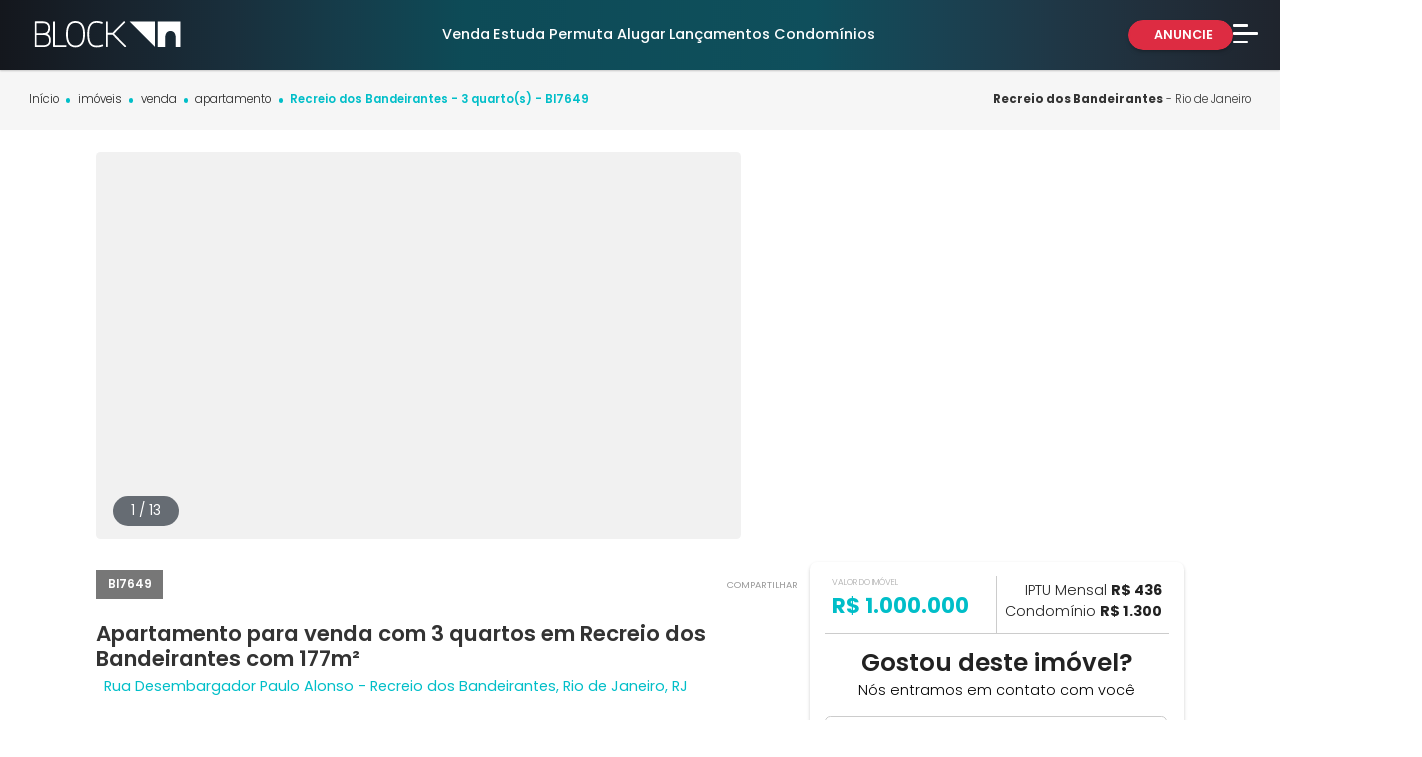

--- FILE ---
content_type: text/html; charset=UTF-8
request_url: https://www.blockimoveis.com.br/imovel/venda+apartamento+3-quartos+recreio-dos-bandeirantes+rio-de-janeiro+rj+177m2+rs1000000/7649
body_size: 43317
content:




 





<!DOCTYPE html><html lang="pt-BR"><head><!-- Google tag (gtag.js) --><script async src="https://www.googletagmanager.com/gtag/js?id=G-4G4GSLBQGQ"></script><script>
  window.dataLayer = window.dataLayer || [];
  function gtag(){dataLayer.push(arguments);}
  gtag('js', new Date());

  gtag('config', 'G-4G4GSLBQGQ');
</script><meta charset="utf-8" /><script type="text/javascript">(window.NREUM||(NREUM={})).init={privacy:{cookies_enabled:true},ajax:{deny_list:["bam.nr-data.net"]},feature_flags:["soft_nav"],distributed_tracing:{enabled:true}};(window.NREUM||(NREUM={})).loader_config={agentID:"594445833",accountID:"3384610",trustKey:"3384610",xpid:"VwUPVVBSCBAFUFdSBAQEUVA=",licenseKey:"NRJS-9202e9b06664b271877",applicationID:"546035374",browserID:"594445833"};;/*! For license information please see nr-loader-spa-1.305.0.min.js.LICENSE.txt */
(()=>{var e,t,r={384:(e,t,r)=>{"use strict";r.d(t,{NT:()=>s,US:()=>u,Zm:()=>a,bQ:()=>d,dV:()=>c,pV:()=>l});var n=r(6154),i=r(1863),o=r(1910);const s={beacon:"bam.nr-data.net",errorBeacon:"bam.nr-data.net"};function a(){return n.gm.NREUM||(n.gm.NREUM={}),void 0===n.gm.newrelic&&(n.gm.newrelic=n.gm.NREUM),n.gm.NREUM}function c(){let e=a();return e.o||(e.o={ST:n.gm.setTimeout,SI:n.gm.setImmediate||n.gm.setInterval,CT:n.gm.clearTimeout,XHR:n.gm.XMLHttpRequest,REQ:n.gm.Request,EV:n.gm.Event,PR:n.gm.Promise,MO:n.gm.MutationObserver,FETCH:n.gm.fetch,WS:n.gm.WebSocket},(0,o.i)(...Object.values(e.o))),e}function d(e,t){let r=a();r.initializedAgents??={},t.initializedAt={ms:(0,i.t)(),date:new Date},r.initializedAgents[e]=t}function u(e,t){a()[e]=t}function l(){return function(){let e=a();const t=e.info||{};e.info={beacon:s.beacon,errorBeacon:s.errorBeacon,...t}}(),function(){let e=a();const t=e.init||{};e.init={...t}}(),c(),function(){let e=a();const t=e.loader_config||{};e.loader_config={...t}}(),a()}},782:(e,t,r)=>{"use strict";r.d(t,{T:()=>n});const n=r(860).K7.pageViewTiming},860:(e,t,r)=>{"use strict";r.d(t,{$J:()=>u,K7:()=>c,P3:()=>d,XX:()=>i,Yy:()=>a,df:()=>o,qY:()=>n,v4:()=>s});const n="events",i="jserrors",o="browser/blobs",s="rum",a="browser/logs",c={ajax:"ajax",genericEvents:"generic_events",jserrors:i,logging:"logging",metrics:"metrics",pageAction:"page_action",pageViewEvent:"page_view_event",pageViewTiming:"page_view_timing",sessionReplay:"session_replay",sessionTrace:"session_trace",softNav:"soft_navigations",spa:"spa"},d={[c.pageViewEvent]:1,[c.pageViewTiming]:2,[c.metrics]:3,[c.jserrors]:4,[c.spa]:5,[c.ajax]:6,[c.sessionTrace]:7,[c.softNav]:8,[c.sessionReplay]:9,[c.logging]:10,[c.genericEvents]:11},u={[c.pageViewEvent]:s,[c.pageViewTiming]:n,[c.ajax]:n,[c.spa]:n,[c.softNav]:n,[c.metrics]:i,[c.jserrors]:i,[c.sessionTrace]:o,[c.sessionReplay]:o,[c.logging]:a,[c.genericEvents]:"ins"}},944:(e,t,r)=>{"use strict";r.d(t,{R:()=>i});var n=r(3241);function i(e,t){"function"==typeof console.debug&&(console.debug("New Relic Warning: https://github.com/newrelic/newrelic-browser-agent/blob/main/docs/warning-codes.md#".concat(e),t),(0,n.W)({agentIdentifier:null,drained:null,type:"data",name:"warn",feature:"warn",data:{code:e,secondary:t}}))}},993:(e,t,r)=>{"use strict";r.d(t,{A$:()=>o,ET:()=>s,TZ:()=>a,p_:()=>i});var n=r(860);const i={ERROR:"ERROR",WARN:"WARN",INFO:"INFO",DEBUG:"DEBUG",TRACE:"TRACE"},o={OFF:0,ERROR:1,WARN:2,INFO:3,DEBUG:4,TRACE:5},s="log",a=n.K7.logging},1687:(e,t,r)=>{"use strict";r.d(t,{Ak:()=>d,Ze:()=>f,x3:()=>u});var n=r(3241),i=r(7836),o=r(3606),s=r(860),a=r(2646);const c={};function d(e,t){const r={staged:!1,priority:s.P3[t]||0};l(e),c[e].get(t)||c[e].set(t,r)}function u(e,t){e&&c[e]&&(c[e].get(t)&&c[e].delete(t),p(e,t,!1),c[e].size&&h(e))}function l(e){if(!e)throw new Error("agentIdentifier required");c[e]||(c[e]=new Map)}function f(e="",t="feature",r=!1){if(l(e),!e||!c[e].get(t)||r)return p(e,t);c[e].get(t).staged=!0,h(e)}function h(e){const t=Array.from(c[e]);t.every(([e,t])=>t.staged)&&(t.sort((e,t)=>e[1].priority-t[1].priority),t.forEach(([t])=>{c[e].delete(t),p(e,t)}))}function p(e,t,r=!0){const s=e?i.ee.get(e):i.ee,c=o.i.handlers;if(!s.aborted&&s.backlog&&c){if((0,n.W)({agentIdentifier:e,type:"lifecycle",name:"drain",feature:t}),r){const e=s.backlog[t],r=c[t];if(r){for(let t=0;e&&t<e.length;++t)g(e[t],r);Object.entries(r).forEach(([e,t])=>{Object.values(t||{}).forEach(t=>{t[0]?.on&&t[0]?.context()instanceof a.y&&t[0].on(e,t[1])})})}}s.isolatedBacklog||delete c[t],s.backlog[t]=null,s.emit("drain-"+t,[])}}function g(e,t){var r=e[1];Object.values(t[r]||{}).forEach(t=>{var r=e[0];if(t[0]===r){var n=t[1],i=e[3],o=e[2];n.apply(i,o)}})}},1741:(e,t,r)=>{"use strict";r.d(t,{W:()=>o});var n=r(944),i=r(4261);class o{#e(e,...t){if(this[e]!==o.prototype[e])return this[e](...t);(0,n.R)(35,e)}addPageAction(e,t){return this.#e(i.hG,e,t)}register(e){return this.#e(i.eY,e)}recordCustomEvent(e,t){return this.#e(i.fF,e,t)}setPageViewName(e,t){return this.#e(i.Fw,e,t)}setCustomAttribute(e,t,r){return this.#e(i.cD,e,t,r)}noticeError(e,t){return this.#e(i.o5,e,t)}setUserId(e){return this.#e(i.Dl,e)}setApplicationVersion(e){return this.#e(i.nb,e)}setErrorHandler(e){return this.#e(i.bt,e)}addRelease(e,t){return this.#e(i.k6,e,t)}log(e,t){return this.#e(i.$9,e,t)}start(){return this.#e(i.d3)}finished(e){return this.#e(i.BL,e)}recordReplay(){return this.#e(i.CH)}pauseReplay(){return this.#e(i.Tb)}addToTrace(e){return this.#e(i.U2,e)}setCurrentRouteName(e){return this.#e(i.PA,e)}interaction(e){return this.#e(i.dT,e)}wrapLogger(e,t,r){return this.#e(i.Wb,e,t,r)}measure(e,t){return this.#e(i.V1,e,t)}consent(e){return this.#e(i.Pv,e)}}},1863:(e,t,r)=>{"use strict";function n(){return Math.floor(performance.now())}r.d(t,{t:()=>n})},1910:(e,t,r)=>{"use strict";r.d(t,{i:()=>o});var n=r(944);const i=new Map;function o(...e){return e.every(e=>{if(i.has(e))return i.get(e);const t="function"==typeof e?e.toString():"",r=t.includes("[native code]"),o=t.includes("nrWrapper");return r||o||(0,n.R)(64,e?.name||t),i.set(e,r),r})}},2555:(e,t,r)=>{"use strict";r.d(t,{D:()=>a,f:()=>s});var n=r(384),i=r(8122);const o={beacon:n.NT.beacon,errorBeacon:n.NT.errorBeacon,licenseKey:void 0,applicationID:void 0,sa:void 0,queueTime:void 0,applicationTime:void 0,ttGuid:void 0,user:void 0,account:void 0,product:void 0,extra:void 0,jsAttributes:{},userAttributes:void 0,atts:void 0,transactionName:void 0,tNamePlain:void 0};function s(e){try{return!!e.licenseKey&&!!e.errorBeacon&&!!e.applicationID}catch(e){return!1}}const a=e=>(0,i.a)(e,o)},2614:(e,t,r)=>{"use strict";r.d(t,{BB:()=>s,H3:()=>n,g:()=>d,iL:()=>c,tS:()=>a,uh:()=>i,wk:()=>o});const n="NRBA",i="SESSION",o=144e5,s=18e5,a={STARTED:"session-started",PAUSE:"session-pause",RESET:"session-reset",RESUME:"session-resume",UPDATE:"session-update"},c={SAME_TAB:"same-tab",CROSS_TAB:"cross-tab"},d={OFF:0,FULL:1,ERROR:2}},2646:(e,t,r)=>{"use strict";r.d(t,{y:()=>n});class n{constructor(e){this.contextId=e}}},2843:(e,t,r)=>{"use strict";r.d(t,{G:()=>o,u:()=>i});var n=r(3878);function i(e,t=!1,r,i){(0,n.DD)("visibilitychange",function(){if(t)return void("hidden"===document.visibilityState&&e());e(document.visibilityState)},r,i)}function o(e,t,r){(0,n.sp)("pagehide",e,t,r)}},3241:(e,t,r)=>{"use strict";r.d(t,{W:()=>o});var n=r(6154);const i="newrelic";function o(e={}){try{n.gm.dispatchEvent(new CustomEvent(i,{detail:e}))}catch(e){}}},3304:(e,t,r)=>{"use strict";r.d(t,{A:()=>o});var n=r(7836);const i=()=>{const e=new WeakSet;return(t,r)=>{if("object"==typeof r&&null!==r){if(e.has(r))return;e.add(r)}return r}};function o(e){try{return JSON.stringify(e,i())??""}catch(e){try{n.ee.emit("internal-error",[e])}catch(e){}return""}}},3333:(e,t,r)=>{"use strict";r.d(t,{$v:()=>u,TZ:()=>n,Xh:()=>c,Zp:()=>i,kd:()=>d,mq:()=>a,nf:()=>s,qN:()=>o});const n=r(860).K7.genericEvents,i=["auxclick","click","copy","keydown","paste","scrollend"],o=["focus","blur"],s=4,a=1e3,c=2e3,d=["PageAction","UserAction","BrowserPerformance"],u={RESOURCES:"experimental.resources",REGISTER:"register"}},3434:(e,t,r)=>{"use strict";r.d(t,{Jt:()=>o,YM:()=>d});var n=r(7836),i=r(5607);const o="nr@original:".concat(i.W),s=50;var a=Object.prototype.hasOwnProperty,c=!1;function d(e,t){return e||(e=n.ee),r.inPlace=function(e,t,n,i,o){n||(n="");const s="-"===n.charAt(0);for(let a=0;a<t.length;a++){const c=t[a],d=e[c];l(d)||(e[c]=r(d,s?c+n:n,i,c,o))}},r.flag=o,r;function r(t,r,n,c,d){return l(t)?t:(r||(r=""),nrWrapper[o]=t,function(e,t,r){if(Object.defineProperty&&Object.keys)try{return Object.keys(e).forEach(function(r){Object.defineProperty(t,r,{get:function(){return e[r]},set:function(t){return e[r]=t,t}})}),t}catch(e){u([e],r)}for(var n in e)a.call(e,n)&&(t[n]=e[n])}(t,nrWrapper,e),nrWrapper);function nrWrapper(){var o,a,l,f;let h;try{a=this,o=[...arguments],l="function"==typeof n?n(o,a):n||{}}catch(t){u([t,"",[o,a,c],l],e)}i(r+"start",[o,a,c],l,d);const p=performance.now();let g;try{return f=t.apply(a,o),g=performance.now(),f}catch(e){throw g=performance.now(),i(r+"err",[o,a,e],l,d),h=e,h}finally{const e=g-p,t={start:p,end:g,duration:e,isLongTask:e>=s,methodName:c,thrownError:h};t.isLongTask&&i("long-task",[t,a],l,d),i(r+"end",[o,a,f],l,d)}}}function i(r,n,i,o){if(!c||t){var s=c;c=!0;try{e.emit(r,n,i,t,o)}catch(t){u([t,r,n,i],e)}c=s}}}function u(e,t){t||(t=n.ee);try{t.emit("internal-error",e)}catch(e){}}function l(e){return!(e&&"function"==typeof e&&e.apply&&!e[o])}},3606:(e,t,r)=>{"use strict";r.d(t,{i:()=>o});var n=r(9908);o.on=s;var i=o.handlers={};function o(e,t,r,o){s(o||n.d,i,e,t,r)}function s(e,t,r,i,o){o||(o="feature"),e||(e=n.d);var s=t[o]=t[o]||{};(s[r]=s[r]||[]).push([e,i])}},3738:(e,t,r)=>{"use strict";r.d(t,{He:()=>i,Kp:()=>a,Lc:()=>d,Rz:()=>u,TZ:()=>n,bD:()=>o,d3:()=>s,jx:()=>l,sl:()=>f,uP:()=>c});const n=r(860).K7.sessionTrace,i="bstResource",o="resource",s="-start",a="-end",c="fn"+s,d="fn"+a,u="pushState",l=1e3,f=3e4},3785:(e,t,r)=>{"use strict";r.d(t,{R:()=>c,b:()=>d});var n=r(9908),i=r(1863),o=r(860),s=r(3969),a=r(993);function c(e,t,r={},c=a.p_.INFO,d,u=(0,i.t)()){(0,n.p)(s.xV,["API/logging/".concat(c.toLowerCase(),"/called")],void 0,o.K7.metrics,e),(0,n.p)(a.ET,[u,t,r,c,d],void 0,o.K7.logging,e)}function d(e){return"string"==typeof e&&Object.values(a.p_).some(t=>t===e.toUpperCase().trim())}},3878:(e,t,r)=>{"use strict";function n(e,t){return{capture:e,passive:!1,signal:t}}function i(e,t,r=!1,i){window.addEventListener(e,t,n(r,i))}function o(e,t,r=!1,i){document.addEventListener(e,t,n(r,i))}r.d(t,{DD:()=>o,jT:()=>n,sp:()=>i})},3962:(e,t,r)=>{"use strict";r.d(t,{AM:()=>s,O2:()=>l,OV:()=>o,Qu:()=>f,TZ:()=>c,ih:()=>h,pP:()=>a,t1:()=>u,tC:()=>i,wD:()=>d});var n=r(860);const i=["click","keydown","submit"],o="popstate",s="api",a="initialPageLoad",c=n.K7.softNav,d=5e3,u=500,l={INITIAL_PAGE_LOAD:"",ROUTE_CHANGE:1,UNSPECIFIED:2},f={INTERACTION:1,AJAX:2,CUSTOM_END:3,CUSTOM_TRACER:4},h={IP:"in progress",PF:"pending finish",FIN:"finished",CAN:"cancelled"}},3969:(e,t,r)=>{"use strict";r.d(t,{TZ:()=>n,XG:()=>a,rs:()=>i,xV:()=>s,z_:()=>o});const n=r(860).K7.metrics,i="sm",o="cm",s="storeSupportabilityMetrics",a="storeEventMetrics"},4234:(e,t,r)=>{"use strict";r.d(t,{W:()=>o});var n=r(7836),i=r(1687);class o{constructor(e,t){this.agentIdentifier=e,this.ee=n.ee.get(e),this.featureName=t,this.blocked=!1}deregisterDrain(){(0,i.x3)(this.agentIdentifier,this.featureName)}}},4261:(e,t,r)=>{"use strict";r.d(t,{$9:()=>u,BL:()=>c,CH:()=>p,Dl:()=>x,Fw:()=>w,PA:()=>v,Pl:()=>n,Pv:()=>A,Tb:()=>f,U2:()=>s,V1:()=>E,Wb:()=>T,bt:()=>y,cD:()=>b,d3:()=>R,dT:()=>d,eY:()=>g,fF:()=>h,hG:()=>o,hw:()=>i,k6:()=>a,nb:()=>m,o5:()=>l});const n="api-",i=n+"ixn-",o="addPageAction",s="addToTrace",a="addRelease",c="finished",d="interaction",u="log",l="noticeError",f="pauseReplay",h="recordCustomEvent",p="recordReplay",g="register",m="setApplicationVersion",v="setCurrentRouteName",b="setCustomAttribute",y="setErrorHandler",w="setPageViewName",x="setUserId",R="start",T="wrapLogger",E="measure",A="consent"},4387:(e,t,r)=>{"use strict";function n(e={}){return!(!e.id||!e.name)}function i(e){return"string"==typeof e&&e.trim().length<501||"number"==typeof e}function o(e,t){if(2!==t?.harvestEndpointVersion)return{};const r=t.agentRef.runtime.appMetadata.agents[0].entityGuid;return n(e)?{"source.id":e.id,"source.name":e.name,"source.type":e.type,"parent.id":e.parent?.id||r}:{"entity.guid":r,appId:t.agentRef.info.applicationID}}r.d(t,{Ux:()=>o,c7:()=>n,yo:()=>i})},5205:(e,t,r)=>{"use strict";r.d(t,{j:()=>_});var n=r(384),i=r(1741);var o=r(2555),s=r(3333);const a=e=>{if(!e||"string"!=typeof e)return!1;try{document.createDocumentFragment().querySelector(e)}catch{return!1}return!0};var c=r(2614),d=r(944),u=r(8122);const l="[data-nr-mask]",f=e=>(0,u.a)(e,(()=>{const e={feature_flags:[],experimental:{allow_registered_children:!1,resources:!1},mask_selector:"*",block_selector:"[data-nr-block]",mask_input_options:{color:!1,date:!1,"datetime-local":!1,email:!1,month:!1,number:!1,range:!1,search:!1,tel:!1,text:!1,time:!1,url:!1,week:!1,textarea:!1,select:!1,password:!0}};return{ajax:{deny_list:void 0,block_internal:!0,enabled:!0,autoStart:!0},api:{get allow_registered_children(){return e.feature_flags.includes(s.$v.REGISTER)||e.experimental.allow_registered_children},set allow_registered_children(t){e.experimental.allow_registered_children=t},duplicate_registered_data:!1},browser_consent_mode:{enabled:!1},distributed_tracing:{enabled:void 0,exclude_newrelic_header:void 0,cors_use_newrelic_header:void 0,cors_use_tracecontext_headers:void 0,allowed_origins:void 0},get feature_flags(){return e.feature_flags},set feature_flags(t){e.feature_flags=t},generic_events:{enabled:!0,autoStart:!0},harvest:{interval:30},jserrors:{enabled:!0,autoStart:!0},logging:{enabled:!0,autoStart:!0},metrics:{enabled:!0,autoStart:!0},obfuscate:void 0,page_action:{enabled:!0},page_view_event:{enabled:!0,autoStart:!0},page_view_timing:{enabled:!0,autoStart:!0},performance:{capture_marks:!1,capture_measures:!1,capture_detail:!0,resources:{get enabled(){return e.feature_flags.includes(s.$v.RESOURCES)||e.experimental.resources},set enabled(t){e.experimental.resources=t},asset_types:[],first_party_domains:[],ignore_newrelic:!0}},privacy:{cookies_enabled:!0},proxy:{assets:void 0,beacon:void 0},session:{expiresMs:c.wk,inactiveMs:c.BB},session_replay:{autoStart:!0,enabled:!1,preload:!1,sampling_rate:10,error_sampling_rate:100,collect_fonts:!1,inline_images:!1,fix_stylesheets:!0,mask_all_inputs:!0,get mask_text_selector(){return e.mask_selector},set mask_text_selector(t){a(t)?e.mask_selector="".concat(t,",").concat(l):""===t||null===t?e.mask_selector=l:(0,d.R)(5,t)},get block_class(){return"nr-block"},get ignore_class(){return"nr-ignore"},get mask_text_class(){return"nr-mask"},get block_selector(){return e.block_selector},set block_selector(t){a(t)?e.block_selector+=",".concat(t):""!==t&&(0,d.R)(6,t)},get mask_input_options(){return e.mask_input_options},set mask_input_options(t){t&&"object"==typeof t?e.mask_input_options={...t,password:!0}:(0,d.R)(7,t)}},session_trace:{enabled:!0,autoStart:!0},soft_navigations:{enabled:!0,autoStart:!0},spa:{enabled:!0,autoStart:!0},ssl:void 0,user_actions:{enabled:!0,elementAttributes:["id","className","tagName","type"]}}})());var h=r(6154),p=r(9324);let g=0;const m={buildEnv:p.F3,distMethod:p.Xs,version:p.xv,originTime:h.WN},v={consented:!1},b={appMetadata:{},get consented(){return this.session?.state?.consent||v.consented},set consented(e){v.consented=e},customTransaction:void 0,denyList:void 0,disabled:!1,harvester:void 0,isolatedBacklog:!1,isRecording:!1,loaderType:void 0,maxBytes:3e4,obfuscator:void 0,onerror:void 0,ptid:void 0,releaseIds:{},session:void 0,timeKeeper:void 0,registeredEntities:[],jsAttributesMetadata:{bytes:0},get harvestCount(){return++g}},y=e=>{const t=(0,u.a)(e,b),r=Object.keys(m).reduce((e,t)=>(e[t]={value:m[t],writable:!1,configurable:!0,enumerable:!0},e),{});return Object.defineProperties(t,r)};var w=r(5701);const x=e=>{const t=e.startsWith("http");e+="/",r.p=t?e:"https://"+e};var R=r(7836),T=r(3241);const E={accountID:void 0,trustKey:void 0,agentID:void 0,licenseKey:void 0,applicationID:void 0,xpid:void 0},A=e=>(0,u.a)(e,E),S=new Set;function _(e,t={},r,s){let{init:a,info:c,loader_config:d,runtime:u={},exposed:l=!0}=t;if(!c){const e=(0,n.pV)();a=e.init,c=e.info,d=e.loader_config}e.init=f(a||{}),e.loader_config=A(d||{}),c.jsAttributes??={},h.bv&&(c.jsAttributes.isWorker=!0),e.info=(0,o.D)(c);const p=e.init,g=[c.beacon,c.errorBeacon];S.has(e.agentIdentifier)||(p.proxy.assets&&(x(p.proxy.assets),g.push(p.proxy.assets)),p.proxy.beacon&&g.push(p.proxy.beacon),e.beacons=[...g],function(e){const t=(0,n.pV)();Object.getOwnPropertyNames(i.W.prototype).forEach(r=>{const n=i.W.prototype[r];if("function"!=typeof n||"constructor"===n)return;let o=t[r];e[r]&&!1!==e.exposed&&"micro-agent"!==e.runtime?.loaderType&&(t[r]=(...t)=>{const n=e[r](...t);return o?o(...t):n})})}(e),(0,n.US)("activatedFeatures",w.B),e.runSoftNavOverSpa&&=!0===p.soft_navigations.enabled&&p.feature_flags.includes("soft_nav")),u.denyList=[...p.ajax.deny_list||[],...p.ajax.block_internal?g:[]],u.ptid=e.agentIdentifier,u.loaderType=r,e.runtime=y(u),S.has(e.agentIdentifier)||(e.ee=R.ee.get(e.agentIdentifier),e.exposed=l,(0,T.W)({agentIdentifier:e.agentIdentifier,drained:!!w.B?.[e.agentIdentifier],type:"lifecycle",name:"initialize",feature:void 0,data:e.config})),S.add(e.agentIdentifier)}},5270:(e,t,r)=>{"use strict";r.d(t,{Aw:()=>s,SR:()=>o,rF:()=>a});var n=r(384),i=r(7767);function o(e){return!!(0,n.dV)().o.MO&&(0,i.V)(e)&&!0===e?.session_trace.enabled}function s(e){return!0===e?.session_replay.preload&&o(e)}function a(e,t){try{if("string"==typeof t?.type){if("password"===t.type.toLowerCase())return"*".repeat(e?.length||0);if(void 0!==t?.dataset?.nrUnmask||t?.classList?.contains("nr-unmask"))return e}}catch(e){}return"string"==typeof e?e.replace(/[\S]/g,"*"):"*".repeat(e?.length||0)}},5289:(e,t,r)=>{"use strict";r.d(t,{GG:()=>s,Qr:()=>c,sB:()=>a});var n=r(3878),i=r(6389);function o(){return"undefined"==typeof document||"complete"===document.readyState}function s(e,t){if(o())return e();const r=(0,i.J)(e),s=setInterval(()=>{o()&&(clearInterval(s),r())},500);(0,n.sp)("load",r,t)}function a(e){if(o())return e();(0,n.DD)("DOMContentLoaded",e)}function c(e){if(o())return e();(0,n.sp)("popstate",e)}},5607:(e,t,r)=>{"use strict";r.d(t,{W:()=>n});const n=(0,r(9566).bz)()},5701:(e,t,r)=>{"use strict";r.d(t,{B:()=>o,t:()=>s});var n=r(3241);const i=new Set,o={};function s(e,t){const r=t.agentIdentifier;o[r]??={},e&&"object"==typeof e&&(i.has(r)||(t.ee.emit("rumresp",[e]),o[r]=e,i.add(r),(0,n.W)({agentIdentifier:r,loaded:!0,drained:!0,type:"lifecycle",name:"load",feature:void 0,data:e})))}},6154:(e,t,r)=>{"use strict";r.d(t,{A4:()=>a,OF:()=>u,RI:()=>i,WN:()=>h,bv:()=>o,eN:()=>p,gm:()=>s,lR:()=>f,m:()=>d,mw:()=>c,sb:()=>l});var n=r(1863);const i="undefined"!=typeof window&&!!window.document,o="undefined"!=typeof WorkerGlobalScope&&("undefined"!=typeof self&&self instanceof WorkerGlobalScope&&self.navigator instanceof WorkerNavigator||"undefined"!=typeof globalThis&&globalThis instanceof WorkerGlobalScope&&globalThis.navigator instanceof WorkerNavigator),s=i?window:"undefined"!=typeof WorkerGlobalScope&&("undefined"!=typeof self&&self instanceof WorkerGlobalScope&&self||"undefined"!=typeof globalThis&&globalThis instanceof WorkerGlobalScope&&globalThis),a="complete"===s?.document?.readyState,c=Boolean("hidden"===s?.document?.visibilityState),d=""+s?.location,u=/iPad|iPhone|iPod/.test(s.navigator?.userAgent),l=u&&"undefined"==typeof SharedWorker,f=(()=>{const e=s.navigator?.userAgent?.match(/Firefox[/\s](\d+\.\d+)/);return Array.isArray(e)&&e.length>=2?+e[1]:0})(),h=Date.now()-(0,n.t)(),p=()=>"undefined"!=typeof PerformanceNavigationTiming&&s?.performance?.getEntriesByType("navigation")?.length>0},6344:(e,t,r)=>{"use strict";r.d(t,{BB:()=>u,Qb:()=>l,TZ:()=>i,Ug:()=>s,Vh:()=>o,_s:()=>a,bc:()=>d,yP:()=>c});var n=r(2614);const i=r(860).K7.sessionReplay,o="errorDuringReplay",s=.12,a={DomContentLoaded:0,Load:1,FullSnapshot:2,IncrementalSnapshot:3,Meta:4,Custom:5},c={[n.g.ERROR]:15e3,[n.g.FULL]:3e5,[n.g.OFF]:0},d={RESET:{message:"Session was reset",sm:"Reset"},IMPORT:{message:"Recorder failed to import",sm:"Import"},TOO_MANY:{message:"429: Too Many Requests",sm:"Too-Many"},TOO_BIG:{message:"Payload was too large",sm:"Too-Big"},CROSS_TAB:{message:"Session Entity was set to OFF on another tab",sm:"Cross-Tab"},ENTITLEMENTS:{message:"Session Replay is not allowed and will not be started",sm:"Entitlement"}},u=5e3,l={API:"api",RESUME:"resume",SWITCH_TO_FULL:"switchToFull",INITIALIZE:"initialize",PRELOAD:"preload"}},6389:(e,t,r)=>{"use strict";function n(e,t=500,r={}){const n=r?.leading||!1;let i;return(...r)=>{n&&void 0===i&&(e.apply(this,r),i=setTimeout(()=>{i=clearTimeout(i)},t)),n||(clearTimeout(i),i=setTimeout(()=>{e.apply(this,r)},t))}}function i(e){let t=!1;return(...r)=>{t||(t=!0,e.apply(this,r))}}r.d(t,{J:()=>i,s:()=>n})},6630:(e,t,r)=>{"use strict";r.d(t,{T:()=>n});const n=r(860).K7.pageViewEvent},6774:(e,t,r)=>{"use strict";r.d(t,{T:()=>n});const n=r(860).K7.jserrors},7295:(e,t,r)=>{"use strict";r.d(t,{Xv:()=>s,gX:()=>i,iW:()=>o});var n=[];function i(e){if(!e||o(e))return!1;if(0===n.length)return!0;for(var t=0;t<n.length;t++){var r=n[t];if("*"===r.hostname)return!1;if(a(r.hostname,e.hostname)&&c(r.pathname,e.pathname))return!1}return!0}function o(e){return void 0===e.hostname}function s(e){if(n=[],e&&e.length)for(var t=0;t<e.length;t++){let r=e[t];if(!r)continue;0===r.indexOf("http://")?r=r.substring(7):0===r.indexOf("https://")&&(r=r.substring(8));const i=r.indexOf("/");let o,s;i>0?(o=r.substring(0,i),s=r.substring(i)):(o=r,s="");let[a]=o.split(":");n.push({hostname:a,pathname:s})}}function a(e,t){return!(e.length>t.length)&&t.indexOf(e)===t.length-e.length}function c(e,t){return 0===e.indexOf("/")&&(e=e.substring(1)),0===t.indexOf("/")&&(t=t.substring(1)),""===e||e===t}},7378:(e,t,r)=>{"use strict";r.d(t,{$p:()=>R,BR:()=>b,Kp:()=>x,L3:()=>y,Lc:()=>c,NC:()=>o,SG:()=>u,TZ:()=>i,U6:()=>p,UT:()=>m,d3:()=>w,dT:()=>f,e5:()=>E,gx:()=>v,l9:()=>l,oW:()=>h,op:()=>g,rw:()=>d,tH:()=>A,uP:()=>a,wW:()=>T,xq:()=>s});var n=r(384);const i=r(860).K7.spa,o=["click","submit","keypress","keydown","keyup","change"],s=999,a="fn-start",c="fn-end",d="cb-start",u="api-ixn-",l="remaining",f="interaction",h="spaNode",p="jsonpNode",g="fetch-start",m="fetch-done",v="fetch-body-",b="jsonp-end",y=(0,n.dV)().o.ST,w="-start",x="-end",R="-body",T="cb"+x,E="jsTime",A="fetch"},7485:(e,t,r)=>{"use strict";r.d(t,{D:()=>i});var n=r(6154);function i(e){if(0===(e||"").indexOf("data:"))return{protocol:"data"};try{const t=new URL(e,location.href),r={port:t.port,hostname:t.hostname,pathname:t.pathname,search:t.search,protocol:t.protocol.slice(0,t.protocol.indexOf(":")),sameOrigin:t.protocol===n.gm?.location?.protocol&&t.host===n.gm?.location?.host};return r.port&&""!==r.port||("http:"===t.protocol&&(r.port="80"),"https:"===t.protocol&&(r.port="443")),r.pathname&&""!==r.pathname?r.pathname.startsWith("/")||(r.pathname="/".concat(r.pathname)):r.pathname="/",r}catch(e){return{}}}},7699:(e,t,r)=>{"use strict";r.d(t,{It:()=>o,KC:()=>a,No:()=>i,qh:()=>s});var n=r(860);const i=16e3,o=1e6,s="SESSION_ERROR",a={[n.K7.logging]:!0,[n.K7.genericEvents]:!1,[n.K7.jserrors]:!1,[n.K7.ajax]:!1}},7767:(e,t,r)=>{"use strict";r.d(t,{V:()=>i});var n=r(6154);const i=e=>n.RI&&!0===e?.privacy.cookies_enabled},7836:(e,t,r)=>{"use strict";r.d(t,{P:()=>a,ee:()=>c});var n=r(384),i=r(8990),o=r(2646),s=r(5607);const a="nr@context:".concat(s.W),c=function e(t,r){var n={},s={},u={},l=!1;try{l=16===r.length&&d.initializedAgents?.[r]?.runtime.isolatedBacklog}catch(e){}var f={on:p,addEventListener:p,removeEventListener:function(e,t){var r=n[e];if(!r)return;for(var i=0;i<r.length;i++)r[i]===t&&r.splice(i,1)},emit:function(e,r,n,i,o){!1!==o&&(o=!0);if(c.aborted&&!i)return;t&&o&&t.emit(e,r,n);var a=h(n);g(e).forEach(e=>{e.apply(a,r)});var d=v()[s[e]];d&&d.push([f,e,r,a]);return a},get:m,listeners:g,context:h,buffer:function(e,t){const r=v();if(t=t||"feature",f.aborted)return;Object.entries(e||{}).forEach(([e,n])=>{s[n]=t,t in r||(r[t]=[])})},abort:function(){f._aborted=!0,Object.keys(f.backlog).forEach(e=>{delete f.backlog[e]})},isBuffering:function(e){return!!v()[s[e]]},debugId:r,backlog:l?{}:t&&"object"==typeof t.backlog?t.backlog:{},isolatedBacklog:l};return Object.defineProperty(f,"aborted",{get:()=>{let e=f._aborted||!1;return e||(t&&(e=t.aborted),e)}}),f;function h(e){return e&&e instanceof o.y?e:e?(0,i.I)(e,a,()=>new o.y(a)):new o.y(a)}function p(e,t){n[e]=g(e).concat(t)}function g(e){return n[e]||[]}function m(t){return u[t]=u[t]||e(f,t)}function v(){return f.backlog}}(void 0,"globalEE"),d=(0,n.Zm)();d.ee||(d.ee=c)},8122:(e,t,r)=>{"use strict";r.d(t,{a:()=>i});var n=r(944);function i(e,t){try{if(!e||"object"!=typeof e)return(0,n.R)(3);if(!t||"object"!=typeof t)return(0,n.R)(4);const r=Object.create(Object.getPrototypeOf(t),Object.getOwnPropertyDescriptors(t)),o=0===Object.keys(r).length?e:r;for(let s in o)if(void 0!==e[s])try{if(null===e[s]){r[s]=null;continue}Array.isArray(e[s])&&Array.isArray(t[s])?r[s]=Array.from(new Set([...e[s],...t[s]])):"object"==typeof e[s]&&"object"==typeof t[s]?r[s]=i(e[s],t[s]):r[s]=e[s]}catch(e){r[s]||(0,n.R)(1,e)}return r}catch(e){(0,n.R)(2,e)}}},8139:(e,t,r)=>{"use strict";r.d(t,{u:()=>f});var n=r(7836),i=r(3434),o=r(8990),s=r(6154);const a={},c=s.gm.XMLHttpRequest,d="addEventListener",u="removeEventListener",l="nr@wrapped:".concat(n.P);function f(e){var t=function(e){return(e||n.ee).get("events")}(e);if(a[t.debugId]++)return t;a[t.debugId]=1;var r=(0,i.YM)(t,!0);function f(e){r.inPlace(e,[d,u],"-",p)}function p(e,t){return e[1]}return"getPrototypeOf"in Object&&(s.RI&&h(document,f),c&&h(c.prototype,f),h(s.gm,f)),t.on(d+"-start",function(e,t){var n=e[1];if(null!==n&&("function"==typeof n||"object"==typeof n)&&"newrelic"!==e[0]){var i=(0,o.I)(n,l,function(){var e={object:function(){if("function"!=typeof n.handleEvent)return;return n.handleEvent.apply(n,arguments)},function:n}[typeof n];return e?r(e,"fn-",null,e.name||"anonymous"):n});this.wrapped=e[1]=i}}),t.on(u+"-start",function(e){e[1]=this.wrapped||e[1]}),t}function h(e,t,...r){let n=e;for(;"object"==typeof n&&!Object.prototype.hasOwnProperty.call(n,d);)n=Object.getPrototypeOf(n);n&&t(n,...r)}},8374:(e,t,r)=>{r.nc=(()=>{try{return document?.currentScript?.nonce}catch(e){}return""})()},8990:(e,t,r)=>{"use strict";r.d(t,{I:()=>i});var n=Object.prototype.hasOwnProperty;function i(e,t,r){if(n.call(e,t))return e[t];var i=r();if(Object.defineProperty&&Object.keys)try{return Object.defineProperty(e,t,{value:i,writable:!0,enumerable:!1}),i}catch(e){}return e[t]=i,i}},9300:(e,t,r)=>{"use strict";r.d(t,{T:()=>n});const n=r(860).K7.ajax},9324:(e,t,r)=>{"use strict";r.d(t,{AJ:()=>s,F3:()=>i,Xs:()=>o,Yq:()=>a,xv:()=>n});const n="1.305.0",i="PROD",o="CDN",s="@newrelic/rrweb",a="1.0.1"},9566:(e,t,r)=>{"use strict";r.d(t,{LA:()=>a,ZF:()=>c,bz:()=>s,el:()=>d});var n=r(6154);const i="xxxxxxxx-xxxx-4xxx-yxxx-xxxxxxxxxxxx";function o(e,t){return e?15&e[t]:16*Math.random()|0}function s(){const e=n.gm?.crypto||n.gm?.msCrypto;let t,r=0;return e&&e.getRandomValues&&(t=e.getRandomValues(new Uint8Array(30))),i.split("").map(e=>"x"===e?o(t,r++).toString(16):"y"===e?(3&o()|8).toString(16):e).join("")}function a(e){const t=n.gm?.crypto||n.gm?.msCrypto;let r,i=0;t&&t.getRandomValues&&(r=t.getRandomValues(new Uint8Array(e)));const s=[];for(var a=0;a<e;a++)s.push(o(r,i++).toString(16));return s.join("")}function c(){return a(16)}function d(){return a(32)}},9908:(e,t,r)=>{"use strict";r.d(t,{d:()=>n,p:()=>i});var n=r(7836).ee.get("handle");function i(e,t,r,i,o){o?(o.buffer([e],i),o.emit(e,t,r)):(n.buffer([e],i),n.emit(e,t,r))}}},n={};function i(e){var t=n[e];if(void 0!==t)return t.exports;var o=n[e]={exports:{}};return r[e](o,o.exports,i),o.exports}i.m=r,i.d=(e,t)=>{for(var r in t)i.o(t,r)&&!i.o(e,r)&&Object.defineProperty(e,r,{enumerable:!0,get:t[r]})},i.f={},i.e=e=>Promise.all(Object.keys(i.f).reduce((t,r)=>(i.f[r](e,t),t),[])),i.u=e=>({212:"nr-spa-compressor",249:"nr-spa-recorder",478:"nr-spa"}[e]+"-1.305.0.min.js"),i.o=(e,t)=>Object.prototype.hasOwnProperty.call(e,t),e={},t="NRBA-1.305.0.PROD:",i.l=(r,n,o,s)=>{if(e[r])e[r].push(n);else{var a,c;if(void 0!==o)for(var d=document.getElementsByTagName("script"),u=0;u<d.length;u++){var l=d[u];if(l.getAttribute("src")==r||l.getAttribute("data-webpack")==t+o){a=l;break}}if(!a){c=!0;var f={478:"sha512-ThlgRmXNEfRleWOcB+rCg2BDhJEPTbSIevhrE8IsLDuMof3nL+qxiihoNdjZT5JNtI/4JlzSqBNZSthr7Y6ygA==",249:"sha512-JYoSmdH39Uy5+7v/V9QcH0TwfxIcuGfkLRkZyNpqzHTGe6HYLBcLnXqjgD0cL1mm1WoDp68dSb4IBw4AYptWMg==",212:"sha512-V28ikYA1K2MbjwepZ5YejkSD94BI6oApz0vZgLJBCNdsRiO5FmUQZ13g6LmHjh23nJcVW85Un5HkKn144Fak7A=="};(a=document.createElement("script")).charset="utf-8",i.nc&&a.setAttribute("nonce",i.nc),a.setAttribute("data-webpack",t+o),a.src=r,0!==a.src.indexOf(window.location.origin+"/")&&(a.crossOrigin="anonymous"),f[s]&&(a.integrity=f[s])}e[r]=[n];var h=(t,n)=>{a.onerror=a.onload=null,clearTimeout(p);var i=e[r];if(delete e[r],a.parentNode&&a.parentNode.removeChild(a),i&&i.forEach(e=>e(n)),t)return t(n)},p=setTimeout(h.bind(null,void 0,{type:"timeout",target:a}),12e4);a.onerror=h.bind(null,a.onerror),a.onload=h.bind(null,a.onload),c&&document.head.appendChild(a)}},i.r=e=>{"undefined"!=typeof Symbol&&Symbol.toStringTag&&Object.defineProperty(e,Symbol.toStringTag,{value:"Module"}),Object.defineProperty(e,"__esModule",{value:!0})},i.p="https://js-agent.newrelic.com/",(()=>{var e={38:0,788:0};i.f.j=(t,r)=>{var n=i.o(e,t)?e[t]:void 0;if(0!==n)if(n)r.push(n[2]);else{var o=new Promise((r,i)=>n=e[t]=[r,i]);r.push(n[2]=o);var s=i.p+i.u(t),a=new Error;i.l(s,r=>{if(i.o(e,t)&&(0!==(n=e[t])&&(e[t]=void 0),n)){var o=r&&("load"===r.type?"missing":r.type),s=r&&r.target&&r.target.src;a.message="Loading chunk "+t+" failed.\n("+o+": "+s+")",a.name="ChunkLoadError",a.type=o,a.request=s,n[1](a)}},"chunk-"+t,t)}};var t=(t,r)=>{var n,o,[s,a,c]=r,d=0;if(s.some(t=>0!==e[t])){for(n in a)i.o(a,n)&&(i.m[n]=a[n]);if(c)c(i)}for(t&&t(r);d<s.length;d++)o=s[d],i.o(e,o)&&e[o]&&e[o][0](),e[o]=0},r=self["webpackChunk:NRBA-1.305.0.PROD"]=self["webpackChunk:NRBA-1.305.0.PROD"]||[];r.forEach(t.bind(null,0)),r.push=t.bind(null,r.push.bind(r))})(),(()=>{"use strict";i(8374);var e=i(9566),t=i(1741);class r extends t.W{agentIdentifier=(0,e.LA)(16)}var n=i(860);const o=Object.values(n.K7);var s=i(5205);var a=i(9908),c=i(1863),d=i(4261),u=i(3241),l=i(944),f=i(5701),h=i(3969);function p(e,t,i,o){const s=o||i;!s||s[e]&&s[e]!==r.prototype[e]||(s[e]=function(){(0,a.p)(h.xV,["API/"+e+"/called"],void 0,n.K7.metrics,i.ee),(0,u.W)({agentIdentifier:i.agentIdentifier,drained:!!f.B?.[i.agentIdentifier],type:"data",name:"api",feature:d.Pl+e,data:{}});try{return t.apply(this,arguments)}catch(e){(0,l.R)(23,e)}})}function g(e,t,r,n,i){const o=e.info;null===r?delete o.jsAttributes[t]:o.jsAttributes[t]=r,(i||null===r)&&(0,a.p)(d.Pl+n,[(0,c.t)(),t,r],void 0,"session",e.ee)}var m=i(1687),v=i(4234),b=i(5289),y=i(6154),w=i(5270),x=i(7767),R=i(6389),T=i(7699);class E extends v.W{constructor(e,t){super(e.agentIdentifier,t),this.agentRef=e,this.abortHandler=void 0,this.featAggregate=void 0,this.loadedSuccessfully=void 0,this.onAggregateImported=new Promise(e=>{this.loadedSuccessfully=e}),this.deferred=Promise.resolve(),!1===e.init[this.featureName].autoStart?this.deferred=new Promise((t,r)=>{this.ee.on("manual-start-all",(0,R.J)(()=>{(0,m.Ak)(e.agentIdentifier,this.featureName),t()}))}):(0,m.Ak)(e.agentIdentifier,t)}importAggregator(e,t,r={}){if(this.featAggregate)return;const n=async()=>{let n;await this.deferred;try{if((0,x.V)(e.init)){const{setupAgentSession:t}=await i.e(478).then(i.bind(i,8766));n=t(e)}}catch(e){(0,l.R)(20,e),this.ee.emit("internal-error",[e]),(0,a.p)(T.qh,[e],void 0,this.featureName,this.ee)}try{if(!this.#t(this.featureName,n,e.init))return(0,m.Ze)(this.agentIdentifier,this.featureName),void this.loadedSuccessfully(!1);const{Aggregate:i}=await t();this.featAggregate=new i(e,r),e.runtime.harvester.initializedAggregates.push(this.featAggregate),this.loadedSuccessfully(!0)}catch(e){(0,l.R)(34,e),this.abortHandler?.(),(0,m.Ze)(this.agentIdentifier,this.featureName,!0),this.loadedSuccessfully(!1),this.ee&&this.ee.abort()}};y.RI?(0,b.GG)(()=>n(),!0):n()}#t(e,t,r){if(this.blocked)return!1;switch(e){case n.K7.sessionReplay:return(0,w.SR)(r)&&!!t;case n.K7.sessionTrace:return!!t;default:return!0}}}var A=i(6630),S=i(2614);class _ extends E{static featureName=A.T;constructor(e){var t;super(e,A.T),this.setupInspectionEvents(e.agentIdentifier),t=e,p(d.Fw,function(e,r){"string"==typeof e&&("/"!==e.charAt(0)&&(e="/"+e),t.runtime.customTransaction=(r||"http://custom.transaction")+e,(0,a.p)(d.Pl+d.Fw,[(0,c.t)()],void 0,void 0,t.ee))},t),this.importAggregator(e,()=>i.e(478).then(i.bind(i,2467)))}setupInspectionEvents(e){const t=(t,r)=>{t&&(0,u.W)({agentIdentifier:e,timeStamp:t.timeStamp,loaded:"complete"===t.target.readyState,type:"window",name:r,data:t.target.location+""})};(0,b.sB)(e=>{t(e,"DOMContentLoaded")}),(0,b.GG)(e=>{t(e,"load")}),(0,b.Qr)(e=>{t(e,"navigate")}),this.ee.on(S.tS.UPDATE,(t,r)=>{(0,u.W)({agentIdentifier:e,type:"lifecycle",name:"session",data:r})})}}var O=i(384);var N=i(2843),I=i(782);class P extends E{static featureName=I.T;constructor(e){super(e,I.T),y.RI&&((0,N.u)(()=>(0,a.p)("docHidden",[(0,c.t)()],void 0,I.T,this.ee),!0),(0,N.G)(()=>(0,a.p)("winPagehide",[(0,c.t)()],void 0,I.T,this.ee)),this.importAggregator(e,()=>i.e(478).then(i.bind(i,9917))))}}class j extends E{static featureName=h.TZ;constructor(e){super(e,h.TZ),y.RI&&document.addEventListener("securitypolicyviolation",e=>{(0,a.p)(h.xV,["Generic/CSPViolation/Detected"],void 0,this.featureName,this.ee)}),this.importAggregator(e,()=>i.e(478).then(i.bind(i,6555)))}}var k=i(6774),C=i(3878),D=i(3304);class L{constructor(e,t,r,n,i){this.name="UncaughtError",this.message="string"==typeof e?e:(0,D.A)(e),this.sourceURL=t,this.line=r,this.column=n,this.__newrelic=i}}function M(e){return K(e)?e:new L(void 0!==e?.message?e.message:e,e?.filename||e?.sourceURL,e?.lineno||e?.line,e?.colno||e?.col,e?.__newrelic,e?.cause)}function H(e){const t="Unhandled Promise Rejection: ";if(!e?.reason)return;if(K(e.reason)){try{e.reason.message.startsWith(t)||(e.reason.message=t+e.reason.message)}catch(e){}return M(e.reason)}const r=M(e.reason);return(r.message||"").startsWith(t)||(r.message=t+r.message),r}function B(e){if(e.error instanceof SyntaxError&&!/:\d+$/.test(e.error.stack?.trim())){const t=new L(e.message,e.filename,e.lineno,e.colno,e.error.__newrelic,e.cause);return t.name=SyntaxError.name,t}return K(e.error)?e.error:M(e)}function K(e){return e instanceof Error&&!!e.stack}function W(e,t,r,i,o=(0,c.t)()){"string"==typeof e&&(e=new Error(e)),(0,a.p)("err",[e,o,!1,t,r.runtime.isRecording,void 0,i],void 0,n.K7.jserrors,r.ee),(0,a.p)("uaErr",[],void 0,n.K7.genericEvents,r.ee)}var U=i(4387),F=i(993),V=i(3785);function G(e,{customAttributes:t={},level:r=F.p_.INFO}={},n,i,o=(0,c.t)()){(0,V.R)(n.ee,e,t,r,i,o)}function z(e,t,r,i,o=(0,c.t)()){(0,a.p)(d.Pl+d.hG,[o,e,t,i],void 0,n.K7.genericEvents,r.ee)}function Z(e,t,r,i,o=(0,c.t)()){const{start:s,end:u,customAttributes:f}=t||{},h={customAttributes:f||{}};if("object"!=typeof h.customAttributes||"string"!=typeof e||0===e.length)return void(0,l.R)(57);const p=(e,t)=>null==e?t:"number"==typeof e?e:e instanceof PerformanceMark?e.startTime:Number.NaN;if(h.start=p(s,0),h.end=p(u,o),Number.isNaN(h.start)||Number.isNaN(h.end))(0,l.R)(57);else{if(h.duration=h.end-h.start,!(h.duration<0))return(0,a.p)(d.Pl+d.V1,[h,e,i],void 0,n.K7.genericEvents,r.ee),h;(0,l.R)(58)}}function q(e,t={},r,i,o=(0,c.t)()){(0,a.p)(d.Pl+d.fF,[o,e,t,i],void 0,n.K7.genericEvents,r.ee)}function X(e){p(d.eY,function(t){return Y(e,t)},e)}function Y(e,t,r){const i={};(0,l.R)(54,"newrelic.register"),t||={},t.type="MFE",t.licenseKey||=e.info.licenseKey,t.blocked=!1,t.parent=r||{};let o=()=>{};const s=e.runtime.registeredEntities,d=s.find(({metadata:{target:{id:e,name:r}}})=>e===t.id);if(d)return d.metadata.target.name!==t.name&&(d.metadata.target.name=t.name),d;const u=e=>{t.blocked=!0,o=e};e.init.api.allow_registered_children||u((0,R.J)(()=>(0,l.R)(55))),(0,U.c7)(t)||u((0,R.J)(()=>(0,l.R)(48,t))),(0,U.yo)(t.id)&&(0,U.yo)(t.name)||u((0,R.J)(()=>(0,l.R)(48,t)));const f={addPageAction:(r,n={})=>m(z,[r,{...i,...n},e],t),log:(r,n={})=>m(G,[r,{...n,customAttributes:{...i,...n.customAttributes||{}}},e],t),measure:(r,n={})=>m(Z,[r,{...n,customAttributes:{...i,...n.customAttributes||{}}},e],t),noticeError:(r,n={})=>m(W,[r,{...i,...n},e],t),register:(t={})=>m(Y,[e,t],f.metadata.target),recordCustomEvent:(r,n={})=>m(q,[r,{...i,...n},e],t),setApplicationVersion:e=>g("application.version",e),setCustomAttribute:(e,t)=>g(e,t),setUserId:e=>g("enduser.id",e),metadata:{customAttributes:i,target:t}},p=()=>(t.blocked&&o(),t.blocked);p()||s.push(f);const g=(e,t)=>{p()||(i[e]=t)},m=(t,r,i)=>{if(p())return;const o=(0,c.t)();(0,a.p)(h.xV,["API/register/".concat(t.name,"/called")],void 0,n.K7.metrics,e.ee);try{return e.init.api.duplicate_registered_data&&"register"!==t.name&&t(...r,void 0,o),t(...r,i,o)}catch(e){(0,l.R)(50,e)}};return f}class J extends E{static featureName=k.T;constructor(e){var t;super(e,k.T),t=e,p(d.o5,(e,r)=>W(e,r,t),t),function(e){p(d.bt,function(t){e.runtime.onerror=t},e)}(e),function(e){let t=0;p(d.k6,function(e,r){++t>10||(this.runtime.releaseIds[e.slice(-200)]=(""+r).slice(-200))},e)}(e),X(e);try{this.removeOnAbort=new AbortController}catch(e){}this.ee.on("internal-error",(t,r)=>{this.abortHandler&&(0,a.p)("ierr",[M(t),(0,c.t)(),!0,{},e.runtime.isRecording,r],void 0,this.featureName,this.ee)}),y.gm.addEventListener("unhandledrejection",t=>{this.abortHandler&&(0,a.p)("err",[H(t),(0,c.t)(),!1,{unhandledPromiseRejection:1},e.runtime.isRecording],void 0,this.featureName,this.ee)},(0,C.jT)(!1,this.removeOnAbort?.signal)),y.gm.addEventListener("error",t=>{this.abortHandler&&(0,a.p)("err",[B(t),(0,c.t)(),!1,{},e.runtime.isRecording],void 0,this.featureName,this.ee)},(0,C.jT)(!1,this.removeOnAbort?.signal)),this.abortHandler=this.#r,this.importAggregator(e,()=>i.e(478).then(i.bind(i,2176)))}#r(){this.removeOnAbort?.abort(),this.abortHandler=void 0}}var Q=i(8990);let ee=1;function te(e){const t=typeof e;return!e||"object"!==t&&"function"!==t?-1:e===y.gm?0:(0,Q.I)(e,"nr@id",function(){return ee++})}function re(e){if("string"==typeof e&&e.length)return e.length;if("object"==typeof e){if("undefined"!=typeof ArrayBuffer&&e instanceof ArrayBuffer&&e.byteLength)return e.byteLength;if("undefined"!=typeof Blob&&e instanceof Blob&&e.size)return e.size;if(!("undefined"!=typeof FormData&&e instanceof FormData))try{return(0,D.A)(e).length}catch(e){return}}}var ne=i(8139),ie=i(7836),oe=i(3434);const se={},ae=["open","send"];function ce(e){var t=e||ie.ee;const r=function(e){return(e||ie.ee).get("xhr")}(t);if(void 0===y.gm.XMLHttpRequest)return r;if(se[r.debugId]++)return r;se[r.debugId]=1,(0,ne.u)(t);var n=(0,oe.YM)(r),i=y.gm.XMLHttpRequest,o=y.gm.MutationObserver,s=y.gm.Promise,a=y.gm.setInterval,c="readystatechange",d=["onload","onerror","onabort","onloadstart","onloadend","onprogress","ontimeout"],u=[],f=y.gm.XMLHttpRequest=function(e){const t=new i(e),o=r.context(t);try{r.emit("new-xhr",[t],o),t.addEventListener(c,(s=o,function(){var e=this;e.readyState>3&&!s.resolved&&(s.resolved=!0,r.emit("xhr-resolved",[],e)),n.inPlace(e,d,"fn-",b)}),(0,C.jT)(!1))}catch(e){(0,l.R)(15,e);try{r.emit("internal-error",[e])}catch(e){}}var s;return t};function h(e,t){n.inPlace(t,["onreadystatechange"],"fn-",b)}if(function(e,t){for(var r in e)t[r]=e[r]}(i,f),f.prototype=i.prototype,n.inPlace(f.prototype,ae,"-xhr-",b),r.on("send-xhr-start",function(e,t){h(e,t),function(e){u.push(e),o&&(p?p.then(v):a?a(v):(g=-g,m.data=g))}(t)}),r.on("open-xhr-start",h),o){var p=s&&s.resolve();if(!a&&!s){var g=1,m=document.createTextNode(g);new o(v).observe(m,{characterData:!0})}}else t.on("fn-end",function(e){e[0]&&e[0].type===c||v()});function v(){for(var e=0;e<u.length;e++)h(0,u[e]);u.length&&(u=[])}function b(e,t){return t}return r}var de="fetch-",ue=de+"body-",le=["arrayBuffer","blob","json","text","formData"],fe=y.gm.Request,he=y.gm.Response,pe="prototype";const ge={};function me(e){const t=function(e){return(e||ie.ee).get("fetch")}(e);if(!(fe&&he&&y.gm.fetch))return t;if(ge[t.debugId]++)return t;function r(e,r,n){var i=e[r];"function"==typeof i&&(e[r]=function(){var e,r=[...arguments],o={};t.emit(n+"before-start",[r],o),o[ie.P]&&o[ie.P].dt&&(e=o[ie.P].dt);var s=i.apply(this,r);return t.emit(n+"start",[r,e],s),s.then(function(e){return t.emit(n+"end",[null,e],s),e},function(e){throw t.emit(n+"end",[e],s),e})})}return ge[t.debugId]=1,le.forEach(e=>{r(fe[pe],e,ue),r(he[pe],e,ue)}),r(y.gm,"fetch",de),t.on(de+"end",function(e,r){var n=this;if(r){var i=r.headers.get("content-length");null!==i&&(n.rxSize=i),t.emit(de+"done",[null,r],n)}else t.emit(de+"done",[e],n)}),t}var ve=i(7485);class be{constructor(e){this.agentRef=e}generateTracePayload(t){const r=this.agentRef.loader_config;if(!this.shouldGenerateTrace(t)||!r)return null;var n=(r.accountID||"").toString()||null,i=(r.agentID||"").toString()||null,o=(r.trustKey||"").toString()||null;if(!n||!i)return null;var s=(0,e.ZF)(),a=(0,e.el)(),c=Date.now(),d={spanId:s,traceId:a,timestamp:c};return(t.sameOrigin||this.isAllowedOrigin(t)&&this.useTraceContextHeadersForCors())&&(d.traceContextParentHeader=this.generateTraceContextParentHeader(s,a),d.traceContextStateHeader=this.generateTraceContextStateHeader(s,c,n,i,o)),(t.sameOrigin&&!this.excludeNewrelicHeader()||!t.sameOrigin&&this.isAllowedOrigin(t)&&this.useNewrelicHeaderForCors())&&(d.newrelicHeader=this.generateTraceHeader(s,a,c,n,i,o)),d}generateTraceContextParentHeader(e,t){return"00-"+t+"-"+e+"-01"}generateTraceContextStateHeader(e,t,r,n,i){return i+"@nr=0-1-"+r+"-"+n+"-"+e+"----"+t}generateTraceHeader(e,t,r,n,i,o){if(!("function"==typeof y.gm?.btoa))return null;var s={v:[0,1],d:{ty:"Browser",ac:n,ap:i,id:e,tr:t,ti:r}};return o&&n!==o&&(s.d.tk=o),btoa((0,D.A)(s))}shouldGenerateTrace(e){return this.agentRef.init?.distributed_tracing?.enabled&&this.isAllowedOrigin(e)}isAllowedOrigin(e){var t=!1;const r=this.agentRef.init?.distributed_tracing;if(e.sameOrigin)t=!0;else if(r?.allowed_origins instanceof Array)for(var n=0;n<r.allowed_origins.length;n++){var i=(0,ve.D)(r.allowed_origins[n]);if(e.hostname===i.hostname&&e.protocol===i.protocol&&e.port===i.port){t=!0;break}}return t}excludeNewrelicHeader(){var e=this.agentRef.init?.distributed_tracing;return!!e&&!!e.exclude_newrelic_header}useNewrelicHeaderForCors(){var e=this.agentRef.init?.distributed_tracing;return!!e&&!1!==e.cors_use_newrelic_header}useTraceContextHeadersForCors(){var e=this.agentRef.init?.distributed_tracing;return!!e&&!!e.cors_use_tracecontext_headers}}var ye=i(9300),we=i(7295);function xe(e){return"string"==typeof e?e:e instanceof(0,O.dV)().o.REQ?e.url:y.gm?.URL&&e instanceof URL?e.href:void 0}var Re=["load","error","abort","timeout"],Te=Re.length,Ee=(0,O.dV)().o.REQ,Ae=(0,O.dV)().o.XHR;const Se="X-NewRelic-App-Data";class _e extends E{static featureName=ye.T;constructor(e){super(e,ye.T),this.dt=new be(e),this.handler=(e,t,r,n)=>(0,a.p)(e,t,r,n,this.ee);try{const e={xmlhttprequest:"xhr",fetch:"fetch",beacon:"beacon"};y.gm?.performance?.getEntriesByType("resource").forEach(t=>{if(t.initiatorType in e&&0!==t.responseStatus){const r={status:t.responseStatus},i={rxSize:t.transferSize,duration:Math.floor(t.duration),cbTime:0};Oe(r,t.name),this.handler("xhr",[r,i,t.startTime,t.responseEnd,e[t.initiatorType]],void 0,n.K7.ajax)}})}catch(e){}me(this.ee),ce(this.ee),function(e,t,r,i){function o(e){var t=this;t.totalCbs=0,t.called=0,t.cbTime=0,t.end=E,t.ended=!1,t.xhrGuids={},t.lastSize=null,t.loadCaptureCalled=!1,t.params=this.params||{},t.metrics=this.metrics||{},t.latestLongtaskEnd=0,e.addEventListener("load",function(r){A(t,e)},(0,C.jT)(!1)),y.lR||e.addEventListener("progress",function(e){t.lastSize=e.loaded},(0,C.jT)(!1))}function s(e){this.params={method:e[0]},Oe(this,e[1]),this.metrics={}}function d(t,r){e.loader_config.xpid&&this.sameOrigin&&r.setRequestHeader("X-NewRelic-ID",e.loader_config.xpid);var n=i.generateTracePayload(this.parsedOrigin);if(n){var o=!1;n.newrelicHeader&&(r.setRequestHeader("newrelic",n.newrelicHeader),o=!0),n.traceContextParentHeader&&(r.setRequestHeader("traceparent",n.traceContextParentHeader),n.traceContextStateHeader&&r.setRequestHeader("tracestate",n.traceContextStateHeader),o=!0),o&&(this.dt=n)}}function u(e,r){var n=this.metrics,i=e[0],o=this;if(n&&i){var s=re(i);s&&(n.txSize=s)}this.startTime=(0,c.t)(),this.body=i,this.listener=function(e){try{"abort"!==e.type||o.loadCaptureCalled||(o.params.aborted=!0),("load"!==e.type||o.called===o.totalCbs&&(o.onloadCalled||"function"!=typeof r.onload)&&"function"==typeof o.end)&&o.end(r)}catch(e){try{t.emit("internal-error",[e])}catch(e){}}};for(var a=0;a<Te;a++)r.addEventListener(Re[a],this.listener,(0,C.jT)(!1))}function l(e,t,r){this.cbTime+=e,t?this.onloadCalled=!0:this.called+=1,this.called!==this.totalCbs||!this.onloadCalled&&"function"==typeof r.onload||"function"!=typeof this.end||this.end(r)}function f(e,t){var r=""+te(e)+!!t;this.xhrGuids&&!this.xhrGuids[r]&&(this.xhrGuids[r]=!0,this.totalCbs+=1)}function p(e,t){var r=""+te(e)+!!t;this.xhrGuids&&this.xhrGuids[r]&&(delete this.xhrGuids[r],this.totalCbs-=1)}function g(){this.endTime=(0,c.t)()}function m(e,r){r instanceof Ae&&"load"===e[0]&&t.emit("xhr-load-added",[e[1],e[2]],r)}function v(e,r){r instanceof Ae&&"load"===e[0]&&t.emit("xhr-load-removed",[e[1],e[2]],r)}function b(e,t,r){t instanceof Ae&&("onload"===r&&(this.onload=!0),("load"===(e[0]&&e[0].type)||this.onload)&&(this.xhrCbStart=(0,c.t)()))}function w(e,r){this.xhrCbStart&&t.emit("xhr-cb-time",[(0,c.t)()-this.xhrCbStart,this.onload,r],r)}function x(e){var t,r=e[1]||{};if("string"==typeof e[0]?0===(t=e[0]).length&&y.RI&&(t=""+y.gm.location.href):e[0]&&e[0].url?t=e[0].url:y.gm?.URL&&e[0]&&e[0]instanceof URL?t=e[0].href:"function"==typeof e[0].toString&&(t=e[0].toString()),"string"==typeof t&&0!==t.length){t&&(this.parsedOrigin=(0,ve.D)(t),this.sameOrigin=this.parsedOrigin.sameOrigin);var n=i.generateTracePayload(this.parsedOrigin);if(n&&(n.newrelicHeader||n.traceContextParentHeader))if(e[0]&&e[0].headers)a(e[0].headers,n)&&(this.dt=n);else{var o={};for(var s in r)o[s]=r[s];o.headers=new Headers(r.headers||{}),a(o.headers,n)&&(this.dt=n),e.length>1?e[1]=o:e.push(o)}}function a(e,t){var r=!1;return t.newrelicHeader&&(e.set("newrelic",t.newrelicHeader),r=!0),t.traceContextParentHeader&&(e.set("traceparent",t.traceContextParentHeader),t.traceContextStateHeader&&e.set("tracestate",t.traceContextStateHeader),r=!0),r}}function R(e,t){this.params={},this.metrics={},this.startTime=(0,c.t)(),this.dt=t,e.length>=1&&(this.target=e[0]),e.length>=2&&(this.opts=e[1]);var r=this.opts||{},n=this.target;Oe(this,xe(n));var i=(""+(n&&n instanceof Ee&&n.method||r.method||"GET")).toUpperCase();this.params.method=i,this.body=r.body,this.txSize=re(r.body)||0}function T(e,t){if(this.endTime=(0,c.t)(),this.params||(this.params={}),(0,we.iW)(this.params))return;let i;this.params.status=t?t.status:0,"string"==typeof this.rxSize&&this.rxSize.length>0&&(i=+this.rxSize);const o={txSize:this.txSize,rxSize:i,duration:(0,c.t)()-this.startTime};r("xhr",[this.params,o,this.startTime,this.endTime,"fetch"],this,n.K7.ajax)}function E(e){const t=this.params,i=this.metrics;if(!this.ended){this.ended=!0;for(let t=0;t<Te;t++)e.removeEventListener(Re[t],this.listener,!1);t.aborted||(0,we.iW)(t)||(i.duration=(0,c.t)()-this.startTime,this.loadCaptureCalled||4!==e.readyState?null==t.status&&(t.status=0):A(this,e),i.cbTime=this.cbTime,r("xhr",[t,i,this.startTime,this.endTime,"xhr"],this,n.K7.ajax))}}function A(e,r){e.params.status=r.status;var i=function(e,t){var r=e.responseType;return"json"===r&&null!==t?t:"arraybuffer"===r||"blob"===r||"json"===r?re(e.response):"text"===r||""===r||void 0===r?re(e.responseText):void 0}(r,e.lastSize);if(i&&(e.metrics.rxSize=i),e.sameOrigin&&r.getAllResponseHeaders().indexOf(Se)>=0){var o=r.getResponseHeader(Se);o&&((0,a.p)(h.rs,["Ajax/CrossApplicationTracing/Header/Seen"],void 0,n.K7.metrics,t),e.params.cat=o.split(", ").pop())}e.loadCaptureCalled=!0}t.on("new-xhr",o),t.on("open-xhr-start",s),t.on("open-xhr-end",d),t.on("send-xhr-start",u),t.on("xhr-cb-time",l),t.on("xhr-load-added",f),t.on("xhr-load-removed",p),t.on("xhr-resolved",g),t.on("addEventListener-end",m),t.on("removeEventListener-end",v),t.on("fn-end",w),t.on("fetch-before-start",x),t.on("fetch-start",R),t.on("fn-start",b),t.on("fetch-done",T)}(e,this.ee,this.handler,this.dt),this.importAggregator(e,()=>i.e(478).then(i.bind(i,3845)))}}function Oe(e,t){var r=(0,ve.D)(t),n=e.params||e;n.hostname=r.hostname,n.port=r.port,n.protocol=r.protocol,n.host=r.hostname+":"+r.port,n.pathname=r.pathname,e.parsedOrigin=r,e.sameOrigin=r.sameOrigin}const Ne={},Ie=["pushState","replaceState"];function Pe(e){const t=function(e){return(e||ie.ee).get("history")}(e);return!y.RI||Ne[t.debugId]++||(Ne[t.debugId]=1,(0,oe.YM)(t).inPlace(window.history,Ie,"-")),t}var je=i(3738);function ke(e){p(d.BL,function(t=Date.now()){const r=t-y.WN;r<0&&(0,l.R)(62,t),(0,a.p)(h.XG,[d.BL,{time:r}],void 0,n.K7.metrics,e.ee),e.addToTrace({name:d.BL,start:t,origin:"nr"}),(0,a.p)(d.Pl+d.hG,[r,d.BL],void 0,n.K7.genericEvents,e.ee)},e)}const{He:Ce,bD:De,d3:Le,Kp:Me,TZ:He,Lc:Be,uP:Ke,Rz:We}=je;class Ue extends E{static featureName=He;constructor(e){var t;super(e,He),t=e,p(d.U2,function(e){if(!(e&&"object"==typeof e&&e.name&&e.start))return;const r={n:e.name,s:e.start-y.WN,e:(e.end||e.start)-y.WN,o:e.origin||"",t:"api"};r.s<0||r.e<0||r.e<r.s?(0,l.R)(61,{start:r.s,end:r.e}):(0,a.p)("bstApi",[r],void 0,n.K7.sessionTrace,t.ee)},t),ke(e);if(!(0,x.V)(e.init))return void this.deregisterDrain();const r=this.ee;let o;Pe(r),this.eventsEE=(0,ne.u)(r),this.eventsEE.on(Ke,function(e,t){this.bstStart=(0,c.t)()}),this.eventsEE.on(Be,function(e,t){(0,a.p)("bst",[e[0],t,this.bstStart,(0,c.t)()],void 0,n.K7.sessionTrace,r)}),r.on(We+Le,function(e){this.time=(0,c.t)(),this.startPath=location.pathname+location.hash}),r.on(We+Me,function(e){(0,a.p)("bstHist",[location.pathname+location.hash,this.startPath,this.time],void 0,n.K7.sessionTrace,r)});try{o=new PerformanceObserver(e=>{const t=e.getEntries();(0,a.p)(Ce,[t],void 0,n.K7.sessionTrace,r)}),o.observe({type:De,buffered:!0})}catch(e){}this.importAggregator(e,()=>i.e(478).then(i.bind(i,6974)),{resourceObserver:o})}}var Fe=i(6344);class Ve extends E{static featureName=Fe.TZ;#n;recorder;constructor(e){var t;let r;super(e,Fe.TZ),t=e,p(d.CH,function(){(0,a.p)(d.CH,[],void 0,n.K7.sessionReplay,t.ee)},t),function(e){p(d.Tb,function(){(0,a.p)(d.Tb,[],void 0,n.K7.sessionReplay,e.ee)},e)}(e);try{r=JSON.parse(localStorage.getItem("".concat(S.H3,"_").concat(S.uh)))}catch(e){}(0,w.SR)(e.init)&&this.ee.on(d.CH,()=>this.#i()),this.#o(r)&&this.importRecorder().then(e=>{e.startRecording(Fe.Qb.PRELOAD,r?.sessionReplayMode)}),this.importAggregator(this.agentRef,()=>i.e(478).then(i.bind(i,6167)),this),this.ee.on("err",e=>{this.blocked||this.agentRef.runtime.isRecording&&(this.errorNoticed=!0,(0,a.p)(Fe.Vh,[e],void 0,this.featureName,this.ee))})}#o(e){return e&&(e.sessionReplayMode===S.g.FULL||e.sessionReplayMode===S.g.ERROR)||(0,w.Aw)(this.agentRef.init)}importRecorder(){return this.recorder?Promise.resolve(this.recorder):(this.#n??=Promise.all([i.e(478),i.e(249)]).then(i.bind(i,4866)).then(({Recorder:e})=>(this.recorder=new e(this),this.recorder)).catch(e=>{throw this.ee.emit("internal-error",[e]),this.blocked=!0,e}),this.#n)}#i(){this.blocked||(this.featAggregate?this.featAggregate.mode!==S.g.FULL&&this.featAggregate.initializeRecording(S.g.FULL,!0,Fe.Qb.API):this.importRecorder().then(()=>{this.recorder.startRecording(Fe.Qb.API,S.g.FULL)}))}}var Ge=i(3962);function ze(e){const t=e.ee.get("tracer");function r(){}p(d.dT,function(e){return(new r).get("object"==typeof e?e:{})},e);const i=r.prototype={createTracer:function(r,i){var o={},s=this,u="function"==typeof i;return(0,a.p)(h.xV,["API/createTracer/called"],void 0,n.K7.metrics,e.ee),e.runSoftNavOverSpa||(0,a.p)(d.hw+"tracer",[(0,c.t)(),r,o],s,n.K7.spa,e.ee),function(){if(t.emit((u?"":"no-")+"fn-start",[(0,c.t)(),s,u],o),u)try{return i.apply(this,arguments)}catch(e){const r="string"==typeof e?new Error(e):e;throw t.emit("fn-err",[arguments,this,r],o),r}finally{t.emit("fn-end",[(0,c.t)()],o)}}}};["actionText","setName","setAttribute","save","ignore","onEnd","getContext","end","get"].forEach(t=>{p.apply(this,[t,function(){return(0,a.p)(d.hw+t,[(0,c.t)(),...arguments],this,e.runSoftNavOverSpa?n.K7.softNav:n.K7.spa,e.ee),this},e,i])}),p(d.PA,function(){e.runSoftNavOverSpa?(0,a.p)(d.hw+"routeName",[performance.now(),...arguments],void 0,n.K7.softNav,e.ee):(0,a.p)(d.Pl+"routeName",[(0,c.t)(),...arguments],this,n.K7.spa,e.ee)},e)}class Ze extends E{static featureName=Ge.TZ;constructor(e){if(super(e,Ge.TZ),ze(e),!y.RI||!(0,O.dV)().o.MO)return;const t=Pe(this.ee);try{this.removeOnAbort=new AbortController}catch(e){}Ge.tC.forEach(e=>{(0,C.sp)(e,e=>{s(e)},!0,this.removeOnAbort?.signal)});const r=()=>(0,a.p)("newURL",[(0,c.t)(),""+window.location],void 0,this.featureName,this.ee);t.on("pushState-end",r),t.on("replaceState-end",r),(0,C.sp)(Ge.OV,e=>{s(e),(0,a.p)("newURL",[e.timeStamp,""+window.location],void 0,this.featureName,this.ee)},!0,this.removeOnAbort?.signal);let n=!1;const o=new((0,O.dV)().o.MO)((e,t)=>{n||(n=!0,requestAnimationFrame(()=>{(0,a.p)("newDom",[(0,c.t)()],void 0,this.featureName,this.ee),n=!1}))}),s=(0,R.s)(e=>{"loading"!==document.readyState&&((0,a.p)("newUIEvent",[e],void 0,this.featureName,this.ee),o.observe(document.body,{attributes:!0,childList:!0,subtree:!0,characterData:!0}))},100,{leading:!0});this.abortHandler=function(){this.removeOnAbort?.abort(),o.disconnect(),this.abortHandler=void 0},this.importAggregator(e,()=>i.e(478).then(i.bind(i,4393)),{domObserver:o})}}var qe=i(7378);const Xe={},Ye=["appendChild","insertBefore","replaceChild"];function Je(e){const t=function(e){return(e||ie.ee).get("jsonp")}(e);if(!y.RI||Xe[t.debugId])return t;Xe[t.debugId]=!0;var r=(0,oe.YM)(t),n=/[?&](?:callback|cb)=([^&#]+)/,i=/(.*)\.([^.]+)/,o=/^(\w+)(\.|$)(.*)$/;function s(e,t){if(!e)return t;const r=e.match(o),n=r[1];return s(r[3],t[n])}return r.inPlace(Node.prototype,Ye,"dom-"),t.on("dom-start",function(e){!function(e){if(!e||"string"!=typeof e.nodeName||"script"!==e.nodeName.toLowerCase())return;if("function"!=typeof e.addEventListener)return;var o=(a=e.src,c=a.match(n),c?c[1]:null);var a,c;if(!o)return;var d=function(e){var t=e.match(i);if(t&&t.length>=3)return{key:t[2],parent:s(t[1],window)};return{key:e,parent:window}}(o);if("function"!=typeof d.parent[d.key])return;var u={};function l(){t.emit("jsonp-end",[],u),e.removeEventListener("load",l,(0,C.jT)(!1)),e.removeEventListener("error",f,(0,C.jT)(!1))}function f(){t.emit("jsonp-error",[],u),t.emit("jsonp-end",[],u),e.removeEventListener("load",l,(0,C.jT)(!1)),e.removeEventListener("error",f,(0,C.jT)(!1))}r.inPlace(d.parent,[d.key],"cb-",u),e.addEventListener("load",l,(0,C.jT)(!1)),e.addEventListener("error",f,(0,C.jT)(!1)),t.emit("new-jsonp",[e.src],u)}(e[0])}),t}const $e={};function Qe(e){const t=function(e){return(e||ie.ee).get("promise")}(e);if($e[t.debugId])return t;$e[t.debugId]=!0;var r=t.context,n=(0,oe.YM)(t),i=y.gm.Promise;return i&&function(){function e(r){var o=t.context(),s=n(r,"executor-",o,null,!1);const a=Reflect.construct(i,[s],e);return t.context(a).getCtx=function(){return o},a}y.gm.Promise=e,Object.defineProperty(e,"name",{value:"Promise"}),e.toString=function(){return i.toString()},Object.setPrototypeOf(e,i),["all","race"].forEach(function(r){const n=i[r];e[r]=function(e){let i=!1;[...e||[]].forEach(e=>{this.resolve(e).then(s("all"===r),s(!1))});const o=n.apply(this,arguments);return o;function s(e){return function(){t.emit("propagate",[null,!i],o,!1,!1),i=i||!e}}}}),["resolve","reject"].forEach(function(r){const n=i[r];e[r]=function(e){const r=n.apply(this,arguments);return e!==r&&t.emit("propagate",[e,!0],r,!1,!1),r}}),e.prototype=i.prototype;const o=i.prototype.then;i.prototype.then=function(...e){var i=this,s=r(i);s.promise=i,e[0]=n(e[0],"cb-",s,null,!1),e[1]=n(e[1],"cb-",s,null,!1);const a=o.apply(this,e);return s.nextPromise=a,t.emit("propagate",[i,!0],a,!1,!1),a},i.prototype.then[oe.Jt]=o,t.on("executor-start",function(e){e[0]=n(e[0],"resolve-",this,null,!1),e[1]=n(e[1],"resolve-",this,null,!1)}),t.on("executor-err",function(e,t,r){e[1](r)}),t.on("cb-end",function(e,r,n){t.emit("propagate",[n,!0],this.nextPromise,!1,!1)}),t.on("propagate",function(e,r,n){if(!this.getCtx||r){const r=this,n=e instanceof Promise?t.context(e):null;let i;this.getCtx=function(){return i||(i=n&&n!==r?"function"==typeof n.getCtx?n.getCtx():n:r,i)}}})}(),t}const et={},tt="setTimeout",rt="setInterval",nt="clearTimeout",it="-start",ot=[tt,"setImmediate",rt,nt,"clearImmediate"];function st(e){const t=function(e){return(e||ie.ee).get("timer")}(e);if(et[t.debugId]++)return t;et[t.debugId]=1;var r=(0,oe.YM)(t);return r.inPlace(y.gm,ot.slice(0,2),tt+"-"),r.inPlace(y.gm,ot.slice(2,3),rt+"-"),r.inPlace(y.gm,ot.slice(3),nt+"-"),t.on(rt+it,function(e,t,n){e[0]=r(e[0],"fn-",null,n)}),t.on(tt+it,function(e,t,n){this.method=n,this.timerDuration=isNaN(e[1])?0:+e[1],e[0]=r(e[0],"fn-",this,n)}),t}const at={};function ct(e){const t=function(e){return(e||ie.ee).get("mutation")}(e);if(!y.RI||at[t.debugId])return t;at[t.debugId]=!0;var r=(0,oe.YM)(t),n=y.gm.MutationObserver;return n&&(window.MutationObserver=function(e){return this instanceof n?new n(r(e,"fn-")):n.apply(this,arguments)},MutationObserver.prototype=n.prototype),t}const{TZ:dt,d3:ut,Kp:lt,$p:ft,wW:ht,e5:pt,tH:gt,uP:mt,rw:vt,Lc:bt}=qe;class yt extends E{static featureName=dt;constructor(e){if(super(e,dt),ze(e),!y.RI)return;try{this.removeOnAbort=new AbortController}catch(e){}let t,r=0;const n=this.ee.get("tracer"),o=Je(this.ee),s=Qe(this.ee),d=st(this.ee),u=ce(this.ee),l=this.ee.get("events"),f=me(this.ee),h=Pe(this.ee),p=ct(this.ee);function g(e,t){h.emit("newURL",[""+window.location,t])}function m(){r++,t=window.location.hash,this[mt]=(0,c.t)()}function v(){r--,window.location.hash!==t&&g(0,!0);var e=(0,c.t)();this[pt]=~~this[pt]+e-this[mt],this[bt]=e}function w(e,t){e.on(t,function(){this[t]=(0,c.t)()})}this.ee.on(mt,m),s.on(vt,m),o.on(vt,m),this.ee.on(bt,v),s.on(ht,v),o.on(ht,v),this.ee.on("fn-err",(...t)=>{t[2]?.__newrelic?.[e.agentIdentifier]||(0,a.p)("function-err",[...t],void 0,this.featureName,this.ee)}),this.ee.buffer([mt,bt,"xhr-resolved"],this.featureName),l.buffer([mt],this.featureName),d.buffer(["setTimeout"+lt,"clearTimeout"+ut,mt],this.featureName),u.buffer([mt,"new-xhr","send-xhr"+ut],this.featureName),f.buffer([gt+ut,gt+"-done",gt+ft+ut,gt+ft+lt],this.featureName),h.buffer(["newURL"],this.featureName),p.buffer([mt],this.featureName),s.buffer(["propagate",vt,ht,"executor-err","resolve"+ut],this.featureName),n.buffer([mt,"no-"+mt],this.featureName),o.buffer(["new-jsonp","cb-start","jsonp-error","jsonp-end"],this.featureName),w(f,gt+ut),w(f,gt+"-done"),w(o,"new-jsonp"),w(o,"jsonp-end"),w(o,"cb-start"),h.on("pushState-end",g),h.on("replaceState-end",g),(0,b.GG)(()=>{l.emit(mt,[[{type:"load"}],window],void 0,!0)}),window.addEventListener("hashchange",g,(0,C.jT)(!0,this.removeOnAbort?.signal)),window.addEventListener("load",g,(0,C.jT)(!0,this.removeOnAbort?.signal)),window.addEventListener("popstate",function(){g(0,r>1)},(0,C.jT)(!0,this.removeOnAbort?.signal)),this.abortHandler=this.#r,this.importAggregator(e,()=>i.e(478).then(i.bind(i,5592)))}#r(){this.removeOnAbort?.abort(),this.abortHandler=void 0}}var wt=i(3333);const xt={},Rt=new Set;function Tt(e){return"string"==typeof e?{type:"string",size:(new TextEncoder).encode(e).length}:e instanceof ArrayBuffer?{type:"ArrayBuffer",size:e.byteLength}:e instanceof Blob?{type:"Blob",size:e.size}:e instanceof DataView?{type:"DataView",size:e.byteLength}:ArrayBuffer.isView(e)?{type:"TypedArray",size:e.byteLength}:{type:"unknown",size:0}}class Et{constructor(t,r){this.timestamp=(0,c.t)(),this.currentUrl=window.location.href,this.socketId=(0,e.LA)(8),this.requestedUrl=t,this.requestedProtocols=Array.isArray(r)?r.join(","):r||"",this.openedAt=void 0,this.protocol=void 0,this.extensions=void 0,this.binaryType=void 0,this.messageOrigin=void 0,this.messageCount=void 0,this.messageBytes=void 0,this.messageBytesMin=void 0,this.messageBytesMax=void 0,this.messageTypes=void 0,this.sendCount=void 0,this.sendBytes=void 0,this.sendBytesMin=void 0,this.sendBytesMax=void 0,this.sendTypes=void 0,this.closedAt=void 0,this.closeCode=void 0,this.closeReason=void 0,this.closeWasClean=void 0,this.connectedDuration=void 0,this.hasErrors=void 0}}class At extends E{static featureName=wt.TZ;constructor(e){super(e,wt.TZ);const t=e.init.feature_flags.includes("websockets"),r=[e.init.page_action.enabled,e.init.performance.capture_marks,e.init.performance.capture_measures,e.init.performance.resources.enabled,e.init.user_actions.enabled,t];var o;let s,u;if(o=e,p(d.hG,(e,t)=>z(e,t,o),o),function(e){p(d.fF,(t,r)=>q(t,r,e),e)}(e),ke(e),X(e),function(e){p(d.V1,(t,r)=>Z(t,r,e),e)}(e),t&&(u=function(e){if(!(0,O.dV)().o.WS)return e;const t=e.get("websockets");if(xt[t.debugId]++)return t;xt[t.debugId]=1,(0,N.G)(()=>{const e=(0,c.t)();Rt.forEach(r=>{r.nrData.closedAt=e,r.nrData.closeCode=1001,r.nrData.closeReason="Page navigating away",r.nrData.closeWasClean=!1,r.nrData.openedAt&&(r.nrData.connectedDuration=e-r.nrData.openedAt),t.emit("ws",[r.nrData],r)})});class r extends WebSocket{static name="WebSocket";static toString(){return"function WebSocket() { [native code] }"}toString(){return"[object WebSocket]"}get[Symbol.toStringTag](){return r.name}#s(e){(e.__newrelic??={}).socketId=this.nrData.socketId,this.nrData.hasErrors??=!0}constructor(...e){super(...e),this.nrData=new Et(e[0],e[1]),this.addEventListener("open",()=>{this.nrData.openedAt=(0,c.t)(),["protocol","extensions","binaryType"].forEach(e=>{this.nrData[e]=this[e]}),Rt.add(this)}),this.addEventListener("message",e=>{const{type:t,size:r}=Tt(e.data);this.nrData.messageOrigin??=e.origin,this.nrData.messageCount=(this.nrData.messageCount??0)+1,this.nrData.messageBytes=(this.nrData.messageBytes??0)+r,this.nrData.messageBytesMin=Math.min(this.nrData.messageBytesMin??1/0,r),this.nrData.messageBytesMax=Math.max(this.nrData.messageBytesMax??0,r),(this.nrData.messageTypes??"").includes(t)||(this.nrData.messageTypes=this.nrData.messageTypes?"".concat(this.nrData.messageTypes,",").concat(t):t)}),this.addEventListener("close",e=>{this.nrData.closedAt=(0,c.t)(),this.nrData.closeCode=e.code,this.nrData.closeReason=e.reason,this.nrData.closeWasClean=e.wasClean,this.nrData.connectedDuration=this.nrData.closedAt-this.nrData.openedAt,Rt.delete(this),t.emit("ws",[this.nrData],this)})}addEventListener(e,t,...r){const n=this,i="function"==typeof t?function(...e){try{return t.apply(this,e)}catch(e){throw n.#s(e),e}}:t?.handleEvent?{handleEvent:function(...e){try{return t.handleEvent.apply(t,e)}catch(e){throw n.#s(e),e}}}:t;return super.addEventListener(e,i,...r)}send(e){if(this.readyState===WebSocket.OPEN){const{type:t,size:r}=Tt(e);this.nrData.sendCount=(this.nrData.sendCount??0)+1,this.nrData.sendBytes=(this.nrData.sendBytes??0)+r,this.nrData.sendBytesMin=Math.min(this.nrData.sendBytesMin??1/0,r),this.nrData.sendBytesMax=Math.max(this.nrData.sendBytesMax??0,r),(this.nrData.sendTypes??"").includes(t)||(this.nrData.sendTypes=this.nrData.sendTypes?"".concat(this.nrData.sendTypes,",").concat(t):t)}try{return super.send(e)}catch(e){throw this.#s(e),e}}close(...e){try{super.close(...e)}catch(e){throw this.#s(e),e}}}return y.gm.WebSocket=r,t}(this.ee)),y.RI){if(me(this.ee),ce(this.ee),s=Pe(this.ee),e.init.user_actions.enabled){function l(t){const r=(0,ve.D)(t);return e.beacons.includes(r.hostname+":"+r.port)}function f(){s.emit("navChange")}wt.Zp.forEach(e=>(0,C.sp)(e,e=>(0,a.p)("ua",[e],void 0,this.featureName,this.ee),!0)),wt.qN.forEach(e=>{const t=(0,R.s)(e=>{(0,a.p)("ua",[e],void 0,this.featureName,this.ee)},500,{leading:!0});(0,C.sp)(e,t)}),y.gm.addEventListener("error",()=>{(0,a.p)("uaErr",[],void 0,n.K7.genericEvents,this.ee)},(0,C.jT)(!1,this.removeOnAbort?.signal)),this.ee.on("open-xhr-start",(e,t)=>{l(e[1])||t.addEventListener("readystatechange",()=>{2===t.readyState&&(0,a.p)("uaXhr",[],void 0,n.K7.genericEvents,this.ee)})}),this.ee.on("fetch-start",e=>{e.length>=1&&!l(xe(e[0]))&&(0,a.p)("uaXhr",[],void 0,n.K7.genericEvents,this.ee)}),s.on("pushState-end",f),s.on("replaceState-end",f),window.addEventListener("hashchange",f,(0,C.jT)(!0,this.removeOnAbort?.signal)),window.addEventListener("popstate",f,(0,C.jT)(!0,this.removeOnAbort?.signal))}if(e.init.performance.resources.enabled&&y.gm.PerformanceObserver?.supportedEntryTypes.includes("resource")){new PerformanceObserver(e=>{e.getEntries().forEach(e=>{(0,a.p)("browserPerformance.resource",[e],void 0,this.featureName,this.ee)})}).observe({type:"resource",buffered:!0})}}t&&u.on("ws",e=>{(0,a.p)("ws-complete",[e],void 0,this.featureName,this.ee)});try{this.removeOnAbort=new AbortController}catch(h){}this.abortHandler=()=>{this.removeOnAbort?.abort(),this.abortHandler=void 0},r.some(e=>e)?this.importAggregator(e,()=>i.e(478).then(i.bind(i,8019))):this.deregisterDrain()}}var St=i(2646);const _t=new Map;function Ot(e,t,r,n){if("object"!=typeof t||!t||"string"!=typeof r||!r||"function"!=typeof t[r])return(0,l.R)(29);const i=function(e){return(e||ie.ee).get("logger")}(e),o=(0,oe.YM)(i),s=new St.y(ie.P);s.level=n.level,s.customAttributes=n.customAttributes;const a=t[r]?.[oe.Jt]||t[r];return _t.set(a,s),o.inPlace(t,[r],"wrap-logger-",()=>_t.get(a)),i}var Nt=i(1910);class It extends E{static featureName=F.TZ;constructor(e){var t;super(e,F.TZ),t=e,p(d.$9,(e,r)=>G(e,r,t),t),function(e){p(d.Wb,(t,r,{customAttributes:n={},level:i=F.p_.INFO}={})=>{Ot(e.ee,t,r,{customAttributes:n,level:i})},e)}(e),X(e);const r=this.ee;["log","error","warn","info","debug","trace"].forEach(e=>{(0,Nt.i)(y.gm.console[e]),Ot(r,y.gm.console,e,{level:"log"===e?"info":e})}),this.ee.on("wrap-logger-end",function([e]){const{level:t,customAttributes:n}=this;(0,V.R)(r,e,n,t)}),this.importAggregator(e,()=>i.e(478).then(i.bind(i,5288)))}}new class extends r{constructor(e){var t;(super(),y.gm)?(this.features={},(0,O.bQ)(this.agentIdentifier,this),this.desiredFeatures=new Set(e.features||[]),this.desiredFeatures.add(_),this.runSoftNavOverSpa=[...this.desiredFeatures].some(e=>e.featureName===n.K7.softNav),(0,s.j)(this,e,e.loaderType||"agent"),t=this,p(d.cD,function(e,r,n=!1){if("string"==typeof e){if(["string","number","boolean"].includes(typeof r)||null===r)return g(t,e,r,d.cD,n);(0,l.R)(40,typeof r)}else(0,l.R)(39,typeof e)},t),function(e){p(d.Dl,function(t){if("string"==typeof t||null===t)return g(e,"enduser.id",t,d.Dl,!0);(0,l.R)(41,typeof t)},e)}(this),function(e){p(d.nb,function(t){if("string"==typeof t||null===t)return g(e,"application.version",t,d.nb,!1);(0,l.R)(42,typeof t)},e)}(this),function(e){p(d.d3,function(){e.ee.emit("manual-start-all")},e)}(this),function(e){p(d.Pv,function(t=!0){if("boolean"==typeof t){if((0,a.p)(d.Pl+d.Pv,[t],void 0,"session",e.ee),e.runtime.consented=t,t){const t=e.features.page_view_event;t.onAggregateImported.then(e=>{const r=t.featAggregate;e&&!r.sentRum&&r.sendRum()})}}else(0,l.R)(65,typeof t)},e)}(this),this.run()):(0,l.R)(21)}get config(){return{info:this.info,init:this.init,loader_config:this.loader_config,runtime:this.runtime}}get api(){return this}run(){try{const e=function(e){const t={};return o.forEach(r=>{t[r]=!!e[r]?.enabled}),t}(this.init),t=[...this.desiredFeatures];t.sort((e,t)=>n.P3[e.featureName]-n.P3[t.featureName]),t.forEach(t=>{if(!e[t.featureName]&&t.featureName!==n.K7.pageViewEvent)return;if(this.runSoftNavOverSpa&&t.featureName===n.K7.spa)return;if(!this.runSoftNavOverSpa&&t.featureName===n.K7.softNav)return;const r=function(e){switch(e){case n.K7.ajax:return[n.K7.jserrors];case n.K7.sessionTrace:return[n.K7.ajax,n.K7.pageViewEvent];case n.K7.sessionReplay:return[n.K7.sessionTrace];case n.K7.pageViewTiming:return[n.K7.pageViewEvent];default:return[]}}(t.featureName).filter(e=>!(e in this.features));r.length>0&&(0,l.R)(36,{targetFeature:t.featureName,missingDependencies:r}),this.features[t.featureName]=new t(this)})}catch(e){(0,l.R)(22,e);for(const e in this.features)this.features[e].abortHandler?.();const t=(0,O.Zm)();delete t.initializedAgents[this.agentIdentifier]?.features,delete this.sharedAggregator;return t.ee.get(this.agentIdentifier).abort(),!1}}}({features:[_e,_,P,Ue,Ve,j,J,At,It,Ze,yt],loaderType:"spa"})})()})();</script><base href="/" /><link rel="shortcut icon" href="/asset/img/favicon.ico" /><meta http-equiv="Content-Security-Policy" content="img-src * 'self' data: https:; script-src 'self' 'unsafe-inline' 'unsafe-eval' *; style-src  'self' 'unsafe-inline' *; frame-src * 'self'"><meta name="viewport" content="viewport-fit=cover, width=device-width, initial-scale=1.0, minimum-scale=1.0, maximum-scale=1.0, user-scalable=no" /><meta name="msapplication-tap-highlight" content="no" /><meta name="theme-color" content="#4285f4"><!-- TITLE E META TAGS DE SEO--><meta name="generator" content="http://www.inforce.com.br/"><meta name="author" content="Inforce Tecnologia"><meta name="copyright" content="Block"><meta name="description" content="Espetacular apartamento lâmina localizado na Gleba (B) do Recreio dos Bandeirantes, oferecendo vistas amplas e uma exposição ao sol matinal," /><meta property="og:site_name" content="Block" /><meta property="og:type" content="website" /><meta property="og:image" content="https://block.inforcedata.com.br/api/image/thumb/97364.jpg" /><meta property="og:title" content="Apartamento em Recreio dos Bandeirantes  com 3 quartos, 177m² por R$ 1.000.000 - Block" /><meta property="og:description" content="Espetacular apartamento lâmina localizado na Gleba (B) do Recreio dos Bandeirantes, oferecendo vistas amplas e uma exposição ao sol matinal," /><meta property="og:url" content="https://www.blockimoveis.com.br/imovel/venda+apartamento+3-quartos+recreio-dos-bandeirantes+rio-de-janeiro+rj+177m2+rs1000000/7649" /><meta name="google-site-verification" content="" /><title>Apartamento em Recreio dos Bandeirantes  com 3 quartos, 177m² por R$ 1.000.000 - Block</title><!-- FONT AWESOME PRECISA FICAR EM CIMA DO CSS DO SITE --><link rel="stylesheet" type="text/css" href="https://cdn-sites.inforcedata.com.br/assets/libs/fontawesome-pro/5.15.4/css/all.min.css"><link rel="stylesheet" href="/asset/dist/css/design-system.css"><link rel="stylesheet" href="/asset/dist/css/site.css"><!-- JQUERY PRECISA FICAR NO HEAD --><script type="text/javascript" src="https://cdn-sites.inforcedata.com.br/assets/libs/jquery/3.4.1/jquery.min.js"></script><!-- SELECT2 NA HEAD, CONFORME DOCUMENTAÇÃO --><link rel="stylesheet" href="https://cdn-sites.inforcedata.com.br/assets/libs/select2/4.0.13/select2.min.css"/><script type="text/javascript" src="https://cdn-sites.inforcedata.com.br/assets/libs/select2/4.0.13/select2.min.js"></script><link rel="stylesheet" href="https://cdn-sites.inforcedata.com.br/assets/libs/intl-tel-input/18.2.1/css/intlTelInput.min.css"/>

            <link href="/assets/compiled/css/2e6898fdf3d97e793b04f2238fa96b8b.css" rel="stylesheet">

            <link rel="stylesheet" href="/asset/dist/css/custom.css"/><link rel="stylesheet" href="https://cdn-sites.inforcedata.com.br/assets/libs/lightgallery/1.7.1/lightgallery-all.min.css"><style>
        .Theme_Default .Page_DetailProperty .Page_DetailProperty_Content .Page_DetailProperty_Address .DetailProperty_Address_Label h2{
            font-weight: initial;
            font-size: 16px;
            margin-bottom: 0;
            color: var(--primary-color);
        }
    
    </style><style>
    :root {
        /* GERAL */
        --primary-color: #00BEC8;
        --primary-color-dark: #00895a;
        --contrast-for-primary: #fff;
        --text-color: #333;
        --secondary-color: #DD2C42;
                
        /* HEADER */
        /* --header-background: #fff; */
        --header-background: linear-gradient(to right, #14171d, #18232d, #192f3c, #153d4b, #0d4b57, #0e4c59, #0e4e5a, #0f4f5c, #194353, #1f3847, #212e3a, #1f242d);
        
        /* --header-menu-principal-item-foreground: #333; */
        --header-menu-principal-item-foreground:#fff; 
        --header-menu-principal-item-foreground-hover: var(--primary-color);
        
        --header-favoritos-foreground: #444;
        --header-favoritos-foreground-hover: var(--primary-color);

        --header-central-de-vendas-background: #DD2C42;
        --header-central-de-vendas-foreground: var(--contrast-for-primary);
        --header-central-de-vendas-hover-background: #60000C;
        --header-central-de-vendas-hover-foreground: var(--contrast-for-primary);

        --header-menu-escondido-background: #fff;
        --header-menu-escondido-item-foreground:  var(--contrast-for-primary);
        --header-menu-escondido-item-background: var(--primary-color);

        --header-submenu-background: #333;
        --header-submenu-foreground: #000;
        --header-submenu-foreground-hover: var(--primary-color);
        
        /*VITRINE*/
        --vitrine-modelo-primary-color: var(--primary-color);
        --vitrine-modelo-primary-color-contrast: var(--contrast-for-primary);

        /*CARD*/
        --card-modelo-primary-color: #DD2C42;
        --card-modelo-primary-color-contrast: var(--contrast-for-primary);

        /*LGPD*/
        --lgpd-primary-color: #DD2C42;
        --lgpd-primary-color-dark: var(--primary-color-dark);
        --lgpd-primary-color-contrast: var(--contrast-for-primary);
        
         /*SANDBOX*/
        --bs-root-font-size: inherit;
        --bs-body-font-family: 'Poppins',sans-serif;
         background: white;

        /*FOOTER*/
        --footer-background: #26272B;
        --footer-item-foreground: #FFFFFF;;
        --footer-item-foreground-hover: var(--primary-color);
    }

    /* BORDA ARREDONDADA DO HEADER ANUNCIE - CENTRAL */
    .Header .Header_Menu.__central .Button_Content, .Header .Header_Menu.__central .Button{
        border-radius: 32px;
    }

    /* FOOTER */
    .Footer .Footer_Brand .Footer_Content{
        justify-content: center;
        flex-direction: column;
    }

    .Footer .Footer_Brand_SocialMedia ul{
        padding: 0;
    }

    .Footer .Footer_Contact-Wrapper .Footer_Nav_Contact .Nav_Contact_Address h2, .Footer .Footer_Contact-Wrapper .Footer_Nav_Contact .Nav_Contact_Telephones h2{
        font-size: 1rem;
        color: #FFF;
    }

    #first-line{
        font-size: 40px;
        display: inline-block;
        animation: typing 4s steps(30), blink-caret 0.5s step-end infinite;
    }

    #second-line{
        font-size: 31px;
    }

    @media(max-width: 630px){
        #first-line{
            font-size: 27px;
        }

        #second-line{
            font-size: 23px;
        }
        .Choose_Block_Container .Choose_Block .Choose_Text{
            padding: 2rem;
        }  

        .Choose_Block_Container .Choose_Block .Choose_Text .Choose_Title{
            font-size: 29px;
        }
        
        .Choose_Block_Container .Choose_Block .Choose_Text .Choose_Description{
            font-size: 20px;
        }

        .Choose_Block_Container .Choose_Block{
            grid-template-columns: 1fr !important;
        }

        .Choose_Block img{
            order: 2;
            width: 320px !important;
            transform: translateY(112px);
            margin: -7rem auto 3rem auto;
        }

        .Footer .Footer_Brand .Footer_Brand_Logo a {
            margin: auto;
            display: flex;
            justify-content: center;
        }

        .Vitrine_Modelo .Vitrine_Modelo_Title, .Page_Home_Vitrine-Regioes .Vitrine_Regioes-Container .Vitrine_Regioes-Title {
            font-size: 1.5rem;
            text-align: center;
        }

    }

    


#first-line::after {
    content: '|';
    position: absolute;
    animation: blink-caret 0.5s step-end infinite;
    margin-left: 5px; 
}

@keyframes typing {
    from {
        width: 0;
    }
    to {
        width: 100%;
    }
}

@keyframes blink-caret {
    from, to {
        border-right-color: transparent;
    }
    50% {
        border-right-color: #000;
    }
}



/* v2 */

.Header .Header_Logo img, .Header .Header_Logo a img.__is-mobile {
    width: 100%;
    height: 30px;
}

.Home_Fullbanner_Title h1{
    font-size: 2.2rem;
    font-weight: 600;
    color: #fff;
}

.Home_Fullbanner_Title h2{
    font-size: 1.7rem;
    font-weight: 600;
    color: #333;
}

.Page_Home .Page_Home_Fullbanner{
    height: 520px;
}

/* FULL BANNER PELICULA */
.Page_Home .Page_Home_Fullbanner::before{
    background: rgba(0, 0, 0, 0.2);
}

/* FULL BANNER TEXT SHADOW */
.Page_Home .Page_Home_Fullbanner .Home_Fullbanner_Title{
    text-shadow: 0px 1px 1px rgba(56,24,15,0.55);
}


/* REVISAR SE TEM UTILIZADA SENAO EXCLUIR */
/* .page_header .text small{
    font-size: 1rem;
}

@media(max-width: 767px){
    .Page_Home .Page_Home_Fullbanner::before {
        width: 100%;
        height: 100%;
        content: ' ';
        display: block;
        position: absolute;
        bottom: 0;
        left: 0;
        background: rgba(0, 0, 0, 0.5);
    }

    .Shortcuts_Submenu_Helpers .Helpers_Primary, .Shortcuts_Submenu_Helpers .Helpers_Secondary{
        display: none;
    } 
}*/

.Header .Header_Shortcuts .Header_Shortcuts_Submenu .Header_Shortcuts_Submenu_Logo img {
    width: 100%;
    height: 30px;
}

@media(min-width: 1275px) and (max-width: 1450px) {
    .Page_Home .Page_Home_Fullbanner{
    background-size: cover !important;

    }
}


</style></head><body class="Theme_Default " data-theme=white><header class="Header " ><div class="Header_Logo"><a href="/"><img loading="lazy" src="/asset/dist/img/custom/logo/logo_dark_v2.svg"  class="__is-mobile" alt="Inforce"><img loading="lazy" src="/asset/dist/img/custom/logo/logo_dark_v2.svg" class="__is-desktop" alt="Inforce"></a></div><nav class="Header_Menu"><ul><li class="Header_Menu_Item"><a href="/venda" target="_top" class="Menu_Item_Action"><div class="Item_Action_Label">Venda</div></a></li><li class="Header_Menu_Item"><a href="/venda" target="_top" class="Menu_Item_Action"><div class="Item_Action_Label">Estuda Permuta</div></a></li><li class="Header_Menu_Item"><a href="/aluguel" target="_top" class="Menu_Item_Action"><div class="Item_Action_Label">Alugar</div></a></li><li class="Header_Menu_Item"><a href="/lancamentos" target="_top" class="Menu_Item_Action"><div class="Item_Action_Label">Lançamentos</div></a></li><li class="Header_Menu_Item"><a href="/condominios" target="_top" class="Menu_Item_Action"><div class="Item_Action_Label">Condomínios</div><div class="Item_Action_Icon"><i class="far fa-chevron-down"></i></div></a><ul class="Menu_Item_Submenu"><li class="Header_Menu_Item"><a href="/condominios/luau-do-recreio" target="_top" class="Menu_Item_Action"><div class="Item_Action_Label">Luau do Recreio</div></a></li><li class="Header_Menu_Item"><a href="condominios/riviera-del-sol" target="_top" class="Menu_Item_Action"><div class="Item_Action_Label">Riviera Del Sol</div></a></li><li class="Header_Menu_Item"><a href="condominios/choice" target="_top" class="Menu_Item_Action"><div class="Item_Action_Label">Choice Recreio</div></a></li><li class="Header_Menu_Item"><a href="/condominios" target="_top" class="Menu_Item_Action"><div class="Item_Action_Label">Todos os Condomínios</div></a></li></ul></li></ul></nav><div class="Header_Actions"><nav class="Header_Menu __central"><ul><li class="Header_Menu_Item"><div class="Item_Action_Label"><div class="Header_CallCorretor"><div class="Header_CallCorretor_Action"><a class="Button Button_Primary Button_Solid __is-ripplelink" href="/contato/anuncie-seu-imovel" target="#"><div class="Button_Content"><div class="Button_Content_Icon"><i class="fal fa-hand-holding-usd"></i></div><div class="Button_Content_Label">Anuncie</div></div></a></div></div></div></li></ul></nav><div class="Header_Shortcuts"><button class="Header_Shortcuts_Action __is-ripplelink" onclick="ControlModifierClass('__is-open', '.Header_Shortcuts')"><div class="Header_Shortcuts_Icon"><span></span><span></span><span></span></div></button><div class="Header_Shortcuts_Submenu"><div class="Header_Shortcuts_Container"><div style="display: flex; justify-content: space-between;"><div class="Shortcuts_Submenu_Close" onclick="ControlModifierClass('__is-open', '.Header_Shortcuts')"><button class="Tag Tag_Secondary __is-ripplelink"><span class="Tag_Content"><span class="Tag_Content_Icon"><i class="far fa-times" style="font-size: 1.5rem;"></i></span></span></button></div></div><div class="Shortcuts_Submenu_List"><ul><li class="Submenu_List_Item __is-about-mobile item-lado"><a href="/a-imobiliaria" target="_top" class="List_Item_Link"><div class="Item_Link_Icon"><i class="fal fa-star"></i></div><div class="Item_Link_Label">Sobre a Block</div></a></li><li class="Submenu_List_Item __is-about-mobile item-lado"><a href="/contato/fale-conosco" target="_top" class="List_Item_Link"><div class="Item_Link_Icon"><i class="fal fa-comment-dots"></i></div><div class="Item_Link_Label">Contato</div></a></li><li class="Submenu_List_Item __is-about-mobile item-lado"><a href="contato/trabalhe-conosco" target="_top" class="List_Item_Link"><div class="Item_Link_Icon"><i class="fal fa-user-hard-hat"></i></div><div class="Item_Link_Label">Trabalhe Conosco</div></a></li><li class="Submenu_List_Item __is-about-mobile item-lado"><a href="/corretores" target="_top" class="List_Item_Link"><div class="Item_Link_Icon"><i class="fal fa-laugh-wink"></i></div><div class="Item_Link_Label">Nossos Corretores</div></a></li></ul></div></div></div></div><style>
	.Header .Header_Shortcuts.__is-open {
		border-bottom: 3px solid var(--primary-color);
	}

	.Theme_Default .Header .Header_Shortcuts .Header_Shortcuts_Submenu {
		background-color: #FFF;
		box-shadow: 0 3px 6px 0 rgba(0, 0, 0, 0.5);
	}

	.Header .Header_Shortcuts .Header_Shortcuts_Submenu .Shortcuts_Submenu_List ul {
		list-style-type: none;
		list-style: none;
		display: unset
	}

	.Header .Header_Shortcuts .Header_Shortcuts_Submenu .Shortcuts_Submenu_List ul .Submenu_List_Item {
		border-radius: unset;
		background: unset;
		margin-bottom: 4px;
	}

	.Header .Header_Shortcuts .Header_Shortcuts_Submenu .Shortcuts_Submenu_List ul .Submenu_List_Item .List_Item_Link {
		display: flex;
		align-items: center;
		justify-content: flex-start;
		padding: 8px 0;
		text-decoration: none;
	}

	.Header .Header_Shortcuts .Header_Shortcuts_Submenu .Shortcuts_Submenu_List ul .Submenu_List_Item .List_Item_Link .Item_Link_Icon {
		align-items: center;
		text-align: unset;
		gap: 0.3rem;
		display: unset;
		flex-direction: column;
		justify-content: unset;
		padding: 0;
		height: 100%;
		width: 24px;
		height: 29px;
		margin-right: 8px;
		background-size: 100%;
		background-repeat: no-repeat;
		background-position: center;
	}

	.Header .Header_Shortcuts .Header_Shortcuts_Submenu .Shortcuts_Submenu_List ul .Submenu_List_Item .List_Item_Link .Item_Link_Label {
		font-size: 1rem;
		transition: font-weight 0.2s ease-in-out;
		padding-left: 10px;
	}


</style><script>

	let elBtn = document.querySelector(".Header_Shortcuts_Action");

let elHeader = document.querySelector(".Header_Shortcuts");

let elMenu = document.querySelector(".Header_Shortcuts_Submenu")


function handleClickOutside(e) {
if (! elMenu.contains(e.target) && e.target != elBtn) {
ControlModifierClass('__is-open', '.Header_Shortcuts');
window.removeEventListener('click', handleClickOutside, false);
}
}

elBtn.addEventListener('click', () => {
if (elHeader.classList.contains('__is-open')) {
setTimeout(() => {
window.addEventListener('click', handleClickOutside, false)
}, 200)
}
})
</script><style>
		.Header_Shortcuts_Icon {
			width: 28px;
			height: 28px;
			display: flex;
			align-items: center;
			justify-content: start;
			flex-wrap: wrap;
		}

		.Header_Shortcuts_Icon span {
			height: 3px;
			border-radius: 10px;
			background: var(--header-menu-principal-item-foreground);
			margin: 2px 0;
			display: block;
			width: 100%;
		}

		.Header_Shortcuts_Icon span:nth-child(odd) {
			width: 60%;
		}

		@media screen and(max-width: 767px) {
			.Header .Header_Search {
				{
					/* # margin-left: auto; # */
				}
				margin-right: 15px;
			}

			.Theme_Default .Header .Header_Search .Header_Search_Action {
				background: var(--primary-color-dark);
				border-radius: 50px;
				width: 36px;
				height: 36px;
				padding: 0;
			}

			.Theme_Default .Header .Header_Search .Header_Search_Action i {
				color: var(--contrast-for-primary);
			}
		}
	</style></div></header><main class="Container Page Page_Home __is-active"><section class="Page Page_DetailProperty __is-active"><nav class="Page_NavHeader"><ul class="Breadcrumb"><li class="Breadcrumb_Item"><a href="/">Início</a></li><li class="Breadcrumb_Item"><a href="/venda">imóveis</a></li><li class="Breadcrumb_Item"><a href="/venda">venda</a></li><li class="Breadcrumb_Item"><a href="/venda/apartamento">apartamento</a></li><li class="Breadcrumb_Item __is-actual">
                    Recreio dos Bandeirantes 
                                            - 3 quarto(s) 
                                        - BI7649
                </li></ul><div class="Page_NavHeader_Category"><div class="NavHeader_Category_Title"><a href="/bairro/recreio-dos-bandeirantes/40"><span>Recreio dos Bandeirantes</span> - Rio de Janeiro</a></div></div></nav><style>
    .InternaGaleria {
        width: 100%;
        /*max-width: 1280px; */
        margin: 0 auto;
        height: 480px;
        display: flex;
        padding: 25px 0;
        position: relative;
    }
    .InternaGaleria .InternaGaleria_CallToActions {
        position: absolute;
        bottom: 45px;
        left: 18px;
        z-index: 3;
}
    .InternaGaleria .InternaGaleria_CallToActions .InternaGaleria_CallToActions_Action{
        text-decoration: none;
        color: #fff;
        padding: 6px 20px;
        border-radius: 32px;
        font-size: 15px;
        cursor: pointer;
        font-weight: normal;
        background: rgba(10,20,32,.6);
        transition: .3s all;
    }
    
    .InternaGaleria .InternaGaleria_CallToActions:hover{
    transform: scale(1.05);
    }

    .InternaGaleria .InternaGaleria_CallToActions .InternaGaleria_CallToActions_Action:hover {
        opacity: .9;
        background: #037d53;
    }
    .InternaGaleria .InternaGaleria_Full {
        width: 60%;
        background: #f1f1f1;
        border-radius: 5px;
        position: relative;
        cursor: pointer;
        overflow: hidden;
    }

    

    .InternaGaleria .InternaGaleria_Full .slick-dots {
        display: none !important;
        justify-content: center;
        width: 100%;
        position: absolute;
        list-style: none;
        bottom: 5px;
        margin: 10px 0;
    }
    .InternaGaleria .InternaGaleria_Full .slick-dots li {

    }

    .InternaGaleria .InternaGaleria_Full .slick-arrow {
        position: absolute;
        top: 50%;
        transform: translate(0, -50%);
        background: #0000 !important;
        border: none;
        box-shadow: none;
        width: 32px;
        height: 32px;
        display: flex;
        justify-content: center;
        align-items: center;
        border-radius: 100px;
        z-index: 1;
        transition: transform .2s ease-in-out;
    }

    .InternaGaleria .InternaGaleria_Full .slick-arrow:hover i {
        transform: scale(1.1);  
        z-index: 3;
    }

    .InternaGaleria .InternaGaleria_Full .slick-arrow i {
        font-size: 30px;
    }
    
    .InternaGaleria .InternaGaleria_Full .ListCards_Wrapper_NavPrev {
        left: 5px;
        color: #FFF;
    }

    .InternaGaleria .InternaGaleria_Full .ListCards_Wrapper_NavPrev:after {
        content: "";
        left: -5px;
        height: 430px;
        width: 52px;
        position: absolute;
        z-index: 1;
        background: rgba(0, 0, 0, 0.2);
    }

    .InternaGaleria .InternaGaleria_Full .ListCards_Wrapper_NavNext {
        right: 5px;
        color: #FFF;
    }

    .InternaGaleria .InternaGaleria_Full .ListCards_Wrapper_NavNext:after {
        content: "";
        right: -5px;
        height: 430px;
        width: 52px;
        position: absolute;
        z-index: 1;
        background: rgba(0, 0, 0, 0.2);
    }

    .InternaGaleria .InternaGaleria_Full .InternaGaleria_Full_Imagem {
        height: 430px;
        display: flex;
        align-items: center;
        justify-content: center;
    }
    .InternaGaleria .InternaGaleria_Full .InternaGaleria_Full_Imagem img {
        width: 100%;
        height: 100%;
        object-fit: cover;
    }
    .InternaGaleria .InternaGaleria_Thumbs {
        width: 40%;
        margin: 0 0 0 14px;
        display: flex;
        flex-wrap: wrap;
    }
    .InternaGaleria .InternaGaleria_Thumbs .InternaGaleria_Thumbs_Thumb {
        width: 50%;
    }
    .InternaGaleria .InternaGaleria_Thumbs .InternaGaleria_Thumbs_Thumb.__p-right {
        padding-right: 7px;
    }
    .InternaGaleria .InternaGaleria_Thumbs .InternaGaleria_Thumbs_Thumb.__p-left {
        padding-left: 7px;
    }
    .InternaGaleria .InternaGaleria_Thumbs .InternaGaleria_Thumbs_Thumb.__p-bottom {
        padding-bottom: 7px;
    }
    .InternaGaleria .InternaGaleria_Thumbs .InternaGaleria_Thumbs_Thumb.__p-top {
        padding-top: 7px;
    }
    .InternaGaleria .InternaGaleria_Thumbs .InternaGaleria_Thumbs_Thumb .Thumbs_Thumb_Imagem {
        width: 100%;
        height: 100%;
        background-size: cover;
        background-position: center;
        background-repeat: no-repeat;
        border-radius: 5px;
        position: relative; 
        cursor: pointer;
    }
    .InternaGaleria .InternaGaleria_Thumbs .InternaGaleria_Thumbs_Thumb .Thumbs_Thumb_Imagem:before, .InternaGaleria .InternaGaleria_Full .InternaGaleria_Full_Imagem:before {
        font-family: "Font Awesome 5 Pro";
        content: '\f302';
        color: #FFFFFF;
        font-size: 30px;
        position: absolute;
        width: 100%;
        height: 100%;
        opacity: 0;
        background: #00000080;
        display: flex;
        justify-content: center;
        align-items: center;
        transition: all .3s;
        border-radius: 6px;
    }

    .InternaGaleria .InternaGaleria_Thumbs .InternaGaleria_Thumbs_Thumb .Thumbs_Thumb_Imagem:hover:before, .InternaGaleria .InternaGaleria_Full .InternaGaleria_Full_Imagem:hover:before {
        opacity: 1;
    }
        
</style><div class="Page_Content"><div class="InternaGaleria"><div class="InternaGaleria_CallToActions"><a class="InternaGaleria_CallToActions_Action" data-gallery-from="1" data-gallery-item="1">
                                       1 / 13
                    </a></div><div class="InternaGaleria_Full"><div class="InternaGaleria_Full_Imagem" data-gallery-from="1" data-gallery-item="0"><img loading="lazy" src="https://block.inforcedata.com.br/api/image/97364.jpg" alt=""></div></div><div class="InternaGaleria_Thumbs"><div class="InternaGaleria_Thumbs_Thumb __p-right __p-bottom"><div class="Thumbs_Thumb_Imagem" style="background-image: url('https://block.inforcedata.com.br/api/image/thumb/97360.jpg')" data-gallery-from="1" data-gallery-item="1"></div></div><div class="InternaGaleria_Thumbs_Thumb __p-left __p-bottom"><div class="Thumbs_Thumb_Imagem" style="background-image: url('https://block.inforcedata.com.br/api/image/thumb/97368.jpg')" data-gallery-from="1" data-gallery-item="2"></div></div><div class="InternaGaleria_Thumbs_Thumb __p-right __p-top"><div class="Thumbs_Thumb_Imagem" style="background-image: url('https://block.inforcedata.com.br/api/image/thumb/97363.jpg')" data-gallery-from="1" data-gallery-item="3"></div></div><div class="InternaGaleria_Thumbs_Thumb __p-left __p-top"><div class="Thumbs_Thumb_Imagem" style="background-image: url('https://block.inforcedata.com.br/api/image/thumb/97356.jpg')" data-gallery-from="1" data-gallery-item="4"></div></div></div></div></div><div class="Page_Content"><div class="Page_DetailProperty_Content"><div class="Page_DetailProperty_MobileCallSidebar"><button class="Button Button_Primary Button_Solid __is-ripplelink" onclick="ControlModifierClass('__is-open-mobile','.Page_DetailProperty_Sidebar')"><span class="Button_Content"><span class="Button_Content_Icon"><i class="fal fa-mobile-alt"></i></span><span class="Button_Content_Label">
                                Receber Atendimento
                            </span></span></button></div><div class="Page_DetailProperty_Header"><div class="DetailProperty_Header_Tags"><div class="Tag Tag_Gray __is-ripplelink"><div class="Tag_Content"><div class="Tag_Content_Label">
                                    BI7649
                                </div></div></div></div><div class="DetailProperty_Header_Functions"><div class="PropertyFunctions PropertyFunctions_White PropertyFunctions_Solid"><div class="PropertyFunctions_Item"><button class="PropertyFunctions_Item_Action __is-ripplelink" data-share="https://www.blockimoveis.com.br/imovel/venda-apartamento-3-quartos-recreio-dos-bandeirantes-rio-de-janeiro-rj-177m2-rs1000000/7649"><span class="Item_Action_Icon"><i class="fal fa-share-alt"></i></span><span class="Item_Action_Label">Compartilhar</span></button></div></div></div></div><div class="Page_DetailProperty_Title"><h1>Apartamento para venda com 3 quartos em Recreio dos Bandeirantes com  177m²<h1></div><div class="Page_DetailProperty_Address"><div class="DetailProperty_Address_Icon"><i class="fal fa-map-marker-alt"></i></div><div class="DetailProperty_Address_Label"><h2>
                            Rua Desembargador Paulo Alonso -  Recreio dos Bandeirantes, Rio de Janeiro, RJ 
                        </h2></div></div><div class="Page_DetailProperty_Actions"><div class="Actions_Button"><a data-gallery-from="1" data-gallery-item="1"><i class="fal fa-camera"></i>
                            13 Fotos
                        </a></div><div class="Actions_Button"><a href="#Mapa" class="scrollLink "><i class="fal fa-map"></i>
                            Mapa
                        </a></div><div class="Actions_Button"><a href="" class="scrollLink disabled"><i class="fal fa-vr-cardboard"></i>
                            Tour Virtual
                        </a></div><div class="Actions_Button"><a href="#Video" class="scrollLink "><i class="fal fa-play-circle"></i>
                            Vídeo
                        </a></div></div><div class="Page_DetailProperty_Features"><ul><li class="DetailProperty_Features_Item"><div class="Features_Item_Icon"><i class="fal fa-clone"></i></div><div class="Features_Item_Label"><span>
                                    177 m²
                                </span></div></li><li class="DetailProperty_Features_Item"><div class="Features_Item_Icon"><i class="fal fa-bed"></i></div><div class="Features_Item_Label"><span>
                                        3 quartos
                                    </span><span>
                                            (2 suítes)
                                        </span></div></li><li class="DetailProperty_Features_Item"><div class="Features_Item_Icon"><i class="fal fa-shower"></i></div><div class="Features_Item_Label"><span>
                                    2 banheiros
                                </span></div></li><li class="DetailProperty_Features_Item"><div class="Features_Item_Icon"><i class="fal fa-car-alt"></i></div><div class="Features_Item_Label"><span>
                                    2 vagas
                                </span></div></li><li class="DetailProperty_Features_Item"><div class="Features_Item_Icon"><i class="far fa-building"></i></div><div class="Features_Item_Label"><span>
                                   1° andar
                                </span></div></li><li class="DetailProperty_Features_Item"><div class="Features_Item_Icon"><i class="fal fa-sort-circle"></i></div><div class="Features_Item_Label"><span>
                                   1 elevador social
                                </span></div></li></ul></div><div class="Page_DetailProperty_About"><div class="DetailProperty_About_Title"><h3>Sobre Apartamento, Recreio dos Bandeirantes</h3></div><div class="DetailProperty_About_Text"><p class="DetailProperty_About_Text_Dynamic" data-text-dynamic="&lt;p&gt;Espetacular apartamento lâmina localizado na Gleba (B) do Recreio dos Bandeirantes, oferecendo vistas amplas e uma exposição ao sol matinal, com uma generosa área total de 177m².&lt;br /&gt;&lt;br /&gt;Este imóvel é composto por uma imensa varanda que convida a momentos de relaxamento ao ar livre, uma sala com 3 ambientes distintos (espaço para jantar, estar e TV), e 3 quartos, incluindo 2 suítes com armários embutidos, enquanto um dos quartos possui armários. A cozinha é espaçosa, proporcionando um ambiente arejado, embora não contenha armários. Há também uma dependência completa, área de serviço, um banheiro social e a comodidade de 2 vagas de garagem.&lt;br /&gt;&lt;br /&gt;A localização deste apartamento é verdadeiramente privilegiada, estando em proximidade com diversos comércios, opções de transporte, instituições bancárias, supermercados, uma loja de hortifrúti, escolas e a apenas 15 minutos de distância da praia. Não perca a oportunidade de agendar uma visita e explorar todas as vantagens deste imóvel. Agende sua visita agora mesmo!&lt;/p&gt;">
                                Espetacular apartamento lâmina localizado na Gleba (B) do Recreio dos Bandeirantes, oferecendo vistas amplas e uma exposição ao sol matinal, com uma generosa área total de 177m².Este imóvel é composto por uma imensa varanda que convida a momentos de relaxamento ao ar livre, uma sala com 3 ambientes distintos (espaço para jantar, estar e TV), e 3 quartos, incluindo 2 suítes com armários embutidos, enquanto um dos quartos possui armários. A cozinha é espaçosa, proporcionando um ambiente arejado, embora não contenha armários. Há também uma dependência completa, área de serviço, um banheiro social e a comodidade de 2 vagas de garagem.A localização deste apartamento é verdadeiramente privilegiada, estando em proximidade com diversos comércios, opções de transporte, instituições bancárias, supermercados, uma loja de hortifrúti, escolas e a apenas 15 minutos de distância da praia. Não perca a oportunidade de agendar uma visita e explorar todas as vantagens deste imóvel. Agende sua visita agor...
                            </p><div class="Button_Text_Content"><button class="Button_VerMais">Ver mais</button></div></div></div><div class="Page_DetailProperty_Facilities"><div class="DetailProperty_Facilities_Title"><h3>Características do Imóvel</h3></div><div class="DetailProperty_Facilities_List"><ul class="DetailProperty_Facilities_List-Wrapper" ><li data-wrapperKey=0><i class="far fa-dot-circle"></i>
                                            Ambientes Integrados
                                        </li><li data-wrapperKey=0><i class="far fa-dot-circle"></i>
                                            Ar Condicionado
                                        </li><li data-wrapperKey=0><i class="far fa-dot-circle"></i>
                                            Área de Serviço
                                        </li><li data-wrapperKey=0><i class="far fa-dot-circle"></i>
                                            Banheiro Empregada
                                        </li><li data-wrapperKey=0><i class="far fa-dot-circle"></i>
                                            Blindex
                                        </li><li data-wrapperKey=0><i class="far fa-dot-circle"></i>
                                            Cozinha Azulejada Até o Teto
                                        </li><li data-wrapperKey=0><i class="far fa-dot-circle"></i>
                                            Cozinha Grande
                                        </li><li data-wrapperKey=0><i class="far fa-dot-circle"></i>
                                            Dependência de Empregados
                                        </li><li data-wrapperKey=0><i class="far fa-dot-circle"></i>
                                            Entrada de Serviço Independente
                                        </li><li data-wrapperKey=0><i class="far fa-dot-circle"></i>
                                            Gás Encanado
                                        </li><li data-wrapperKey=0><i class="far fa-dot-circle"></i>
                                            Hall de Entrada
                                        </li><li data-wrapperKey=0><i class="far fa-dot-circle"></i>
                                            Janelas Grandes
                                        </li><li data-wrapperKey=0><i class="far fa-dot-circle"></i>
                                            Jardim
                                        </li><li data-wrapperKey=0><i class="far fa-dot-circle"></i>
                                            Lavabo
                                        </li><li data-wrapperKey=0><i class="far fa-dot-circle"></i>
                                            Móveis Planejados
                                        </li><li data-wrapperKey=0><i class="far fa-dot-circle"></i>
                                            Permite Animais
                                        </li><li data-wrapperKey=0><i class="far fa-dot-circle"></i>
                                            Porcelanato
                                        </li><li data-wrapperKey=0><i class="far fa-dot-circle"></i>
                                            Portão Eletrônico
                                        </li></ul></div><div class="DetailProperty_Facilities_List-SeeMore" ><span class="DetailProperty_Facilities_List-Button" data-btnKey=0>Ver mais</span></div></div><div class="Page_DetailProperty_Facilities"><div class="DetailProperty_Facilities_Title"><h3>Área Comum</h3></div><div class="DetailProperty_Facilities_List"><ul class="DetailProperty_Facilities_List-Wrapper" ><li data-wrapperKey=1><i class="far fa-dot-circle"></i>
                                            Rua Asfaltada
                                        </li></ul></div></div><div class="Page_DetailProperty_About" id="Video"><div class="DetailProperty_About_Title"><h3>Vídeo</h3></div><div class="DetailProperty_About_Text"><iframe width="100%" height="400" src="https://www.youtube.com/embed/fNmWe7k-CRE" frameborder="0"></iframe></div></div><div class="DetailProperty_Map_Title"><h3>Localização do Imóvel</h3></div><div class="DetailProperty_About_Text"><p>Bairro: <b>Recreio dos Bandeirantes</b> - Rio de Janeiro, RJ</p><p>Endereço: Rua Desembargador Paulo Alonso</p></div><div class="Page_DetailProperty_Map" id="Mapa"><!-- leaflet Maps --><link rel="stylesheet" href="https://unpkg.com/leaflet@1.6.0/dist/leaflet.css" integrity="sha512-xwE/Az9zrjBIphAcBb3F6JVqxf46+CDLwfLMHloNu6KEQCAWi6HcDUbeOfBIptF7tcCzusKFjFw2yuvEpDL9wQ==" crossorigin=""/><script defer src="https://unpkg.com/leaflet@1.6.0/dist/leaflet.js" integrity="sha512-gZwIG9x3wUXg2hdXF6+rVkLF/0Vi9U8D2Ntg4Ga5I5BZpVkVxlJWbSQtXPSiUTtC0TjtGOmxa1AJPuV0CPthew==" crossorigin=""></script><style type="text/css">

        .maps {
            position: relative; 
        }
        
        #map_canvas {
            width: 100%;
            height: 100%;
            background-position: center;
            background-repeat: no-repeat;
            background-size: cover;
        }

        #map_canvas_overlay{
            width: 100%;
            height: 100%;
            display: flex;
            justify-content: center;
            align-items: center;
            background-position: center;
            background-repeat: no-repeat;
            background-size: cover;
        }
        
    </style><div id="map_canvas" style="display: none;"></div><div id="map_canvas_overlay" style="background-image: url(/asset/img/mapa-overlay.png)"><button class="Button Button_Primary Button_Solid" id="exibirMapa"><div class="Button_Content"><div class="Button_Content_Label"> 
                    Exibir Mapa
                </div></div></button></div><script  type="text/javascript">
       function startMap(){

            let overlay = document.querySelector("#map_canvas_overlay");
            overlay.style.display = "none";

            let map = document.querySelector("#map_canvas");
            map.style.display = "";
            var latitude = "-23.020114";
            var longitude = "-43.4795636";

                            var mymap = L.map('map_canvas').setView([latitude, longitude], 15);
            
            var icon = L.icon({
                iconUrl: '/asset/dist/img/icon-localizacao.svg',
                iconSize: [30, 30],
            });

            var marker = L.marker([latitude, longitude], {icon: icon}).addTo(mymap);
            L.circle([latitude, longitude], {
                color: '#00B074',
                fillColor: '#00B074',
                fillOpacity: 0.4,
                radius: 200,
            }).addTo(mymap);

            L.tileLayer(
                'https://{s}.tile.openstreetmap.org/{z}/{x}/{y}.png', {
                    attribution: '&copy; <a href="https://www.openstreetmap.org/copyright">OpenStreetMap</a> contributors' + '<a href="https://openstreetmap.org">OpenStreetMap</a>',
                    maxZoom: 18,
            }).addTo(mymap);

            mymap.removeLayer(marker); // Icone ocultado por padrão

        }
    const btn = document.querySelector("#exibirMapa");
    
    btn.addEventListener("click", function(){
        startMap()
    });
    </script></div></div><div class="Page_DetailProperty_Sidebar"><div class="DetailProperty_Sidebar_Wrapper"><div class="DetailProperty_Sidebar_BoxFloat"><div class="Sidebar_BoxFloat_Values"><div class="BoxFloat_Values_Price" ><span>Valor do Imóvel</span>
                    R$ 1.000.000
                                    </div><div class="BoxFloat_Values_Complementation"><p>IPTU Mensal <strong>R$ 436</strong></p><p>Condomínio <strong>R$ 1.300</strong></p></div></div><button class="Sidebar_BoxFloat_Close __is-ripplelink"
                onclick="ControlModifierClass('__is-open-mobile','.Page_DetailProperty_Sidebar')"><i class="icon-times"></i> Fechar
            </button><div class="Sidebar_BoxFloat_Title" ><h4>Gostou deste imóvel?</h4><span>Nós entramos em contato com você</span></div><div class="Container_Sidebar_BoxFloat_Form __FormAtivo"><form class="Sidebar_BoxFloat_Form Page_Form"                      data-form="contato/imovel-interessado"
                    id="contato_imovel-interessado"
                    ><input type="hidden" name="values[Lead Track:]"><input type="hidden" name="imovelId" value="7649" /><input type="hidden" name="imovelCodigo" value="BI7649" /><div class="FormGroup __column-1"><div class="FormGroup_Input"><input type="text" placeholder="Nome*" name="nome" required /></div></div><div class="FormGroup __column-1"><div class="FormGroup_Input"><input type="email" placeholder="E-mail*" name="email" required /></div></div><div class="FormGroup __column-1"><div class="FormGroup_Input"><input type="text" placeholder="Celular (DDD)*" name="telefoneCelular" required                                 data-mask="(00) 0000-00009"  /></div></div><div class="FormGroup __column-1"><div class="FormGroup_Input"><textarea cols="30" rows="10"
                                name="mensagem">Olá, estou interessado(a) no imóvel cod. BI7649 - Recreio dos Bandeirantes. Aguardo Contato. Obrigado(a).</textarea></div></div><div class="FormGroup __column-1 Politica-De-Privacidade"><div class="FormGroup_Input"><span>Ao enviar, aceito a <a href="/politica-de-privacidade" >Política de Privacidade</a></span></div></div><div class="BoxFloat_Form_Actions"><div class="Form_Actions_Item"><button class="Button Button_Primary Button_Solid __is-ripplelink" type="submit"><span class="Button_Content"><span class="Button_Content_Label">Estou Interessado</span></span></button></div></div></form></div></div><div class="DetailProperty_Sidebar_OtherButtons"><div class="OtherButtons_Whatsapp OtherButton"><button type="button" class="Button Button_Primary Button_Solid __is-ripplelink"
                        onClick="openWhatsappPreLead()"><span class="Button_Content  __is-whatsapp"><div class="Button_Content_Label"><i class="fab fa-whatsapp"></i><span>Falar no whatsapp</span></div></span></button></div></div></div></div><style>
  .Whatsapp_Float_Button {
    /* position: fixed;
    bottom: 154px !important;
    right: 40px; */
    border-radius: 50%;
    width: 64px;
    height: 64px;
    display: flex;
    align-items: center;
    justify-content: center;
    background: #27cd70;
    /* animation: pulse-blue 2s infinite; */
    cursor: pointer;
    text-decoration: none;
    z-index: 1;
    border: 4px solid #27cd70; 
    transition: opacity .3s;     
  }

  .Whatsapp_Float_Button:hover {
    opacity: .9;
  }

  .Whatsapp_Float_Button:hover:before {
    content: "Falar no Whatsapp";
    color: #FFF;
    right: 85px;
    padding:4px;
    border-radius: 3px;
    background-color: #585858;
    font-size: 12px;
    font-weight: 600;
    position: fixed;
  }

  .Whatsapp_Float_Button i {
      color: #FFFFFF;
      font-size: 30px;
  }

  @media (min-width: 300px) and (max-width: 1024px) {
      .Whatsapp_Float_Button {
          right: 10px;
      }
  }

  .Whatsapp_PreLead_Modal_Content {
    display: none;
    position: fixed;
    width: 100vw;
    left: 0;
    height: 100vh;
    background: rgba(0,0,0,.3);
    top: 0;
    right: 0;
    border: 0;
  }

  .Whatsapp_PreLead_Modal_Content.Active {
    display: block;
    z-index: 999;
  }

  .Whatsapp_PreLead_Wrapper {
    position: fixed;
    bottom: 6rem;
    right: 8rem;
    border-radius: .25rem;
    background: #FFF; 

  }

  @media (max-width:767px) {
    .Whatsapp_PreLead_Wrapper {
    position: fixed;
    bottom: initial;
    top: 2rem;
    right: 0;
    border-radius: .25rem;
    background: #FFF; 
    }
  }

  @media (min-width:768px) and (max-width:1023px) {
    .Whatsapp_PreLead_Wrapper {
    position: fixed;
    bottom: initial;
    top: 10rem;
    right: 4rem;
    border-radius: .25rem;
    background: #FFF; 
    }
  }

  .Whatsapp_PreLead_Header {
    background: var(--primary-color);
    padding: 1.5rem 2rem;
    color: var(--contrast-for-primary);
    border-top-left-radius: .25rem;
    border-top-right-radius: .25rem;
  }

  .Whatsapp_PreLead_Header h2 {
    margin-top: 1rem;
  }
  
  .Whatsapp_PreLead_Header button {
    position: absolute;
    top: 1rem;
    right: 1rem;
    background: transparent;
    border: 0;
    cursor: pointer;
    color: var(--contrast-for-primary);
    transition: filter .2s;
  }

  .Whatsapp_PreLead_Header button:hover {
    filter: brightness(.9);
  }

  .Whatsapp_PreLead_Modal_Form {
    padding: 1.5rem 2rem;
  }

  .Whatsapp_PreLead_Modal_Form .FormGroup_Input input {
    color: #333 !important;
  }

  .Whatsapp_PreLead_Modal_Form .Politica-De-Privacidade span {
    font-size: 0.825rem;
  }

  .Whatsapp_PreLead_Modal_Form .Politica-De-Privacidade a {
    color: var(--primary-color);
    transition: filter .2s;
    font-size: 0.825rem;
  }

  .Whatsapp_PreLead_Modal_Form .Politica-De-Privacidade a:hover {
    filter: brightness(.7);
  }

  .Whatsapp_PreLead_Modal_Form .PreWhatsappLead_Button .Button_Content .Button_Content_Label {
    display: flex;
    align-items: center;
    justify-content: space-between;
    gap: 1rem;
    transition: filter .2s;
  } 

  .Whatsapp_PreLead_Modal_Form .PreWhatsappLead_Button:hover {
    filter: brightness(.95);
  }

  .Whatsapp_PreLead_Modal_Form .FormGroup {
    margin-bottom: 1rem;
  }

</style><div class="Whatsapp_PreLead_Modal_Content"><div class="Whatsapp_PreLead_Wrapper"><header class="Whatsapp_PreLead_Header"><span>Olá! Preencha os campos abaixo para iniciar a conversa no WhatsApp</span><button onClick="closeWhatsappPreLeadModal()"><i class="fas fa-times"></i></button></header><form class="Whatsapp_PreLead_Modal_Form" data-form="contato/whatsapp" id="contato_whatsapp"><input type="hidden" name="imovelId" value="7649" /><input type="hidden" name="imovelCodigo" value="BI7649" /><div class="FormGroup __column-1"><div class="FormGroup_Input"><input type="text" placeholder="Nome*" name="nome" required /></div></div><div class="FormGroup __column-1"><div class="FormGroup_Input"><input type="email" placeholder="E-mail" name="email" required /></div></div><div class="FormGroup __column-1"><div class="FormGroup_Input"><input type="text"
            placeholder="Celular (DDD)"
            name="telefoneCelular"
            required
            data-mask="(00) 0000-00009" /></div></div><div class="FormGroup __column-1 Politica-De-Privacidade"><div class="FormGroup_Input"><span>
            Ao enviar, estou de acordo com as
            <a target="_blank" href="/politica-de-privacidade">
              Políticas de Privacidade
            </a>
            da empresa
          </span></div></div><div class="BoxFloat_Form_Actions"><div class="Form_Actions_Item"><button class="Button Button_Primary Button_Solid __is-ripplelink PreWhatsappLead_Button" ><span class="Button_Content"><span class="Button_Content_Label"><span>Iniciar a conversa</span><i class="fab fa-whatsapp"></i></span></span></button></div></div></form></div></div><script>
  function openWhatsappPreLead() {
    let modalWrapper = document.querySelector(".Whatsapp_PreLead_Modal_Content")

    modalWrapper.classList.add("Active")
  }

  function closeWhatsappPreLeadModal() {
    let modalWrapper = document.querySelector(".Whatsapp_PreLead_Modal_Content")

    modalWrapper.classList.remove("Active")
  }

  function clickOutsideToCloseModal() {
    let modalWrapper = document.querySelector(".Whatsapp_PreLead_Modal_Content")
    let modal = document.querySelector(".Whatsapp_PreLead_Wrapper")

    modalWrapper.addEventListener("click", ({target})=> {
      if(target === modalWrapper) {
        closeWhatsappPreLeadModal()
      }
    })
  }

  function whatsappPreLeadSubmit() {
    const whatsappPreLeadSubmitBtn = document.querySelector(".PreWhatsappLead_Button")
    const whatsappPreLeadForm = document.querySelector(".Whatsapp_PreLead_Modal_Form")
    const buttonLabel = document.querySelector(".Button_Content_Label span")
    
    whatsappPreLeadSubmitBtn.addEventListener("click", (e)=> {
      
      if(whatsappPreLeadForm.checkValidity()) {
        window.open("https://wa.me/5521993193033?text=Olá, estou interessado(a) no imóvel cod. BI7649 -  Recreio dos Bandeirantes. Aguardo Contato. Obrigado(a).")
        setTimeout(() => {
          whatsappPreLeadForm.reset();
          closeWhatsappPreLeadModal()
        }, 1000);
      }
    })
  }

  clickOutsideToCloseModal()
  whatsappPreLeadSubmit()

</script><style>
    .__Inativo,
    .__FormInativo {
        display: none;
    }

    .__Ativo,
    .__FormAtivo {
        display: block;
        max-width: 380px;
    }

    .__btnAtivo {
        border: solid 1px var(--primary-color);
        background: var(--primary-color);
        color: #fff !important;
    }

    .__btnInativo_Content {
        border: solid 2px #000 !important;
        background: none !important;
        color: #000 !important;
    }

    .__btnInativo_Label {
        color: #000 !important;
    }

    .__btnAtivo_Label {
        color: #fff;
    }

    .Page_DetailProperty .Page_DetailProperty_Sidebar .DetailProperty_Sidebar_BoxFloat .Fale-Corretor.__Ativo {
        display: flex;
        justify-content: center;
        align-items: center;
    }

    @media screen and (max-width:788px) {

        .__Ativo,
        .__FormAtivo {
            max-width: 100%;
        }

        #btn-simulador {
            display: block !important;
        }
    }
</style><style>
    .__Inativo,
    .__FormInativo {
        display: none;
    }

    .__Ativo,
    .__FormAtivo {
        display: block;
        max-width: 380px;
    }

    @media screen and(max-width:788px) {

        .__Ativo,
        .__FormAtivo {
            max-width: 100%;
        }
    }

    .__btnAtivo {

        border: solid 1 pxvar(--primary-color);
        background: var(--primary-color);
        color: #fff !important;
    }

    .__btnInativo_Content {

        border: solid 2px #000 !important;
        background: none !important;
        color: #000 !important;
    }

    .__btnInativo_Label {
        color: #000 !important;
    }

    .__btnAtivo_Label {
        color: #fff;
    }

    .Page_DetailProperty .Page_DetailProperty_Sidebar .DetailProperty_Sidebar_BoxFloat .Fale-Corretor.__Ativo {
        display: flex;
        justify-content: center;
        align-items: center;
    }

    @media screen and(max-width:788px) {
        #btn-simulador {
            display: block !important;
        }
    }


    .Whatsapp_PreLead_Modal_Content {
        display: none;
        position: fixed;
        width: 100vw;
        left: 0;
        height: 100vh;
        background: rgba(0, 0, 0, .3);
        top: 0;
        right: 0;
        border: 0;
    }

    .Whatsapp_PreLead_Modal_Content.Active {
        display: block;
        z-index: 999;
    }

    .Whatsapp_PreLead_Wrapper {
        position: fixed;
        bottom: 6rem;
        right: 8rem;
        border-radius: 0.25rem;
        background: #FFF;

    }

    @media(max-width:767px) {
        .Whatsapp_PreLead_Wrapper {
            position: fixed;
            bottom: initial;
            top: 2rem;
            right: 0;
            border-radius: 0.25rem;
            background: #FFF;
        }
    }

    @media(min-width:768px) and(max-width:1023px) {
        .Whatsapp_PreLead_Wrapper {
            position: fixed;
            bottom: initial;
            top: 10rem;
            right: 4rem;
            border-radius: 0.25rem;
            background: #FFF;
        }
    }

    .Whatsapp_PreLead_Header {
        background: var(--primary-color);
        padding: 1.5rem 2rem;
        color: var(--contrast-for-primary);
        border-top-left-radius: 0.25rem;
        border-top-right-radius: 0.25rem;
    }

    .Whatsapp_PreLead_Header h2 {
        margin-top: 1rem;
    }

    .Whatsapp_PreLead_Header button {
        position: absolute;
        top: 1rem;
        right: 1rem;
        background: transparent;
        border: 0;
        cursor: pointer;
        color: var(--contrast-for-primary);
        transition: filter 0.2s;
    }

    .Whatsapp_PreLead_Header button:hover {
        filter: brightness(0.9);
    }

    .Whatsapp_PreLead_Modal_Form {
        padding: 1.5rem 2rem;
    }

    .Whatsapp_PreLead_Modal_Form .FormGroup_Input input {
        color: #333 !important;
    }

    .Whatsapp_PreLead_Modal_Form .Politica-De-Privacidade span {
        font-size: 0.825rem;
    }

    .Whatsapp_PreLead_Modal_Form .Politica-De-Privacidade a {
        color: var(--primary-color);
        transition: filter 0.2s;
        font-size: 0.825rem;
    }

    .Whatsapp_PreLead_Modal_Form .Politica-De-Privacidade a:hover {
        filter: brightness(0.7);
    }

    .Whatsapp_PreLead_Modal_Form .PreWhatsappLead_Button .Button_Content .Button_Content_Label {
        display: flex;
        align-items: center;
        justify-content: space-between;
        gap: 1rem;
        transition: filter 0.2s;
    }

    .Whatsapp_PreLead_Modal_Form .PreWhatsappLead_Button:hover {
        filter: brightness(0.95);
    }

    .Whatsapp_PreLead_Modal_Form .FormGroup {
        margin-bottom: 1rem;
    }
</style><div class="Whatsapp_PreLead_Modal_Content"><div class="Whatsapp_PreLead_Wrapper"><header class="Whatsapp_PreLead_Header"><span>Olá! Preencha os campos abaixo para iniciar a conversa no WhatsApp</span><button onClick="closeWhatsappPreLeadModal()"><i class="fas fa-times"></i></button></header><form class="Whatsapp_PreLead_Modal_Form" data-form="contato/whatsapp" id="contato_whatsapp"><input type="hidden" name="imovelId" value="7649" /><div class="FormGroup __column-1"><div class="FormGroup_Input"><input type="text" placeholder="Nome*" name="nome" required /></div></div><div class="FormGroup __column-1"><div class="FormGroup_Input"><input type="email" placeholder="E-mail" name="email" required /></div></div><div class="FormGroup __column-1"><div class="FormGroup_Input"><input type="text" placeholder="Celular (DDD)" name="telefoneCelular" required
                        data-mask="(00) 0000-00009" /></div></div><div class="FormGroup __column-1 Politica-De-Privacidade"><div class="FormGroup_Input"><span>
                        Ao enviar, aceito a <a href="/politica-de-privacidade" >Política de Privacidade</a></span></div></div><div class="BoxFloat_Form_Actions"><div class="Form_Actions_Item"><button class="Button Button_Primary Button_Solid __is-ripplelink PreWhatsappLead_Button"><span class="Button_Content"><span class="Button_Content_Label"><span>Iniciar a conversa</span><i class="fab fa-whatsapp"></i></span></span></button></div></div></form></div></div><script>
    function openWhatsappPreLead() {
        let modalWrapper = document.querySelector(".Whatsapp_PreLead_Modal_Content")

        modalWrapper.classList.add("Active")
    }

    function closeWhatsappPreLeadModal() {
        let modalWrapper = document.querySelector(".Whatsapp_PreLead_Modal_Content")

        modalWrapper.classList.remove("Active")
    }

    function clickOutsideToCloseModal() {
        let modalWrapper = document.querySelector(".Whatsapp_PreLead_Modal_Content")
        let modal = document.querySelector(".Whatsapp_PreLead_Wrapper")

        modalWrapper.addEventListener("click", ({ target }) => {
            if (target === modalWrapper) {
                closeWhatsappPreLeadModal()
            }
        })
    }

    function whatsappPreLeadSubmit() {
        const whatsappPreLeadSubmitBtn = document.querySelector(".PreWhatsappLead_Button")
        const whatsappPreLeadForm = document.querySelector(".Whatsapp_PreLead_Modal_Form")
        const buttonLabel = document.querySelector(".Button_Content_Label span")

        whatsappPreLeadSubmitBtn.addEventListener("click", (e) => {

            if (whatsappPreLeadForm.checkValidity(e)) {
                e.preventDefault();
                alert("dasdasdas");
                return;
                window.open("https://wa.me/5521993193033?text=Gostei do imóvel cod. BI7649 do Site https%3A%2F%2Fwww.blockimoveis.com.br%2Fimovel%2Fvenda%2Bapartamento%2B3-quartos%2Brecreio-dos-bandeirantes%2Brio-de-janeiro%2Brj%2B177m2%2Brs1000000%2F7649")
                setTimeout(() => {
                    whatsappPreLeadForm.reset();
                    closeWhatsappPreLeadModal()
                }, 1000);
            }
        })
    }

    clickOutsideToCloseModal()
    whatsappPreLeadSubmit()

</script></script><script>
    $(
        ".Formulario-btn").click(
            function () {
                $(
                    ".__Ativo").toggleClass(
                        "__Ativo __Inativo");
                $(
                    ".__FormInativo").toggleClass(
                        "__FormInativo  __FormAtivo");
                $(
                    "._formButton").toggleClass(
                        "__btnAtivo");
                $(
                    "._ateButton_Content").toggleClass(
                        "__btnInativo_Content");
                $(
                    "._ateButton_Label").toggleClass(
                        "__btnAtivo_Label __btnInativo_Label");

            }
        );


    $(
        ".Atendimento-btn").click(
            function () {

                $(
                    ".__FormAtivo").toggleClass(
                        "__FormAtivo __FormInativo");
                $(
                    ".__Inativo").toggleClass(
                        "__Inativo __Ativo");
                $(
                    "._ateButton_Content").toggleClass(
                        "__btnInativo_Content __btnAtivo");
                $(
                    "._ateButton_Label").toggleClass(
                        "__btnInativo_Label __btnAtivo_Label");
                $(
                    "._formButton").toggleClass(
                        "__btnAtivo __btnInativo");
            }
        );
</script></div><div class="Page_Content"><div class="Vitrine_Modelo" data-component="Vitrine_Modelo" data-size-large="" data-slide-mobile=""><div class="Vitrine_Modelo_Title"><h3><small></small></h3><h2>Imóveis semelhantes em <span>Recreio dos Bandeirantes</span></h2></div><div class="Vitrine_Modelo_ListItems"><article class="Card_Modelo " data-component="Card_Modelo"><div class="Card_Modelo_Card_Category"><a href="/imovel/venda+apartamento+3-quartos+recreio-dos-bandeirantes+rio-de-janeiro+rj+96m2+rs850000/BI1592" class="Card_Modelo_Tag Tag_Primary __is-ripplelink" tabindex="0"><div class="Tag_Content"><div class="Tag_Content_Label">
                        BI1592
                    </div></div></a></div><div class="Card_Modelo_Card_Album"><a class="Card_Album_Slide" href="/imovel/venda+apartamento+3-quartos+recreio-dos-bandeirantes+rio-de-janeiro+rj+96m2+rs850000/BI1592" tabindex="0"><img src="https://block.inforcedata.com.br/api/image/thumb/27209.jpg" loading="lazy" alt="BI1592"></a><button aria-label="Previous" class="glider-prev Card_Album_ArrowPrev"><i class="fas fa-chevron-left"></i></button><button aria-label="Next" class="glider-next Card_Album_ArrowNext"><i class="fas fa-chevron-right"></i></button><div role="tablist" class="dots Card_Album_Dots"></div></div><div class="Card_Modelo_Card_Info __is-ripplelink"><a href="/imovel/venda+apartamento+3-quartos+recreio-dos-bandeirantes+rio-de-janeiro+rj+96m2+rs850000/BI1592" tabindex="0"><div class="Card_Info_Name">Apartamento</div><div class="Card_Info_Address">Recreio dos Bandeirantes, Rio de Janeiro, RJ</div><div class="Card_Info_Properties"><ul><li class="Info_Properties_Item"><div class="Properties_Item_Icon"><i class="fal fa-clone"></i></div><div class="Properties_Item_Label"><span>96m²</span></div></li><li class="Info_Properties_Item"><div class="Properties_Item_Icon"><i class="fal fa-bed"></i></div><div class="Properties_Item_Label"><span>3</span></div></li><li class="Info_Properties_Item"><div class="Properties_Item_Icon"><i class="fal fa-shower"></i></div><div class="Properties_Item_Label"><span>- </span></div></li><li class="Info_Properties_Item"><div class="Properties_Item_Icon"><i class="fal fa-car-alt"></i></div><div class="Properties_Item_Label"><span>2 </span></div></li></ul></div><div class="Card_Info_Price">
                                                    R$
                    <span class="Info_Price_Value">
                        850.000
                    </span></div></a></div><div class="Card_Modelo_Card_Functions"><div class="PropertyFunctions PropertyFunctions_White PropertyFunctions_Solid"><div class="PropertyFunctions_Item PropertyFunctions_Favorite" data-favoritos="1592" data-favoritos-group="imovel"><button class="PropertyFunctions_Item_Action __is-ripplelink" tabindex="0"><span class="Item_Action_Icon"><i class="fas fa-heart"></i></span><span class="Item_Action_Label">Favoritos</span></button></div><div class="PropertyFunctions_Item"><button class="PropertyFunctions_Item_Action __is-ripplelink" 
                        data-share="true" 
                        data-share-url="https://www.blockimoveis.com.br/imovel/venda+apartamento+3-quartos+recreio-dos-bandeirantes+rio-de-janeiro+rj+96m2+rs850000/BI1592"
                        data-share-facebook="https://www.facebook.com/sharer/sharer.php?u=https://www.blockimoveis.com.br/imovel/venda+apartamento+3-quartos+recreio-dos-bandeirantes+rio-de-janeiro+rj+96m2+rs850000/BI1592" 
                        data-share-twitter="https://twitter.com/share?url=https://www.blockimoveis.com.br/imovel/venda+apartamento+3-quartos+recreio-dos-bandeirantes+rio-de-janeiro+rj+96m2+rs850000/BI1592" 
                        data-share-whatsapp="https://web.whatsapp.com/send?text=https://www.blockimoveis.com.br/imovel/venda+apartamento+3-quartos+recreio-dos-bandeirantes+rio-de-janeiro+rj+96m2+rs850000/BI1592" 
                        tabindex="0" 
                        aria-expanded="false"><span class="Item_Action_Icon"><i class="fal fa-share-alt"></i></span><span class="Item_Action_Label">Compartilhar</span></button></div></div></div></article><article class="Card_Modelo " data-component="Card_Modelo"><div class="Card_Modelo_Card_Category"><a href="/imovel/venda+apartamento+3-quartos+recreio-dos-bandeirantes+rio-de-janeiro+rj+181m2+rs1100000/BI2621" class="Card_Modelo_Tag Tag_Primary __is-ripplelink" tabindex="0"><div class="Tag_Content"><div class="Tag_Content_Label">
                        BI2621
                    </div></div></a></div><div class="Card_Modelo_Card_Album"><a class="Card_Album_Slide" href="/imovel/venda+apartamento+3-quartos+recreio-dos-bandeirantes+rio-de-janeiro+rj+181m2+rs1100000/BI2621" tabindex="0"><img src="https://block.inforcedata.com.br/api/image/thumb/262395.jpg" loading="lazy" alt="BI2621"></a><button aria-label="Previous" class="glider-prev Card_Album_ArrowPrev"><i class="fas fa-chevron-left"></i></button><button aria-label="Next" class="glider-next Card_Album_ArrowNext"><i class="fas fa-chevron-right"></i></button><div role="tablist" class="dots Card_Album_Dots"></div></div><div class="Card_Modelo_Card_Info __is-ripplelink"><a href="/imovel/venda+apartamento+3-quartos+recreio-dos-bandeirantes+rio-de-janeiro+rj+181m2+rs1100000/BI2621" tabindex="0"><div class="Card_Info_Name">Apartamento</div><div class="Card_Info_Address">Recreio dos Bandeirantes, Rio de Janeiro, RJ</div><div class="Card_Info_Properties"><ul><li class="Info_Properties_Item"><div class="Properties_Item_Icon"><i class="fal fa-clone"></i></div><div class="Properties_Item_Label"><span>181m²</span></div></li><li class="Info_Properties_Item"><div class="Properties_Item_Icon"><i class="fal fa-bed"></i></div><div class="Properties_Item_Label"><span>3</span></div></li><li class="Info_Properties_Item"><div class="Properties_Item_Icon"><i class="fal fa-shower"></i></div><div class="Properties_Item_Label"><span>- </span></div></li><li class="Info_Properties_Item"><div class="Properties_Item_Icon"><i class="fal fa-car-alt"></i></div><div class="Properties_Item_Label"><span>2 </span></div></li></ul></div><div class="Card_Info_Price">
                                                    R$
                    <span class="Info_Price_Value">
                        1.100.000
                    </span></div></a></div><div class="Card_Modelo_Card_Functions"><div class="PropertyFunctions PropertyFunctions_White PropertyFunctions_Solid"><div class="PropertyFunctions_Item PropertyFunctions_Favorite" data-favoritos="2621" data-favoritos-group="imovel"><button class="PropertyFunctions_Item_Action __is-ripplelink" tabindex="0"><span class="Item_Action_Icon"><i class="fas fa-heart"></i></span><span class="Item_Action_Label">Favoritos</span></button></div><div class="PropertyFunctions_Item"><button class="PropertyFunctions_Item_Action __is-ripplelink" 
                        data-share="true" 
                        data-share-url="https://www.blockimoveis.com.br/imovel/venda+apartamento+3-quartos+recreio-dos-bandeirantes+rio-de-janeiro+rj+181m2+rs1100000/BI2621"
                        data-share-facebook="https://www.facebook.com/sharer/sharer.php?u=https://www.blockimoveis.com.br/imovel/venda+apartamento+3-quartos+recreio-dos-bandeirantes+rio-de-janeiro+rj+181m2+rs1100000/BI2621" 
                        data-share-twitter="https://twitter.com/share?url=https://www.blockimoveis.com.br/imovel/venda+apartamento+3-quartos+recreio-dos-bandeirantes+rio-de-janeiro+rj+181m2+rs1100000/BI2621" 
                        data-share-whatsapp="https://web.whatsapp.com/send?text=https://www.blockimoveis.com.br/imovel/venda+apartamento+3-quartos+recreio-dos-bandeirantes+rio-de-janeiro+rj+181m2+rs1100000/BI2621" 
                        tabindex="0" 
                        aria-expanded="false"><span class="Item_Action_Icon"><i class="fal fa-share-alt"></i></span><span class="Item_Action_Label">Compartilhar</span></button></div></div></div></article><article class="Card_Modelo " data-component="Card_Modelo"><div class="Card_Modelo_Card_Category"><a href="/imovel/venda+apartamento+3-quartos+recreio-dos-bandeirantes+rio-de-janeiro+rj+160m2+rs1190000/BI3695" class="Card_Modelo_Tag Tag_Primary __is-ripplelink" tabindex="0"><div class="Tag_Content"><div class="Tag_Content_Label">
                        BI3695
                    </div></div></a></div><div class="Card_Modelo_Card_Album"><a class="Card_Album_Slide" href="/imovel/venda+apartamento+3-quartos+recreio-dos-bandeirantes+rio-de-janeiro+rj+160m2+rs1190000/BI3695" tabindex="0"><img src="https://block.inforcedata.com.br/api/image/thumb/67348.jpg" loading="lazy" alt="BI3695"></a><button aria-label="Previous" class="glider-prev Card_Album_ArrowPrev"><i class="fas fa-chevron-left"></i></button><button aria-label="Next" class="glider-next Card_Album_ArrowNext"><i class="fas fa-chevron-right"></i></button><div role="tablist" class="dots Card_Album_Dots"></div></div><div class="Card_Modelo_Card_Info __is-ripplelink"><a href="/imovel/venda+apartamento+3-quartos+recreio-dos-bandeirantes+rio-de-janeiro+rj+160m2+rs1190000/BI3695" tabindex="0"><div class="Card_Info_Name">Apartamento</div><div class="Card_Info_Address">Recreio dos Bandeirantes, Rio de Janeiro, RJ</div><div class="Card_Info_Properties"><ul><li class="Info_Properties_Item"><div class="Properties_Item_Icon"><i class="fal fa-clone"></i></div><div class="Properties_Item_Label"><span>160m²</span></div></li><li class="Info_Properties_Item"><div class="Properties_Item_Icon"><i class="fal fa-bed"></i></div><div class="Properties_Item_Label"><span>3</span></div></li><li class="Info_Properties_Item"><div class="Properties_Item_Icon"><i class="fal fa-shower"></i></div><div class="Properties_Item_Label"><span>- </span></div></li><li class="Info_Properties_Item"><div class="Properties_Item_Icon"><i class="fal fa-car-alt"></i></div><div class="Properties_Item_Label"><span>2 </span></div></li></ul></div><div class="Card_Info_Price">
                                                    R$
                    <span class="Info_Price_Value">
                        1.190.000
                    </span></div></a></div><div class="Card_Modelo_Card_Functions"><div class="PropertyFunctions PropertyFunctions_White PropertyFunctions_Solid"><div class="PropertyFunctions_Item PropertyFunctions_Favorite" data-favoritos="3695" data-favoritos-group="imovel"><button class="PropertyFunctions_Item_Action __is-ripplelink" tabindex="0"><span class="Item_Action_Icon"><i class="fas fa-heart"></i></span><span class="Item_Action_Label">Favoritos</span></button></div><div class="PropertyFunctions_Item"><button class="PropertyFunctions_Item_Action __is-ripplelink" 
                        data-share="true" 
                        data-share-url="https://www.blockimoveis.com.br/imovel/venda+apartamento+3-quartos+recreio-dos-bandeirantes+rio-de-janeiro+rj+160m2+rs1190000/BI3695"
                        data-share-facebook="https://www.facebook.com/sharer/sharer.php?u=https://www.blockimoveis.com.br/imovel/venda+apartamento+3-quartos+recreio-dos-bandeirantes+rio-de-janeiro+rj+160m2+rs1190000/BI3695" 
                        data-share-twitter="https://twitter.com/share?url=https://www.blockimoveis.com.br/imovel/venda+apartamento+3-quartos+recreio-dos-bandeirantes+rio-de-janeiro+rj+160m2+rs1190000/BI3695" 
                        data-share-whatsapp="https://web.whatsapp.com/send?text=https://www.blockimoveis.com.br/imovel/venda+apartamento+3-quartos+recreio-dos-bandeirantes+rio-de-janeiro+rj+160m2+rs1190000/BI3695" 
                        tabindex="0" 
                        aria-expanded="false"><span class="Item_Action_Icon"><i class="fal fa-share-alt"></i></span><span class="Item_Action_Label">Compartilhar</span></button></div></div></div></article><article class="Card_Modelo " data-component="Card_Modelo"><div class="Card_Modelo_Card_Category"><a href="/imovel/venda+apartamento+3-quartos+recreio-dos-bandeirantes+rio-de-janeiro+rj+185m2+rs1150000/BI7451" class="Card_Modelo_Tag Tag_Primary __is-ripplelink" tabindex="0"><div class="Tag_Content"><div class="Tag_Content_Label">
                        BI7451
                    </div></div></a></div><div class="Card_Modelo_Card_Album"><a class="Card_Album_Slide" href="/imovel/venda+apartamento+3-quartos+recreio-dos-bandeirantes+rio-de-janeiro+rj+185m2+rs1150000/BI7451" tabindex="0"><img src="https://block.inforcedata.com.br/api/image/thumb/172791.jpg" loading="lazy" alt="BI7451"></a><button aria-label="Previous" class="glider-prev Card_Album_ArrowPrev"><i class="fas fa-chevron-left"></i></button><button aria-label="Next" class="glider-next Card_Album_ArrowNext"><i class="fas fa-chevron-right"></i></button><div role="tablist" class="dots Card_Album_Dots"></div></div><div class="Card_Modelo_Card_Info __is-ripplelink"><a href="/imovel/venda+apartamento+3-quartos+recreio-dos-bandeirantes+rio-de-janeiro+rj+185m2+rs1150000/BI7451" tabindex="0"><div class="Card_Info_Name">Apartamento</div><div class="Card_Info_Address">Recreio dos Bandeirantes, Rio de Janeiro, RJ</div><div class="Card_Info_Properties"><ul><li class="Info_Properties_Item"><div class="Properties_Item_Icon"><i class="fal fa-clone"></i></div><div class="Properties_Item_Label"><span>185m²</span></div></li><li class="Info_Properties_Item"><div class="Properties_Item_Icon"><i class="fal fa-bed"></i></div><div class="Properties_Item_Label"><span>3</span></div></li><li class="Info_Properties_Item"><div class="Properties_Item_Icon"><i class="fal fa-shower"></i></div><div class="Properties_Item_Label"><span>- </span></div></li><li class="Info_Properties_Item"><div class="Properties_Item_Icon"><i class="fal fa-car-alt"></i></div><div class="Properties_Item_Label"><span>2 </span></div></li></ul></div><div class="Card_Info_Price">
                                                    R$
                    <span class="Info_Price_Value">
                        1.150.000
                    </span></div></a></div><div class="Card_Modelo_Card_Functions"><div class="PropertyFunctions PropertyFunctions_White PropertyFunctions_Solid"><div class="PropertyFunctions_Item PropertyFunctions_Favorite" data-favoritos="7451" data-favoritos-group="imovel"><button class="PropertyFunctions_Item_Action __is-ripplelink" tabindex="0"><span class="Item_Action_Icon"><i class="fas fa-heart"></i></span><span class="Item_Action_Label">Favoritos</span></button></div><div class="PropertyFunctions_Item"><button class="PropertyFunctions_Item_Action __is-ripplelink" 
                        data-share="true" 
                        data-share-url="https://www.blockimoveis.com.br/imovel/venda+apartamento+3-quartos+recreio-dos-bandeirantes+rio-de-janeiro+rj+185m2+rs1150000/BI7451"
                        data-share-facebook="https://www.facebook.com/sharer/sharer.php?u=https://www.blockimoveis.com.br/imovel/venda+apartamento+3-quartos+recreio-dos-bandeirantes+rio-de-janeiro+rj+185m2+rs1150000/BI7451" 
                        data-share-twitter="https://twitter.com/share?url=https://www.blockimoveis.com.br/imovel/venda+apartamento+3-quartos+recreio-dos-bandeirantes+rio-de-janeiro+rj+185m2+rs1150000/BI7451" 
                        data-share-whatsapp="https://web.whatsapp.com/send?text=https://www.blockimoveis.com.br/imovel/venda+apartamento+3-quartos+recreio-dos-bandeirantes+rio-de-janeiro+rj+185m2+rs1150000/BI7451" 
                        tabindex="0" 
                        aria-expanded="false"><span class="Item_Action_Icon"><i class="fal fa-share-alt"></i></span><span class="Item_Action_Label">Compartilhar</span></button></div></div></div></article><article class="Card_Modelo " data-component="Card_Modelo"><div class="Card_Modelo_Card_Category"><a href="/imovel/venda+apartamento+3-quartos+recreio-dos-bandeirantes+rio-de-janeiro+rj+105m2+rs800000/BI7839" class="Card_Modelo_Tag Tag_Primary __is-ripplelink" tabindex="0"><div class="Tag_Content"><div class="Tag_Content_Label">
                        BI7839
                    </div></div></a></div><div class="Card_Modelo_Card_Album"><a class="Card_Album_Slide" href="/imovel/venda+apartamento+3-quartos+recreio-dos-bandeirantes+rio-de-janeiro+rj+105m2+rs800000/BI7839" tabindex="0"><img src="https://block.inforcedata.com.br/api/image/thumb/228958.jpg" loading="lazy" alt="BI7839"></a><button aria-label="Previous" class="glider-prev Card_Album_ArrowPrev"><i class="fas fa-chevron-left"></i></button><button aria-label="Next" class="glider-next Card_Album_ArrowNext"><i class="fas fa-chevron-right"></i></button><div role="tablist" class="dots Card_Album_Dots"></div></div><div class="Card_Modelo_Card_Info __is-ripplelink"><a href="/imovel/venda+apartamento+3-quartos+recreio-dos-bandeirantes+rio-de-janeiro+rj+105m2+rs800000/BI7839" tabindex="0"><div class="Card_Info_Name">Apartamento</div><div class="Card_Info_Address">Recreio dos Bandeirantes, Rio de Janeiro, RJ</div><div class="Card_Info_Properties"><ul><li class="Info_Properties_Item"><div class="Properties_Item_Icon"><i class="fal fa-clone"></i></div><div class="Properties_Item_Label"><span>105m²</span></div></li><li class="Info_Properties_Item"><div class="Properties_Item_Icon"><i class="fal fa-bed"></i></div><div class="Properties_Item_Label"><span>3</span></div></li><li class="Info_Properties_Item"><div class="Properties_Item_Icon"><i class="fal fa-shower"></i></div><div class="Properties_Item_Label"><span>- </span></div></li><li class="Info_Properties_Item"><div class="Properties_Item_Icon"><i class="fal fa-car-alt"></i></div><div class="Properties_Item_Label"><span>3 </span></div></li></ul></div><div class="Card_Info_Price">
                                                    R$
                    <span class="Info_Price_Value">
                        800.000
                    </span></div></a></div><div class="Card_Modelo_Card_Functions"><div class="PropertyFunctions PropertyFunctions_White PropertyFunctions_Solid"><div class="PropertyFunctions_Item PropertyFunctions_Favorite" data-favoritos="7839" data-favoritos-group="imovel"><button class="PropertyFunctions_Item_Action __is-ripplelink" tabindex="0"><span class="Item_Action_Icon"><i class="fas fa-heart"></i></span><span class="Item_Action_Label">Favoritos</span></button></div><div class="PropertyFunctions_Item"><button class="PropertyFunctions_Item_Action __is-ripplelink" 
                        data-share="true" 
                        data-share-url="https://www.blockimoveis.com.br/imovel/venda+apartamento+3-quartos+recreio-dos-bandeirantes+rio-de-janeiro+rj+105m2+rs800000/BI7839"
                        data-share-facebook="https://www.facebook.com/sharer/sharer.php?u=https://www.blockimoveis.com.br/imovel/venda+apartamento+3-quartos+recreio-dos-bandeirantes+rio-de-janeiro+rj+105m2+rs800000/BI7839" 
                        data-share-twitter="https://twitter.com/share?url=https://www.blockimoveis.com.br/imovel/venda+apartamento+3-quartos+recreio-dos-bandeirantes+rio-de-janeiro+rj+105m2+rs800000/BI7839" 
                        data-share-whatsapp="https://web.whatsapp.com/send?text=https://www.blockimoveis.com.br/imovel/venda+apartamento+3-quartos+recreio-dos-bandeirantes+rio-de-janeiro+rj+105m2+rs800000/BI7839" 
                        tabindex="0" 
                        aria-expanded="false"><span class="Item_Action_Icon"><i class="fal fa-share-alt"></i></span><span class="Item_Action_Label">Compartilhar</span></button></div></div></div></article></div><button aria-label="Previous" class="glider-prev Vitrine_Modelo_ArrowPrev Vitrine_Modelo--is-hidden"><i class="fas fa-chevron-left"></i></button><button aria-label="Next" class="glider-next Vitrine_Modelo_ArrowNext Vitrine_Modelo--is-hidden"><i class="fas fa-chevron-right"></i></button></div></div></section><div class="Gallery" data-gallery="1" style="display:none;"><a href="https://block.inforcedata.com.br/api/image/97364.jpg"><img loading="lazy" src="https://block.inforcedata.com.br/api/image/97364.jpg" alt="DSC_0012-2 (1).JPG"></a><a href="https://block.inforcedata.com.br/api/image/97360.jpg"><img loading="lazy" src="https://block.inforcedata.com.br/api/image/97360.jpg" alt="DSC_0022-2.JPG"></a><a href="https://block.inforcedata.com.br/api/image/97368.jpg"><img loading="lazy" src="https://block.inforcedata.com.br/api/image/97368.jpg" alt="DSC_0043.JPG"></a><a href="https://block.inforcedata.com.br/api/image/97363.jpg"><img loading="lazy" src="https://block.inforcedata.com.br/api/image/97363.jpg" alt="DSC_0044.JPG"></a><a href="https://block.inforcedata.com.br/api/image/97356.jpg"><img loading="lazy" src="https://block.inforcedata.com.br/api/image/97356.jpg" alt="DSC_0019-2.JPG"></a><a href="https://block.inforcedata.com.br/api/image/97365.jpg"><img loading="lazy" src="https://block.inforcedata.com.br/api/image/97365.jpg" alt="DSC_0027-2.JPG"></a><a href="https://block.inforcedata.com.br/api/image/97362.jpg"><img loading="lazy" src="https://block.inforcedata.com.br/api/image/97362.jpg" alt="DSC_0036.JPG"></a><a href="https://block.inforcedata.com.br/api/image/97357.jpg"><img loading="lazy" src="https://block.inforcedata.com.br/api/image/97357.jpg" alt="DSC_0053-2.JPG"></a><a href="https://block.inforcedata.com.br/api/image/97358.jpg"><img loading="lazy" src="https://block.inforcedata.com.br/api/image/97358.jpg" alt="DSC_0025.JPG"></a><a href="https://block.inforcedata.com.br/api/image/97361.jpg"><img loading="lazy" src="https://block.inforcedata.com.br/api/image/97361.jpg" alt="DSC_0049.JPG"></a><a href="https://block.inforcedata.com.br/api/image/97366.jpg"><img loading="lazy" src="https://block.inforcedata.com.br/api/image/97366.jpg" alt="DSC_0079-2.JPG"></a><a href="https://block.inforcedata.com.br/api/image/97367.jpg"><img loading="lazy" src="https://block.inforcedata.com.br/api/image/97367.jpg" alt="DSC_0085-2.JPG"></a><a href="https://block.inforcedata.com.br/api/image/144261.jpg"><img loading="lazy" src="https://block.inforcedata.com.br/api/image/144261.jpg" alt="fim de fotos 222.jpg"></a></div></main><footer class="Footer"><div class="Footer_Brand"><div class="Footer_Content"><div class="Footer_Brand_Logo" style="display: flex; justify-content: center; padding: 0px 15px;"><a href="/"><img loading="lazy" src="/asset/dist/img/custom/logo/logo_dark_v2.svg" style="max-height: 40px;" alt="Logo"></a></div><div
				class="Social-Media" style="margin-top: 1.5rem; display: flex;"><div class="Footer_Brand_SocialMedia"><ul><li><a href="https://www.facebook.com/blockimoveis/?ref=bookmarks" class="__is-ripplelink" target="_blank"><i class="fab fa-facebook-square"></i></a></li><li><a href="https://br.linkedin.com/company/block-im%C3%B3veis" class="__is-ripplelink" target="_blank"><i class="fab fa-linkedin"></i></a></li><li><a href="https://www.instagram.com/blockimoveis/?hl=pt-br" class="__is-ripplelink" target="_blank"><i class="fab fa-instagram"></i></a></li></ul></div></div></div></div><div class="Footer_Nav"><div class="Footer_Content"><div style="display: flex; flex-direction: column;"><nav class="Footer_Nav_Menu"><ul class="Nav_Menu_Category"><li class="Menu_Category_Action"><input type="checkbox" id="submenu-0" class="Category_Action_Control"><label class="Category_Action_Title" for="submenu-0"><div class="Action_Title_Label">Institucional</div></label><ul class="Menu_Category_Submenu"><li class="Category_Submenu_Item"><a href="/sobre-nos" target="_top">
												Sobre a Block
											</a></li><li class="Category_Submenu_Item"><a href="/contato/fale-conosco" target="_top">
												Contato
											</a></li><li class="Category_Submenu_Item"><a href="/contato/trabalhe-conosco" target="_top">
												Trabalhe Conosco
											</a></li></ul></li></ul><ul class="Nav_Menu_Category"><li class="Menu_Category_Action"><input type="checkbox" id="submenu-1" class="Category_Action_Control"><label class="Category_Action_Title" for="submenu-1"><div class="Action_Title_Label">Imóveis</div></label><ul class="Menu_Category_Submenu"><li class="Category_Submenu_Item"><a href="/venda" target="_top">
												Imóveis à venda
											</a></li><li class="Category_Submenu_Item"><a href="/venda" target="_top">
												Estuda Permuta
											</a></li><li class="Category_Submenu_Item"><a href="/aluguel" target="_top">
												Alugar
											</a></li><li class="Category_Submenu_Item"><a href="/contato/venda-seu-imovel" target="_top">
												Anuncie seu Imóvel
											</a></li></ul></li></ul><ul class="Nav_Menu_Category"><li class="Menu_Category_Action"><input type="checkbox" id="submenu-2" class="Category_Action_Control"><label class="Category_Action_Title" for="submenu-2"><div class="Action_Title_Label">Principais Bairros</div></label><ul class="Menu_Category_Submenu"><li class="Category_Submenu_Item"><a href="/venda/" target="_top">
												Recreio dos Bandeirantes
											</a></li><li class="Category_Submenu_Item"><a href="/venda/" target="_top">
												Barra da Tijuca
											</a></li><li class="Category_Submenu_Item"><a href="/venda/" target="_top">
												Jacarepaguá
											</a></li><li class="Category_Submenu_Item"><a href="/venda/" target="_top">
												Vargem Grande
											</a></li><li class="Category_Submenu_Item"><a href="/venda/" target="_top">
												Vargem Pequena
											</a></li><li class="Category_Submenu_Item"><a href="/venda/" target="_top">
												Todos os Bairros
											</a></li></ul></li></ul></nav><nav class="Footer_Nav_Menu" style="margin-top: 1.5rem; justify-content: start;"><div class="Footer_Nav_Contact"><div class="Footer_Brand_Logo" style="display: block; width: 300px;"></div><div class="Nav_Contact_Address"><div>Endereço</div><span>Av. Genaro de Carvalho, 1305 - Recreio dos Bandeirantes - RJ. CEP: 22795-077</span></div></div></nav></div><div class="Footer_Contact-Wrapper" style="padding: 0; border-top: none;"><div class="Footer_Nav_Contact" style="padding: 0;"><div class="Nav_Contact_Telephones" style=""><div style="margin-bottom: 0.5rem" class="Central_Atentimento">Central de Atendimento</div><p><span><a href="https://wa.me/5521993193033?text='Olá, gostaria de saber mais sobre '">
																					WhatsApp:
																				(21) 99319-3033
									</a></span><br><span><a href="tel:(21) 2437-9295">
										Central de vendas:
										(21) 2437-9295
									</a></span></p></div></div></div></div></div><div class="Footer_Signature"><div class="Footer_Content"><div class="Footer_Signature_Copyright">
				2023 Block 
				CRECI CJ 7389 
				- Todos os direitos reservados.

				
			</div><div class="Footer_Signature_LogoInforce"><a href="https://www.inforce.com.br/?Block" target="_blank"><p>Desenvolvimento:</p><img loading="lazy" src="https://cdn-sites.inforcedata.com.br/assets/img/logo-inforce-assinatura.svg" alt="Inforce"></a></div></div></div></footer><div class="MarketingTool"><div class="MarketingTool_Header"><div class="MarketingTool_Header_Title">
            Ferramentas Úteis
        </div></div><div class="MarketingTool_Body"><table class="MarketingTool_Body_Table"><tr><th>Componente</th><th>Variável</th><th>Valor</th></tr><tr><td>Geral</td><td>--primary-color</td><td data-variable="--primary-color"><div class="color-picker"></div></td></tr><tr><td>Geral</td><td>--secondary-color</td><td data-variable="--secondary-color"><div class="color-picker"></div></td></tr><tr><td>Geral</td><td>--contrast-for-primary</td><td data-variable="--contrast-for-primary"><div class="color-picker"></div></td></tr><tr><td>Geral</td><td>--text-color</td><td data-variable="--text-color"><div class="color-picker"></div></td></tr><tr><td>Header</td><td>--header-background</td><td data-variable="--header-background"><div class="color-picker"></div></td></tr><tr><td>Header</td><td>--header-menu-principal-item-foreground</td><td data-variable="--header-menu-principal-item-foreground"><div class="color-picker"></div></td></tr><tr><td>Header</td><td>--header-favoritos-foreground</td><td data-variable="--header-favoritos-foreground"><div class="color-picker"></div></td></tr><tr><td>Header</td><td>--header-central-de-vendas-background</td><td data-variable="--header-central-de-vendas-background"><div class="color-picker"></div></td></tr><tr><td>Header</td><td>--header-central-de-vendas-foreground</td><td data-variable="--header-central-de-vendas-foreground"><div class="color-picker"></div></td></tr><tr><td>Header</td><td>--header-menu-escondido-background</td><td data-variable="--header-menu-escondido-background"><div class="color-picker"></div></td></tr><tr><td>Header</td><td>--header-menu-escondido-item-background</td><td data-variable="--header-menu-escondido-item-background"><div class="color-picker"></div></td></tr><tr><td>Header</td><td>--header-menu-escondido-item-foreground</td><td data-variable="--header-menu-escondido-item-foreground"><div class="color-picker"></div></td></tr><tr><td>Header</td><td>--header-submenu-background</td><td data-variable="--header-submenu-background"><div class="color-picker"></div></td></tr><tr><td>Header</td><td>--header-submenu-foreground</td><td data-variable="--header-submenu-foreground"><div class="color-picker"></div></td></tr><tr><td>Vitrine</td><td>--vitrine-modelo-primary-color</td><td data-variable="--vitrine-modelo-primary-color"><div class="color-picker"></div></td></tr><tr><td>Vitrine</td><td>--vitrine-modelo-primary-color-contrast</td><td data-variable="--vitrine-modelo-primary-color-contrast"><div class="color-picker"></div></td></tr><tr><td>Vitrine</td><td>--card-modelo-primary-color</td><td data-variable="--card-modelo-primary-color"><div class="color-picker"></div></td></tr><tr><td>Vitrine</td><td>--card-modelo-primary-color-contrast</td><td data-variable="--card-modelo-primary-color-contrast"><div class="color-picker"></div></td></tr><tr><td>footer</td><td>--footer-background</td><td data-variable="--footer-background"><div class="color-picker"></div></td></tr><tr><td>footer</td><td>--footer-item-foreground</td><td data-variable="--footer-item-foreground"><div class="color-picker"></div></td></tr><tr><td>footer</td><td>--footer-item-foreground-hover</td><td data-variable="--footer-item-foreground-hover"><div class="color-picker"></div></td></tr></table><div class="MarketingTool_Body_Resumo"><h5>O conteúdo abaixo você irá colar no arquivo "/helpers/defaultCSS.twig":</h5><div class="MarketingTool_Body_Resumo_Content"></div></div></div></div><style type="text/css">
    .MarketingTool{
        display: none;
        position: fixed;
        bottom: 0px;
        min-height: 400px;
        background: white;
        width: 100%;
        z-index:1000;
        resize: vertical;
    }

    .MarketingTool_Header{
        padding: 7px;
        background: #f3f3f3;
        border-top: 1px solid #d3d3d3;
        border-bottom: 1px solid #d3d3d3;
    }

    .MarketingTool_Header .MarketingTool_Header_Title{
        font-size: 13px;
        font-weight: 500;
    }

    .MarketingTool .MarketingTool_Body{
        display: flex;
        flex-direction: row;
        max-height: 350px;
        overflow-y: scroll;
    }

    .MarketingTool .MarketingTool_Body .MarketingTool_Body_Table{
        padding: 5px;
        font-size: 14px;
        min-height: 100%;
        max-height: 50%;
        background: white;
        overflow-y: scroll;
    }

    .MarketingTool .MarketingTool_Body .MarketingTool_Body_Table {
        width: 600px;
    }

    .MarketingTool .MarketingTool_Body .MarketingTool_Body_Table,
    .MarketingTool .MarketingTool_Body .MarketingTool_Body_Table tbody tr th,
    .MarketingTool .MarketingTool_Body .MarketingTool_Body_Table tbody tr td{
        border:1px solid #cecece;
        font-size: 13px;
    }

    .MarketingTool .MarketingTool_Body .MarketingTool_Table tbody tr td{
        padding: 5px;
    }

    .MarketingTool_Body_Resumo{
        width: 48%;
        padding: 1%;
    }

    .VariableItem{
        display: block;
        margin-bottom: 1px;
        font-size: 13px;
    }

    .VariableItem label{
        font-size: 13px;   
    }
</style><script src="https://cdn.jsdelivr.net/npm/@simonwep/pickr/dist/pickr.min.js"></script><script src="https://cdn.jsdelivr.net/npm/@simonwep/pickr/dist/pickr.es5.min.js"></script><link rel="stylesheet" href="https://cdn.jsdelivr.net/npm/@simonwep/pickr/dist/themes/classic.min.css"/><script type="text/javascript">
    (function(){
        var inputs = document.querySelectorAll(".color-picker");
        var colorPickers = [];
        for(var obj of inputs){
            obj.addEventListener("change",changeInput);
            let pai = obj.parentElement;
    
            const pickr = Pickr.create({
                el: obj,
                theme: 'classic', // or 'monolith', or 'nano'
                autoReposition: true,
                position: 'top-middle',
                default: getComputedStyle(document.documentElement).getPropertyValue(pai.dataset.variable).trim(),
                swatches: [
                    'rgba(244, 67, 54, 1)',
                    'rgba(233, 30, 99, 0.95)',
                    'rgba(156, 39, 176, 0.9)',
                    'rgba(103, 58, 183, 0.85)',
                    'rgba(63, 81, 181, 0.8)',
                    'rgba(33, 150, 243, 0.75)',
                    'rgba(3, 169, 244, 0.7)',
                    'rgba(0, 188, 212, 0.7)',
                    'rgba(0, 150, 136, 0.75)',
                    'rgba(76, 175, 80, 0.8)',
                    'rgba(139, 195, 74, 0.85)',
                    'rgba(205, 220, 57, 0.9)',
                    'rgba(255, 235, 59, 0.95)',
                    'rgba(255, 193, 7, 1)'
                ],

                components: {
                    // Main components
                    preview: true,
                    hue: true,
                    // Input / output Options
                    interaction: {
                        hex: true,
                        rgba: true,
                        input: true,
                        clear: true,
                        save: true
                    }
                }
            });
            colorPickers.push({"obj" : obj, "picker": pickr});
            pickr.on('change', changeInput);
        };

        function changeInput(color,source,instance){
            let avo = instance._root.button.parentElement.parentElement;
            document.documentElement.style.setProperty(avo.dataset.variable, color.toHEXA());
            populateFields();
        }

        document.onkeyup = function(e) {
            if (e.ctrlKey && e.which == 66) {
                var el = document.querySelector(".MarketingTool");
                var display = window.getComputedStyle(el,null).display;
                if(display == "none"){
                    el.style.display = "block";
                    populateFields(true);
                }else{
                    el.style.display = "none"
                }
            }
        };

        function populateFields(setValueInPicker){
            //Escreve o que deve ir para o default CSS
            var html = "";
            for(let colorPicker of colorPickers){
                let avo = colorPicker.picker._root.button.parentElement.parentElement;
                let variable = avo.dataset.variable;
                let value = getComputedStyle(document.documentElement).getPropertyValue(variable);
                html += "<span class='VariableItem'><label>" +variable+ "</label>:" + value + ";</span>"
            }
            document.querySelector(".MarketingTool_Body_Resumo_Content").innerHTML = html;
        }
    }());
</script>
        
            
            <script>window.FwComponentsContext = {};</script><script type="text/javascript" src="/assets/compiled/js/5be09b25d9d9386db613291b8958f3fd.js" ></script><script type="text/javascript" src="/component/contextLoader.js"></script>
            
                        <link rel="preconnect" href="https://fonts.gstatic.com" crossorigin><link href="https://fonts.googleapis.com/css2?family=Montserrat:wght@300;500&family=Poppins:wght@300;400;500;600;700;900&display=swap" rel="stylesheet" media="print" onload="this.onload=null;this.media='all'"><link rel="stylesheet" type="text/css" href="https://cdn-sites.inforcedata.com.br/assets/libs/slick-carousel/1.8.1/slick.min.css"/><link rel="stylesheet" href="/asset/css/tippy.css"><script type="text/javascript" src="https://cdn-sites.inforcedata.com.br/assets/libs/slick-carousel/1.8.1/slick.min.js"></script><script type="text/javascript" src="https://cdn-sites.inforcedata.com.br/assets/libs/jquery-lazy/1.7.10/jquery-lazy.min.js"></script><script type="text/javascript" src="https://cdn-sites.inforcedata.com.br/assets/libs/jquery-mask/1.14.16/jquery-mask.min.js"></script><script type="text/javascript" src="https://cdn-sites.inforcedata.com.br/assets/libs/jquery-maskmoney/3.1.1/jquery-maskmoney.min.js"></script><script type="text/javascript" src="https://cdn-sites.inforcedata.com.br/assets/libs/popperjs/2.11.2/popperjs.min.js"></script><script type="text/javascript" src="https://cdn-sites.inforcedata.com.br/assets/libs/tippyjs/6.3.7/tippy-bundle.umd.min.js"></script><script src="https://cdn-sites.inforcedata.com.br/assets/libs/intl-tel-input/18.2.1/js/intlTelInput.min.js"></script><script type="text/javascript" src="/asset/dist/js/util-min.js"></script><script type="text/javascript" src="/asset/dist/js/app-min.js"></script><script src="/assets/js/core.min.js"></script><script>
                $(document).ready(function() {
                    
                    $('.Fullbanner_MultiItem').on('init', function(event, slick){
                        $('.Fullbanner_MultiItem').show();
                    });
                    
                    if($('.Fullbanner_MultiItem').attr('data-dots') == 'true'){
                        $('.Fullbanner_MultiItem').slick({
                            dots: true,
                            slidesToShow: 1,
                            slidesToScroll: 1,
                            autoplay: true,
                            prevArrow: false,
                            nextArrow: false
                        });
                    } else {
                        $('.Fullbanner_MultiItem').slick({
                            dots: false,
                            slidesToShow: 1,
                            slidesToScroll: 1,
                            autoplay: true,
                            prevArrow: '<button class="slick-prev slick-arrow" aria-label="Previous" type="button"><i class="fas fa-chevron-left"></i></button>',
                            nextArrow: '<button class="slick-next slick-arrow" aria-label="Next" type="button" style=""><i class="fas fa-chevron-right"></i></button>'
                        });
                    }

                    setEventInputMask();
                    setEventAnchorScrollToTop();
                    initFavoritosPlugin();
                    initLGPDPlugin();
                    setEventLazy();
                    initPopupFormPlugin();
                    setEventPopupForm();
                    setTelefoneInternacional();

                    

                                            setShareButtonFunction();
                        appendLeadTrack();
                        function appendLeadTrack(){
                            var $form = $('[data-form]'); 
                            var $input = $form.find('input[name="values[Lead Track:]"]');
                            var allTracks = FWTrack.getLastPageviews(10)
                            
                            var dataToAppend = []
                            allTracks.forEach((track)=> {
                                const { content } = track
                                const page = window.location.origin
                                
                                dataToAppend.push(`Código: ${content.id}${content.titulo != undefined ? " | Titulo do imóvel: " + content.titulo : ""  } | Link: ${page}${content.uri} `)
                            })  

                            return $input.val(dataToAppend.join('<br/>'))
                        }
                                        
                    function setEventInputMask() {
                        $('[data-mask]').each(function(item) {
                            var $this = $(this);
                            var mask = $this.attr('data-mask'); 
                            var options = $this.attr('data-mask-reverse') ? {reverse:true} : {}; 
                            $this.mask(mask, options);
                        })
                    }

                    function setEventAnchorScrollToTop() {
                        $( "a.scrollLink" ).click(function( event ) {
                            event.preventDefault();
                            $("html, body").animate({ scrollTop: $($(this).attr("href")).offset().top }, 500);
                        });    
                    }

                    function initLGPDPlugin() {
                        ModuleLGPD.init({
                            message: 'Utilizamos cookies para oferecer melhor experiência, melhorar o desempenho, analisar como você interage em nosso site e personalizar conteúdo. Ao utilizar este site, você concorda com o uso de cookies. <!-- a href="/politica-de-privacidade">Para saber mais, clique aqui.</a -->',
                            style: {
                                title: {
                                    a: {
                                        color: '#2b959e'
                                    }
                                },
                                description: {
                                    a: {
                                        color: '#2b959e'
                                    }
                                },
                                button: {
                                    background: 'var(--lgpd-primary-color)',
                                    _hover: {
                                        background: 'var(--lgpd-primary-color-dark)',
                                    }
                                }
                            }
                        });
                    }

                    function initFavoritosPlugin() {
                        FWFavoritos.destroy(); 
                        FWFavoritos.init();
                    }
                    
                    
                     function setShareButtonFunction(elements) {
                                                    let facebookShareBase = "https://www.facebook.com/sharer/sharer.php?u="; 
                            let twitterShareBase = "https://twitter.com/share?url="; 
                            let whtasappShareBase = "https://web.whatsapp.com/send?text=Olá, veja esse link "; 
                            
                            let shareElements = elements || $('[data-share]').not('[data-share="true"]'); 
                            
                            shareElements.each(function(index, el) {
                                let urlToShare = $(el).attr('data-share'); 
                                let placement = $(el).attr('data-position') || 'top' ;
                                console.log(urlToShare);
                                let shareLinkRegex = /\+/g;
                                let urlToShareFix = urlToShare.replace(shareLinkRegex, "-");
                                
                                tippy(el, { 
                                    content: `
                                        <div class="share-options"><a href="${facebookShareBase}${urlToShareFix}" target="_blank"><i class="fab fa-facebook-square"></i></a><a href="${twitterShareBase}${urlToShareFix}" target="_blank"><i class="fab fa-twitter"></i></a><a href="${whtasappShareBase}${urlToShareFix}" target="_blank"><i class="fab fa-whatsapp"></i></a></div>
                                    `,
                                    allowHTML: true,
                                    interactive: true,
                                    placement: placement
                                });
                            });
                                            } 
                                        

                    function initPopupFormPlugin() {	
                        
                        //Injerando POPUPForm nos componentes de vitrine
                        var vitrines = $('[data-component=Vitrine_Modelo]'); 
                        vitrines.each(function(index, vitrine) {
                            var buttons = $(vitrine).find('.Modelo_Actions_Button'); 
                            var buttonEspecialista = buttons[1]; 
                            $(buttonEspecialista).attr('href', "#"); 
                            $(buttonEspecialista).attr('data-popup-open', true); 
                        });

                        FWComponents.PopupForm.init({					
                                formularioSlug: 'contato/popup',
                                message: 'Estou interessado nos imóveis. Aguardo Contato. Obrigado(a).'
                        }, function() {}, function() {
                            alert('Não conseguimos enviar o seu contato no momento. Tente novamente em alguns minutos.');
                        });
                    }

                    function setEventPopupForm() {
                        $('body').on('click', '[data-popup-open]', function() {
                            var productId = $(this).attr('data-popup-productId');
                            var type = $(this).attr('data-popup-productType');
                            FWComponents.PopupForm.open(productId, type);
                        })
                    }

                    function setEventLazy() {
                        $('.lazy').Lazy({
                            // your configuration goes here
                            scrollDirection: 'vertical',
                            effect: 'fadeIn',
                            visibleOnly: true,
                            onError: function(element) {
                                console.log('error loading ' + element.data('src'));
                            },
                            // custom loaders
                            customLoaderName: function(element) {
                                element.html("element handled by custom loader");
                                element.load();
                            },
                            asyncLoader: function(element, response) {
                                setTimeout(function() {
                                    element.html("element handled by async loader");
                                    response(true);
                                }, 1000);
                            },
                            afterLoad: function(element) {
                                element.addClass('lazy-loaded');
                            },

                        });
                    }
                    
                    function setTelefoneInternacional() {
                        const inputs = document.querySelectorAll(".telefone-internacional");
                        inputs.forEach(function(input) {
                          
                         
                                var valueFixed = input.value; 
                            /*
                                if (valueFixed) {
                                    valueFixed = valueFixed.replaceAll('(', ''); 
                                    valueFixed = valueFixed.replaceAll(')', ''); 
                                    valueFixed = valueFixed.replaceAll('-', ''); 
                                    valueFixed = valueFixed.replaceAll(' ', ''); 
                                    input.value = `+55 ${valueFixed}`; 
                                }
                            */
                                const iti = window.intlTelInput(input, {
                                    hiddenInput: "full_phone",
                                    separateDialCode: true,  
                                    placeholderNumberType: "MOBILE",
                                    //initialCountry: 'br',
                                    preferredCountries: ["br","us", "pt", "ao"],
                                    utilsScript: "https://cdn-sites.inforcedata.com.br/assets/libs/intl-tel-input/18.2.1/js/utils.js?1695806485509" // just for formatting/placeholders etc
                                });

                             
                                input.addEventListener("countrychange", function() {
                                    const itiData = iti.getSelectedCountryData(); 
                                    const dialCode = itiData.dialCode; 
                                    var inputCurrentValue = input.value; 
                                    inputCurrentValue = inputCurrentValue.replace(`+${dialCode}`, ''); 
                                    inputCurrentValue = inputCurrentValue.trim(); 
                                    inputCurrentValue = `+${dialCode} ${inputCurrentValue}`;
                                    input.value = inputCurrentValue;
                                });
                      
                        });
                    }

                    const fds = document.querySelector('.Header_Shortcuts')
                    fds.classList.remove('__is-open')
                })
            </script><script src="https://cdn-sites.inforcedata.com.br/assets/libs/lightgallery/1.7.1/lightgallery-all.min.js"></script><script src="/asset/dist/js/imovel-detail-min.js"></script><script src="/asset/dist/js/formulario-min.js"></script><script>
        var inforce = (function(){
            var inforce = inforce || {};
            inforce.page = inforce.page || {};
            inforce.page.tipo = "detalhe-imovel"            
            inforce.page.produto = {};
            inforce.page.produto.entidade = "imovel";
            inforce.page.produto.id = 7649;
            inforce.page.produto.codigo = 'BI7649';
            inforce.page.produto.tipos = 'Apartamento';
            inforce.page.produto.valorVenda = '1000000';
            inforce.page.produto.valorLocacao =' ';
            inforce.page.produto.valorIPTU = '436.2';
            inforce.page.produto.filial = 'Venda';
            inforce.page.produto.url = 'venda+apartamento+3-quartos+recreio-dos-bandeirantes+rio-de-janeiro+rj+177m2+rs1000000';
            inforce.page.produto.cidade = { id:1, nome:'Rio de Janeiro' };
            inforce.page.produto.estado = { id: 14, nome:'RJ' };
            inforce.page.produto.bairro = { id: 40, nome: 'Recreio dos Bandeirantes' };

            return inforce;
        }())
    </script><script>
        $(document).ready(function() {
            FWTrack.store('pageview', '7649', {
                id: '7649',
                uri: window.location.pathname,
                titulo: 'Apartamento em Recreio dos Bandeirantes  com 3 quartos, 177m² por R$ 1.000.000 - Block'
            }); 
        })
    </script><script type="text/javascript">window.NREUM||(NREUM={});NREUM.info={"beacon":"bam.nr-data.net","licenseKey":"NRJS-9202e9b06664b271877","applicationID":"546035374","transactionName":"Z1ABYBRUVxAHAUANXV4aIlcSXFYNSSNEFG54QRdEOnZWDRIQWwheVUcQaCdbTA0FC1snXV5BEVsKWVwRJgtZC0RVWSdRElRQDw==","queueTime":0,"applicationTime":548,"atts":"SxcCFlxORB4=","errorBeacon":"bam.nr-data.net","agent":""}</script><script defer src="https://static.cloudflareinsights.com/beacon.min.js/vcd15cbe7772f49c399c6a5babf22c1241717689176015" integrity="sha512-ZpsOmlRQV6y907TI0dKBHq9Md29nnaEIPlkf84rnaERnq6zvWvPUqr2ft8M1aS28oN72PdrCzSjY4U6VaAw1EQ==" data-cf-beacon='{"version":"2024.11.0","token":"b5babd4fc9e142ce80e8d428d25f0e08","r":1,"server_timing":{"name":{"cfCacheStatus":true,"cfEdge":true,"cfExtPri":true,"cfL4":true,"cfOrigin":true,"cfSpeedBrain":true},"location_startswith":null}}' crossorigin="anonymous"></script>
</body></html>

--- FILE ---
content_type: text/css; charset=UTF-8
request_url: https://www.blockimoveis.com.br/asset/dist/css/design-system.css
body_size: 11521
content:
.Breadcrumb{display:flex;list-style:none}.Breadcrumb .Breadcrumb_Item{font-weight:300;position:relative;white-space:nowrap;display:flex;align-items:center;font-size:.8rem;line-height:.8rem;margin-right:8px}.Theme_Default .Breadcrumb .Breadcrumb_Item{color:#222}.Breadcrumb .Breadcrumb_Item:after{content:' ';display:block;position:relative;width:5px;height:5px;border-radius:30px;margin-left:8px;top:1px}.Theme_Default .Breadcrumb .Breadcrumb_Item:after{background:var(--primary-color)}.Breadcrumb .Breadcrumb_Item:last-child{margin-right:0}.Breadcrumb .Breadcrumb_Item:last-child:after{display:none}.Breadcrumb .Breadcrumb_Item.__is-actual{font-weight:600}.Theme_Default .Breadcrumb .Breadcrumb_Item.__is-actual{color:var(--primary-color)}.Breadcrumb .Breadcrumb_Item a{font-weight:300;font-size:.8rem;line-height:.8rem;text-decoration:none}.Theme_Default .Breadcrumb .Breadcrumb_Item a{color:#222}.ListCards{width:100%}.ListCards .ListCards_Title h1,.ListCards .ListCards_Title h2,.ListCards .ListCards_Title h3,.ListCards .ListCards_Title h4,.ListCards .ListCards_Title h5{font-size:1.5rem;font-weight:300}.Theme_Default .ListCards .ListCards_Title h1,.Theme_Default .ListCards .ListCards_Title h2,.Theme_Default .ListCards .ListCards_Title h3,.Theme_Default .ListCards .ListCards_Title h4,.Theme_Default .ListCards .ListCards_Title h5{color:#444}.ListCards .ListCards_Title h1 span,.ListCards .ListCards_Title h2 span,.ListCards .ListCards_Title h3 span,.ListCards .ListCards_Title h4 span,.ListCards .ListCards_Title h5 span{font-weight:700;font-size:1.5rem;display:inline-block}.Theme_Default .ListCards .ListCards_Title h1 span,.Theme_Default .ListCards .ListCards_Title h2 span,.Theme_Default .ListCards .ListCards_Title h3 span,.Theme_Default .ListCards .ListCards_Title h4 span,.Theme_Default .ListCards .ListCards_Title h5 span{color:var(--primary-color)}.ListCards .ListCards_Title h1 span i,.ListCards .ListCards_Title h2 span i,.ListCards .ListCards_Title h3 span i,.ListCards .ListCards_Title h4 span i,.ListCards .ListCards_Title h5 span i{margin-left:3px;font-size:.8rem}.ListCards .ListCards_Wrapper{padding:0 0 1em;display:flex;margin-top:1rem}.Theme_Default .ListCards .ListCards_Wrapper::-webkit-scrollbar-track{background:#f6f6f6}.Theme_Default .ListCards .ListCards_Wrapper::-webkit-scrollbar-thumb{background:#aaa}.Theme_Default .ListCards .ListCards_Wrapper::-webkit-scrollbar-thumb:hover{background:#8f8f8f}.ListCards .ListCards_Wrapper.__is-wrap{margin:0 -1em -1em -1rem;flex-wrap:wrap}.ListCards .ListCards_Wrapper.__is-wrap.__is-grid-5 .ListCards_Wrapper_Card{max-width:calc(20% - 2em)}.ListCards .ListCards_Wrapper.__is-wrap.__is-grid-4 .ListCards_Wrapper_Card{max-width:calc(25% - 2em)}.ListCards .ListCards_Wrapper.__is-wrap.__is-grid-3 .ListCards_Wrapper_Card{max-width:calc(33% - 2em)}.ListCards .ListCards_Wrapper.__is-wrap.__is-grid-2 .ListCards_Wrapper_Card{max-width:calc(50% - 2em)}.ListCards .ListCards_Wrapper.__is-wrap.__is-grid-1 .ListCards_Wrapper_Card{max-width:calc(100%)}.ListCards .ListCards_Wrapper.__is-wrap .ListCards_Wrapper_Card{margin:1em 1em 1em 1rem}.ListCards .ListCards_Wrapper.__is-swipe{display:flex;position:relative;margin-left:-1rem;margin-right:-1rem}.ListCards .ListCards_Wrapper.__is-swipe.__is-grid-5 .ListCards_Wrapper_Card{max-width:calc(20% - .5em)}.ListCards .ListCards_Wrapper.__is-swipe.__is-grid-4 .ListCards_Wrapper_Card{max-width:calc(25% - .5em)}.ListCards .ListCards_Wrapper.__is-swipe.__is-grid-3 .ListCards_Wrapper_Card{max-width:calc(33% - .5em)}.ListCards .ListCards_Wrapper.__is-swipe.__is-grid-2 .ListCards_Wrapper_Card{max-width:calc(50% - .5em)}.ListCards .ListCards_Wrapper.__is-swipe.__is-grid-1 .ListCards_Wrapper_Card{max-width:calc(100%)}.ListCards .ListCards_Wrapper.__is-swipe>.slick-list{padding-top:1rem;padding-bottom:1rem;height:100%!important}.ListCards .ListCards_Wrapper.__is-swipe .ListCards_Wrapper_NavPrev{position:absolute;top:50%;left:-1rem;transform:translate(0,-50%);width:40px;height:40px;display:flex;justify-content:center;align-items:center;border-radius:100px;z-index:1;transition:transform .2s ease-in-out}.Theme_Default .ListCards .ListCards_Wrapper.__is-swipe .ListCards_Wrapper_NavPrev{background:#fff;box-shadow:0 0 9px -5px rgba(0,0,0,.5);border:1px solid #f5f2f2}.ListCards .ListCards_Wrapper.__is-swipe .ListCards_Wrapper_NavPrev:active{transform:translate(0,-50%) scale(.85)}.ListCards .ListCards_Wrapper.__is-swipe .ListCards_Wrapper_NavPrev i{position:relative;left:-1px}.Theme_Default .ListCards .ListCards_Wrapper.__is-swipe .ListCards_Wrapper_NavPrev i{color:#777}.ListCards .ListCards_Wrapper.__is-swipe .ListCards_Wrapper_NavNext{position:absolute;top:50%;right:-1rem;transform:translate(0,-50%);width:40px;height:40px;display:flex;justify-content:center;align-items:center;border-radius:100px;z-index:1;transition:transform .2s ease-in-out}.Theme_Default .ListCards .ListCards_Wrapper.__is-swipe .ListCards_Wrapper_NavNext{background:#fff;box-shadow:0 0 9px -5px rgba(0,0,0,.5);border:1px solid #f5f2f2}.ListCards .ListCards_Wrapper.__is-swipe .ListCards_Wrapper_NavNext:active{transform:translate(0,-50%) scale(.85)}.ListCards .ListCards_Wrapper.__is-swipe .ListCards_Wrapper_NavNext i{position:relative;right:-1px}.Theme_Default .ListCards .ListCards_Wrapper.__is-swipe .ListCards_Wrapper_NavNext i{color:#777}.ListCards .ListCards_Wrapper.__is-swipe .slick-dots{position:absolute;display:flex;justify-content:center;bottom:0;width:100%;gap:1rem;list-style:none}.ListCards .ListCards_Wrapper.__is-swipe .slick-dots li.slick-active{background:var(--primary-color)}.ListCards .ListCards_Wrapper.__is-swipe .slick-dots li{cursor:pointer;background:#d6d6d6;width:15px;height:15px;border-radius:100%}.ListCards .ListCards_Wrapper.__is-swipe .slick-dots li button{display:none}.ListCards .ListCards_Wrapper.__is-swipe .ListCards_Wrapper_Card{margin:0 1rem}.ListCards .ListCards_Wrapper .ListCards_Wrapper_Card{width:100%;flex-shrink:0;position:relative;text-decoration:none;border-radius:8px;overflow:hidden;transition:box-shadow .2s ease-in-out,transform .2s ease-in-out,top .2s ease-in-out;display:flex;flex-direction:column;top:0;outline:0}.Theme_Default .ListCards .ListCards_Wrapper .ListCards_Wrapper_Card{box-shadow:0 0 9px -5px rgba(0,0,0,.5);background:#fff;border:1px solid #f6f6f6}.ListCards .ListCards_Wrapper .ListCards_Wrapper_Card:hover{top:-3px}.Theme_Default .ListCards .ListCards_Wrapper .ListCards_Wrapper_Card:hover{box-shadow:0 0 16px -7px rgba(0,0,0,.5)}.Theme_Default .ListCards .ListCards_Wrapper .ListCards_Wrapper_Card:hover .Wrapper_Card_Info .Card_Info_Name{color:var(--primary-color)}.ListCards .ListCards_Wrapper .ListCards_Wrapper_Card .Wrapper_Card_Category{position:absolute;top:16px;left:16px;z-index:1}.Theme_Default .ListCards .ListCards_Wrapper .ListCards_Wrapper_Card .Wrapper_Card_Category{color:#fff}.ListCards .ListCards_Wrapper .ListCards_Wrapper_Card .Wrapper_Card_Album{width:100%;height:190px;overflow:hidden;position:relative}.Theme_Default .ListCards .ListCards_Wrapper .ListCards_Wrapper_Card .Wrapper_Card_Album{background:#f6f6f6}.ListCards .ListCards_Wrapper .ListCards_Wrapper_Card .Wrapper_Card_Album .slick-dots{display:none}.ListCards .ListCards_Wrapper .ListCards_Wrapper_Card .Wrapper_Card_Album .Card_Album_NavPrev{position:absolute;top:50%;left:1rem;transform:translate(0,-50%);width:32px;height:32px;display:flex;justify-content:center;align-items:center;border-radius:100px;z-index:1;transition:transform .2s ease-in-out}.Theme_Default .ListCards .ListCards_Wrapper .ListCards_Wrapper_Card .Wrapper_Card_Album .Card_Album_NavPrev{background:rgba(255,255,255,.7)}.ListCards .ListCards_Wrapper .ListCards_Wrapper_Card .Wrapper_Card_Album .Card_Album_NavPrev:active{transform:translate(0,-50%) scale(.85)}.Theme_Default .ListCards .ListCards_Wrapper .ListCards_Wrapper_Card .Wrapper_Card_Album .Card_Album_NavPrev i{color:#fff}.ListCards .ListCards_Wrapper .ListCards_Wrapper_Card .Wrapper_Card_Album .Card_Album_NavNext{position:absolute;top:50%;right:1rem;transform:translate(0,-50%);width:32px;height:32px;display:flex;justify-content:center;align-items:center;border-radius:100px;z-index:1;transition:transform .2s ease-in-out}.Theme_Default .ListCards .ListCards_Wrapper .ListCards_Wrapper_Card .Wrapper_Card_Album .Card_Album_NavNext{background:rgba(255,255,255,.7)}.ListCards .ListCards_Wrapper .ListCards_Wrapper_Card .Wrapper_Card_Album .Card_Album_NavNext:active{transform:translate(0,-50%) scale(.85)}.Theme_Default .ListCards .ListCards_Wrapper .ListCards_Wrapper_Card .Wrapper_Card_Album .Card_Album_NavNext i{color:#fff}.ListCards .ListCards_Wrapper .ListCards_Wrapper_Card .Wrapper_Card_Album .Card_Album_Slide{width:100%;height:190px;display:flex;justify-content:center;align-items:center;overflow:hidden;background:url(/assets/images/loading.gif) center center no-repeat}.ListCards .ListCards_Wrapper .ListCards_Wrapper_Card .Wrapper_Card_Album .Card_Album_Slide a{width:100%;height:100%;display:flex;justify-content:center;align-items:center;outline:0}.ListCards .ListCards_Wrapper .ListCards_Wrapper_Card .Wrapper_Card_Album .Card_Album_Slide img{object-fit:cover;height:100%;width:100%;opacity:0}.ListCards .ListCards_Wrapper .ListCards_Wrapper_Card .Wrapper_Card_Info{padding:1rem;text-decoration:none;display:block}.ListCards .ListCards_Wrapper .ListCards_Wrapper_Card .Wrapper_Card_Info>a{display:block;width:100%;text-decoration:none}.ListCards .ListCards_Wrapper .ListCards_Wrapper_Card .Wrapper_Card_Info .Card_Info_Name{font-size:1.1rem;font-weight:700;text-align:left;transition:color .2s ease-in-out;overflow:hidden;text-overflow:ellipsis;display:-webkit-box;-webkit-line-clamp:1;-webkit-box-orient:vertical}.Theme_Default .ListCards .ListCards_Wrapper .ListCards_Wrapper_Card .Wrapper_Card_Info .Card_Info_Name{color:#222}.ListCards .ListCards_Wrapper .ListCards_Wrapper_Card .Wrapper_Card_Info .Card_Info_Address{font-size:.825rem;font-weight:400;text-align:left;margin-top:2px;min-height:42.5px}.Theme_Default .ListCards .ListCards_Wrapper .ListCards_Wrapper_Card .Wrapper_Card_Info .Card_Info_Address{color:#666}.ListCards .ListCards_Wrapper .ListCards_Wrapper_Card .Wrapper_Card_Info .Card_Info_Properties{margin-top:16px}.ListCards .ListCards_Wrapper .ListCards_Wrapper_Card .Wrapper_Card_Info .Card_Info_Properties ul{display:flex;flex-wrap:wrap;justify-content:space-between}.ListCards .ListCards_Wrapper .ListCards_Wrapper_Card .Wrapper_Card_Info .Card_Info_Properties ul li.Info_Properties_Item{margin:0 0 16px;display:flex;align-items:center}.ListCards .ListCards_Wrapper .ListCards_Wrapper_Card .Wrapper_Card_Info .Card_Info_Properties ul li.Info_Properties_Item .Properties_Item_Icon{margin-right:8px}.ListCards .ListCards_Wrapper .ListCards_Wrapper_Card .Wrapper_Card_Info .Card_Info_Properties ul li.Info_Properties_Item .Properties_Item_Icon svg{font-size:1.35rem}.Theme_Default .ListCards .ListCards_Wrapper .ListCards_Wrapper_Card .Wrapper_Card_Info .Card_Info_Properties ul li.Info_Properties_Item .Properties_Item_Icon svg{color:#8f8f8f}.ListCards .ListCards_Wrapper .ListCards_Wrapper_Card .Wrapper_Card_Info .Card_Info_Properties ul li.Info_Properties_Item .Properties_Item_Icon i{font-size:1.35rem}.Theme_Default .ListCards .ListCards_Wrapper .ListCards_Wrapper_Card .Wrapper_Card_Info .Card_Info_Properties ul li.Info_Properties_Item .Properties_Item_Icon i{color:#8f8f8f}.ListCards .ListCards_Wrapper .ListCards_Wrapper_Card .Wrapper_Card_Info .Card_Info_Properties ul li.Info_Properties_Item .Properties_Item_Label span{font-size:.725rem;line-height:1.3rem;display:block}.Theme_Default .ListCards .ListCards_Wrapper .ListCards_Wrapper_Card .Wrapper_Card_Info .Card_Info_Properties ul li.Info_Properties_Item .Properties_Item_Label span{color:#8f8f8f}.ListCards .ListCards_Wrapper .ListCards_Wrapper_Card .Wrapper_Card_Info .Card_Info_Price{font-size:1.5rem;text-align:center}.Theme_Default .ListCards .ListCards_Wrapper .ListCards_Wrapper_Card .Wrapper_Card_Info .Card_Info_Price{color:#333}.ListCards .ListCards_Wrapper .ListCards_Wrapper_Card .Wrapper_Card_Info .Card_Info_Price span{display:inline-block;font-size:1.5rem;font-weight:700}.Theme_Default .ListCards .ListCards_Wrapper .ListCards_Wrapper_Card .Wrapper_Card_Info .Card_Info_Price span{color:#333}.ListCards .ListCards_Wrapper .ListCards_Wrapper_Card .Wrapper_Card_Functions{width:100%;position:relative;margin-top:auto}@media screen and (max-width:1500px){.ListCards .ListCards_Wrapper.__is-swipe.__is-grid-5 .ListCards_Wrapper_Card{max-width:calc(25% - 1.5em)}.ListCards .ListCards_Wrapper.__is-wrap.__is-grid-5 .ListCards_Wrapper_Card{max-width:calc(25% - 2em)}}@media screen and (max-width:1280px){.ListCards .ListCards_Wrapper.__is-swipe.__is-grid-4 .ListCards_Wrapper_Card,.ListCards .ListCards_Wrapper.__is-swipe.__is-grid-5 .ListCards_Wrapper_Card{max-width:calc(33.33% - 1.5em)}.ListCards .ListCards_Wrapper.__is-wrap.__is-grid-4 .ListCards_Wrapper_Card,.ListCards .ListCards_Wrapper.__is-wrap.__is-grid-5 .ListCards_Wrapper_Card{max-width:calc(33.33% - 2em)}}@media screen and (max-width:960px){.ListCards .ListCards_Wrapper.__is-swipe.__is-grid-3 .ListCards_Wrapper_Card,.ListCards .ListCards_Wrapper.__is-swipe.__is-grid-4 .ListCards_Wrapper_Card,.ListCards .ListCards_Wrapper.__is-swipe.__is-grid-5 .ListCards_Wrapper_Card{max-width:calc(50% - 1.5em)}.ListCards .ListCards_Wrapper.__is-wrap.__is-grid-3 .ListCards_Wrapper_Card,.ListCards .ListCards_Wrapper.__is-wrap.__is-grid-4 .ListCards_Wrapper_Card,.ListCards .ListCards_Wrapper.__is-wrap.__is-grid-5 .ListCards_Wrapper_Card{max-width:calc(50% - 2em)}}@media screen and (max-width:630px){.ListCards .ListCards_Wrapper.__is-swipe.__is-grid-2 .ListCards_Wrapper_Card,.ListCards .ListCards_Wrapper.__is-swipe.__is-grid-3 .ListCards_Wrapper_Card,.ListCards .ListCards_Wrapper.__is-swipe.__is-grid-4 .ListCards_Wrapper_Card,.ListCards .ListCards_Wrapper.__is-swipe.__is-grid-5 .ListCards_Wrapper_Card{width:calc(100% - 1.5em);max-width:calc(100% - 2.5em)}.ListCards .ListCards_Wrapper.__is-swipe .ListCards_Wrapper_NavPrev{left:.2rem}.ListCards .ListCards_Wrapper.__is-swipe .ListCards_Wrapper_NavNext{right:.2rem}.ListCards .ListCards_Wrapper.__is-wrap.__is-grid-2 .ListCards_Wrapper_Card,.ListCards .ListCards_Wrapper.__is-wrap.__is-grid-3 .ListCards_Wrapper_Card,.ListCards .ListCards_Wrapper.__is-wrap.__is-grid-4 .ListCards_Wrapper_Card,.ListCards .ListCards_Wrapper.__is-wrap.__is-grid-5 .ListCards_Wrapper_Card{width:calc(100% - 2em);max-width:calc(100% - 2em)}.ListCards .ListCards_Wrapper .ListCards_Wrapper_Card:hover{transform:none}}.ListResult{width:100%}.ListResult .ListResult_Title h1,.ListResult .ListResult_Title h2,.ListResult .ListResult_Title h3,.ListResult .ListResult_Title h4,.ListResult .ListResult_Title h5{font-size:1.5rem;line-height:2rem;font-weight:300}.Theme_Default .ListResult .ListResult_Title h1,.Theme_Default .ListResult .ListResult_Title h2,.Theme_Default .ListResult .ListResult_Title h3,.Theme_Default .ListResult .ListResult_Title h4,.Theme_Default .ListResult .ListResult_Title h5{color:#444}.ListResult .ListResult_Title h1 span,.ListResult .ListResult_Title h2 span,.ListResult .ListResult_Title h3 span,.ListResult .ListResult_Title h4 span,.ListResult .ListResult_Title h5 span{font-weight:700;font-size:1rem}.Theme_Default .ListResult .ListResult_Title h1 span,.Theme_Default .ListResult .ListResult_Title h2 span,.Theme_Default .ListResult .ListResult_Title h3 span,.Theme_Default .ListResult .ListResult_Title h4 span,.Theme_Default .ListResult .ListResult_Title h5 span{color:#7acb00}.ListResult .ListResult_Title h1 span i,.ListResult .ListResult_Title h2 span i,.ListResult .ListResult_Title h3 span i,.ListResult .ListResult_Title h4 span i,.ListResult .ListResult_Title h5 span i{margin-left:3px;font-size:.8rem}.ListResult .ListResult_Wrapper{padding:0 0 1em;display:flex;margin-top:0;flex-wrap:wrap;gap:1.8rem}.ListResult .ListResult_Wrapper::-webkit-scrollbar{width:5px;height:5px}.Theme_Default .ListResult .ListResult_Wrapper::-webkit-scrollbar-track{background:#f6f6f6}.Theme_Default .ListResult .ListResult_Wrapper::-webkit-scrollbar-thumb{background:#aaa}.Theme_Default .ListResult .ListResult_Wrapper::-webkit-scrollbar-thumb:hover{background:#8f8f8f}.ListResult .ListResult_Wrapper.__is-wrap{display:flex}.ListResult .ListResult_Wrapper.__is-wrap.__is-grid-5 .ListResult_Wrapper_Card{max-width:calc(20% - 2em)}.ListResult .ListResult_Wrapper.__is-wrap.__is-grid-4 .ListResult_Wrapper_Card{max-width:calc(25% - 2em)}.ListResult .ListResult_Wrapper.__is-wrap.__is-grid-3 .ListResult_Wrapper_Card{max-width:270px}.ListResult .ListResult_Wrapper.__is-wrap.__is-grid-2 .ListResult_Wrapper_Card{max-width:calc(50% - 2em)}.ListResult .ListResult_Wrapper.__is-wrap.__is-grid-1 .ListResult_Wrapper_Card{max-width:calc(100%)}.ListResult .ListResult_Wrapper.__is-wrap .ListResult_Wrapper_Card{flex-direction:column}.ListResult .ListResult_Wrapper.__is-wrap .ListResult_Wrapper_Card .Wrapper_Card_Album{width:100%;max-width:unset;min-width:unset}.ListResult .ListResult_Wrapper.__is-wrap .ListResult_Wrapper_Card .Card_Info_Tags-Wrapper{display:flex}.ListResult .ListResult_Wrapper.__is-wrap .ListResult_Wrapper_Card .Wrapper_Card_Category{position:absolute;top:16px;left:16px;z-index:2}.Theme_Default .ListResult .ListResult_Wrapper.__is-wrap .ListResult_Wrapper_Card .Wrapper_Card_Category{color:#fff}.ListResult .ListResult_Wrapper.__is-wrap .ListResult_Wrapper_Card .Wrapper_Card_Info,.ListResult .ListResult_Wrapper.__is-wrap .ListResult_Wrapper_Card .Wrapper_Card_Info .Card_Info_Header,.ListResult .ListResult_Wrapper.__is-wrap .ListResult_Wrapper_Card .Wrapper_Card_Info a{width:100%}.ListResult .ListResult_Wrapper.__is-wrap .ListResult_Wrapper_Card .Wrapper_Card_Info .Card_Info_Header .Info_Header_Title{width:100%;max-width:100%}.ListResult .ListResult_Wrapper.__is-wrap .ListResult_Wrapper_Card .Wrapper_Card_Info .Card_Info_Header .Info_Header_Title h2{font-size:1.1rem;font-weight:700;text-align:left;transition:color .2s ease-in-out;line-height:initial;overflow:hidden;text-overflow:ellipsis;display:-webkit-box;-webkit-line-clamp:1;-webkit-box-orient:vertical}.ListResult .ListResult_Wrapper.__is-wrap .ListResult_Wrapper_Card .Wrapper_Card_Info .Card_Info_Header .Info_Header_Title span{font-size:.825rem;font-weight:400;text-align:left;margin-top:2px;min-height:42.5px}.ListResult .ListResult_Wrapper.__is-wrap .ListResult_Wrapper_Card .Wrapper_Card_Info .Card_Info_Header .Info_Header_Title .Info_Title{min-height:auto;line-height:auto;font-size:1.1rem}.ListResult .ListResult_Wrapper.__is-wrap .ListResult_Wrapper_Card .Wrapper_Card_Info .Card_Info_Header .Info_Header_Title .Offer_Address_Title h2{color:#333;font-weight:500;font-size:.9rem}.ListResult .ListResult_Wrapper.__is-wrap .ListResult_Wrapper_Card .Wrapper_Card_Info .Card_Info_Header .Wrapper_Card_Functions{margin-left:auto;width:max-content}.ListResult .ListResult_Wrapper.__is-wrap .ListResult_Wrapper_Card .Wrapper_Card_Info .Card_Info_Header .Wrapper_Card_Functions .PropertyFunctions_Item{flex:none}.ListResult .ListResult_Wrapper.__is-wrap .ListResult_Wrapper_Card .Wrapper_Card_Info .Card_Info_Header .Wrapper_Card_Functions .PropertyFunctions_Item .PropertyFunctions_Item_Action{padding:.5rem}.ListResult .ListResult_Wrapper.__is-wrap .ListResult_Wrapper_Card .Wrapper_Card_Info .Card_Info_Header .Wrapper_Card_Functions .PropertyFunctions_Item .PropertyFunctions_Item_Action .Item_Action_Label{display:none}.ListResult .ListResult_Wrapper.__is-wrap .ListResult_Wrapper_Card .Wrapper_Card_Info .Card_Info_Tags{margin-top:.5rem}.ListResult .ListResult_Wrapper.__is-wrap .ListResult_Wrapper_Card .Wrapper_Card_Info .Card_Info_Details{display:none}.ListResult .ListResult_Wrapper.__is-wrap .ListResult_Wrapper_Card .Wrapper_Card_Info .Card_Info_Properties_List{width:100%;margin-top:16px}.ListResult .ListResult_Wrapper.__is-wrap .ListResult_Wrapper_Card .Wrapper_Card_Info .Card_Info_Properties_List ul{display:flex;margin:0 -8px}.ListResult .ListResult_Wrapper.__is-wrap .ListResult_Wrapper_Card .Wrapper_Card_Info .Card_Info_Properties_List ul .DetailProperty_Features_Item{margin:0 8px 16px;display:flex;align-items:center;flex-direction:row}.ListResult .ListResult_Wrapper.__is-wrap .ListResult_Wrapper_Card .Wrapper_Card_Info .Card_Info_Properties_List ul .DetailProperty_Features_Item .Features_Item_Icon{margin-right:8px}.ListResult .ListResult_Wrapper.__is-wrap .ListResult_Wrapper_Card .Wrapper_Card_Info .Card_Info_Properties_List ul .DetailProperty_Features_Item .Features_Item_Icon i{font-size:1.35rem;color:#333}.ListResult .ListResult_Wrapper.__is-wrap .ListResult_Wrapper_Card .Wrapper_Card_Info .Card_Info_Properties_List ul .DetailProperty_Features_Item .Features_Item_Label span{color:GrayScale3;font-size:.725rem;line-height:1.3rem;display:block}.ListResult .ListResult_Wrapper.__is-wrap .ListResult_Wrapper_Card .Wrapper_Card_Info .Card_Info_Offer{margin-top:initial}.ListResult .ListResult_Wrapper.__is-wrap .ListResult_Wrapper_Card .Wrapper_Card_Info .Card_Info_Offer .Info_Offer_Price{width:100%;top:0;text-align:left}.ListResult .ListResult_Wrapper.__is-list{margin:0;display:flex;flex-wrap:wrap}.ListResult .ListResult_Wrapper.__is-list .ListResult_Wrapper_Card{width:100%;margin-bottom:1.5rem;max-height:250px;min-height:250px;height:100%}.ListResult .ListResult_Wrapper.__is-list .ListResult_Wrapper_Card .Wrapper_Card_Album{width:40%;height:100%}.ListResult .ListResult_Wrapper.__is-list .ListResult_Wrapper_Card .Wrapper_Card_Album .Card_Album_Slide{height:250px}.ListResult .ListResult_Wrapper.__is-list .ListResult_Wrapper_Card .Wrapper_Card_Album .Card_Album_Slide a{align-items:baseline}.ListResult .ListResult_Wrapper.__is-list .ListResult_Wrapper_Card .Wrapper_Card_Album .Card_Album_Slide a img{width:100%;max-height:250px;max-width:100%}.ListResult .ListResult_Wrapper.__is-list .ListResult_Wrapper_Card .Wrapper_Card_Functions{position:absolute;top:0;right:0}.ListResult .ListResult_Wrapper.__is-list .ListResult_Wrapper_Card .Wrapper_Card_Info{width:100%;height:100%;display:flex;flex-direction:column;max-height:245px;padding:.8rem}.ListResult .ListResult_Wrapper.__is-list .ListResult_Wrapper_Card .Wrapper_Card_Info .Card_Info_Header .Info_Header_Title h2{font-size:1.2rem}.ListResult .ListResult_Wrapper.__is-list .ListResult_Wrapper_Card .Wrapper_Card_Info .Card_Info_Header .Info_Header_Title span{font-size:1rem}.ListResult .ListResult_Wrapper.__is-list .ListResult_Wrapper_Card .Wrapper_Card_Info .Card_Info_Offer{display:flex;align-items:center;justify-content:space-between;width:100%;margin-top:1rem}.ListResult .ListResult_Wrapper.__is-list .ListResult_Wrapper_Card .Wrapper_Card_Info .Card_Info_Offer .Info_Offer_Price{flex-shrink:0;margin-left:initial;position:relative;top:initial}.ListResult .ListResult_Wrapper.__is-list .ListResult_Wrapper_Card .Wrapper_Card_Info .Card_Info_Offer .Info_Offer_Price .Offer_Price_ValueSpotlight{font-size:1.7rem}.ListResult .ListResult_Wrapper.__is-list .ListResult_Wrapper_Card .Wrapper_Card_Info .Card_Info_Offer .Info_Offer_Price .Offer_Price_ValueSpotlight small{font-size:1.1rem}.ListResult .ListResult_Wrapper.__is-list .ListResult_Wrapper_Card .Wrapper_Card_Category{position:absolute;top:16px;left:16px;z-index:2}.Theme_Default .ListResult .ListResult_Wrapper.__is-list .ListResult_Wrapper_Card .Wrapper_Card_Category{color:#fff}.ListResult .ListResult_Wrapper.__is-list .ListResult_Wrapper_Card:last-child{margin-bottom:0}.ListResult .ListResult_Wrapper .ListResult_Wrapper_Card{margin:0;display:flex;border-radius:0;width:100%;flex-shrink:0;position:relative;text-decoration:none;overflow:hidden;transition:box-shadow .2s ease-in-out,transform .2s ease-in-out;outline:0}.Theme_Default .ListResult .ListResult_Wrapper .ListResult_Wrapper_Card{box-shadow:0 0 9px -5px rgba(0,0,0,.5);background:#fff;border:1px solid #f6f6f6}.ListResult .ListResult_Wrapper .ListResult_Wrapper_Card .Card_Info_Header .Info_Header_Title .Info_Title_Emp_Name{min-height:auto!important}.ListResult .ListResult_Wrapper .ListResult_Wrapper_Card:hover{transform:scale(1.01)}.Theme_Default .ListResult .ListResult_Wrapper .ListResult_Wrapper_Card:hover{box-shadow:0 0 16px -7px rgba(0,0,0,.5)}.ListResult .ListResult_Wrapper .ListResult_Wrapper_Card:hover .Card_Info_Header .Info_Header_Title .Info_Title{color:var(--primary-color)!important}.ListResult .ListResult_Wrapper .ListResult_Wrapper_Card:hover .Card_Info_Header .Info_Header_Title .Info_Title.Info_Title_Blue{color:#013874!important}.ListResult .ListResult_Wrapper .ListResult_Wrapper_Card:hover .Card_Info_Header .Info_Header_Title .Info_Title_Emp_Name{color:var(--primary-color)!important}.ListResult .ListResult_Wrapper .ListResult_Wrapper_Card .Wrapper_Card_Album{width:40%;max-width:495px;min-width:300px;flex-shrink:0;height:190px;overflow:hidden;position:relative}.Theme_Default .ListResult .ListResult_Wrapper .ListResult_Wrapper_Card .Wrapper_Card_Album{background:#f6f6f6}.ListResult .ListResult_Wrapper .ListResult_Wrapper_Card .Wrapper_Card_Album .Card_Album_NavPrev{position:absolute;top:50%;left:.7rem;transform:translate(0,-50%);background:#0000!important;border:none;box-shadow:none;width:32px;height:32px;display:flex;justify-content:center;align-items:center;border-radius:100px;z-index:1;transition:transform .2s ease-in-out}.Theme_Default .ListResult .ListResult_Wrapper .ListResult_Wrapper_Card .Wrapper_Card_Album .Card_Album_NavPrev{background:rgba(255,255,255,.7)}.ListResult .ListResult_Wrapper .ListResult_Wrapper_Card .Wrapper_Card_Album .Card_Album_NavPrev:after{content:"";height:350px;width:52px;position:absolute;z-index:1;background:rgba(0,0,0,.2);left:-12px}.ListResult .ListResult_Wrapper .ListResult_Wrapper_Card .Wrapper_Card_Album .Card_Album_NavPrev:hover{cursor:pointer}.ListResult .ListResult_Wrapper .ListResult_Wrapper_Card .Wrapper_Card_Album .Card_Album_NavPrev:hover i{z-index:3;font-weight:700;transform:scale(1.1)}.ListResult .ListResult_Wrapper .ListResult_Wrapper_Card .Wrapper_Card_Album .Card_Album_NavPrev:active{transform:translate(0,-50%) scale(.85)}.ListResult .ListResult_Wrapper .ListResult_Wrapper_Card .Wrapper_Card_Album .Card_Album_NavPrev i{color:#fff}.ListResult .ListResult_Wrapper .ListResult_Wrapper_Card .Wrapper_Card_Album .Card_Album_NavNext{position:absolute;top:50%;right:.7rem;transform:translate(0,-50%);background:#0000!important;border:none;box-shadow:none;width:32px;height:32px;display:flex;justify-content:center;align-items:center;border-radius:100px;z-index:1;transition:transform .2s ease-in-out}.Theme_Default .ListResult .ListResult_Wrapper .ListResult_Wrapper_Card .Wrapper_Card_Album .Card_Album_NavNext{background:rgba(255,255,255,.7)}.ListResult .ListResult_Wrapper .ListResult_Wrapper_Card .Wrapper_Card_Album .Card_Album_NavNext:after{content:"";right:-12px;height:350px;width:52px;position:absolute;z-index:1;background:rgba(0,0,0,.2)}.ListResult .ListResult_Wrapper .ListResult_Wrapper_Card .Wrapper_Card_Album .Card_Album_NavNext:hover{cursor:pointer}.ListResult .ListResult_Wrapper .ListResult_Wrapper_Card .Wrapper_Card_Album .Card_Album_NavNext:hover i{z-index:3;font-weight:700;transform:scale(1.1)}.ListResult .ListResult_Wrapper .ListResult_Wrapper_Card .Wrapper_Card_Album .Card_Album_NavNext:active{transform:translate(0,-50%) scale(.85)}.ListResult .ListResult_Wrapper .ListResult_Wrapper_Card .Wrapper_Card_Album .Card_Album_NavNext i{color:#fff}.ListResult .ListResult_Wrapper .ListResult_Wrapper_Card .Wrapper_Card_Album .Card_Album_Slide{width:100%;height:190px;display:flex;justify-content:center;align-items:center;overflow:hidden;background:url(/assets/images/loading.gif) center center no-repeat;position:relative}.ListResult .ListResult_Wrapper .ListResult_Wrapper_Card .Wrapper_Card_Album .Card_Album_Slide .Card_Info_Tags{position:absolute;top:15px;left:15px}.ListResult .ListResult_Wrapper .ListResult_Wrapper_Card .Wrapper_Card_Album .Card_Album_Slide a{width:100%;height:100%;display:flex;justify-content:center;align-items:center;outline:0}.ListResult .ListResult_Wrapper .ListResult_Wrapper_Card .Wrapper_Card_Album .Card_Album_Slide img{object-fit:cover;height:100%;width:100%;opacity:0}.ListResult .ListResult_Wrapper .ListResult_Wrapper_Card .Wrapper_Card_Album .slick-dots{display:flex;width:100%;margin:0 auto;list-style:none;position:absolute;bottom:12px;justify-content:center}.ListResult .ListResult_Wrapper .ListResult_Wrapper_Card .Wrapper_Card_Album .slick-dots li{background-color:rgba(255,255,255,.7);width:12px;height:12px;z-index:9;color:#fff;display:flex;border-radius:100px;margin:0 1%}.ListResult .ListResult_Wrapper .ListResult_Wrapper_Card .Wrapper_Card_Album .slick-dots li button{display:none}.ListResult .ListResult_Wrapper .ListResult_Wrapper_Card .Wrapper_Card_Album .slick-dots .slick-active{background-color:#00ceb5}.ListResult .ListResult_Wrapper .ListResult_Wrapper_Card .Wrapper_Card_Info{width:60%;height:100%;display:flex;flex-direction:column;padding:1rem}.ListResult .ListResult_Wrapper .ListResult_Wrapper_Card .Wrapper_Card_Info .Card_Info_Tags-Wrapper{display:flex;gap:1rem}.ListResult .ListResult_Wrapper .ListResult_Wrapper_Card .Wrapper_Card_Info .Card_Info_Header{width:100%}.ListResult .ListResult_Wrapper .ListResult_Wrapper_Card .Wrapper_Card_Info .Card_Info_Header .Info_Header_Title{width:100%;max-width:100%}.ListResult .ListResult_Wrapper .ListResult_Wrapper_Card .Wrapper_Card_Info .Card_Info_Header .Info_Header_Title .Offer_Address_Title h2{display:block;font-weight:700!important;font-size:.8rem}.Theme_Default .ListResult .ListResult_Wrapper .ListResult_Wrapper_Card .Wrapper_Card_Info .Card_Info_Header .Info_Header_Title .Offer_Address_Title h2{color:#333}.ListResult .ListResult_Wrapper .ListResult_Wrapper_Card .Wrapper_Card_Info .Card_Info_Header .Info_Header_Title a,.ListResult .ListResult_Wrapper .ListResult_Wrapper_Card .Wrapper_Card_Info .Card_Info_Header .Info_Header_Title h1,.ListResult .ListResult_Wrapper .ListResult_Wrapper_Card .Wrapper_Card_Info .Card_Info_Header .Info_Header_Title h2,.ListResult .ListResult_Wrapper .ListResult_Wrapper_Card .Wrapper_Card_Info .Card_Info_Header .Info_Header_Title h3,.ListResult .ListResult_Wrapper .ListResult_Wrapper_Card .Wrapper_Card_Info .Card_Info_Header .Info_Header_Title h4,.ListResult .ListResult_Wrapper .ListResult_Wrapper_Card .Wrapper_Card_Info .Card_Info_Header .Info_Header_Title h5,.ListResult .ListResult_Wrapper .ListResult_Wrapper_Card .Wrapper_Card_Info .Card_Info_Header .Info_Header_Title p{width:100%;display:block;font-size:1rem;font-weight:700;text-decoration:none;line-height:1.8}.Theme_Default .ListResult .ListResult_Wrapper .ListResult_Wrapper_Card .Wrapper_Card_Info .Card_Info_Header .Info_Header_Title a,.Theme_Default .ListResult .ListResult_Wrapper .ListResult_Wrapper_Card .Wrapper_Card_Info .Card_Info_Header .Info_Header_Title h1,.Theme_Default .ListResult .ListResult_Wrapper .ListResult_Wrapper_Card .Wrapper_Card_Info .Card_Info_Header .Info_Header_Title h2,.Theme_Default .ListResult .ListResult_Wrapper .ListResult_Wrapper_Card .Wrapper_Card_Info .Card_Info_Header .Info_Header_Title h3,.Theme_Default .ListResult .ListResult_Wrapper .ListResult_Wrapper_Card .Wrapper_Card_Info .Card_Info_Header .Info_Header_Title h4,.Theme_Default .ListResult .ListResult_Wrapper .ListResult_Wrapper_Card .Wrapper_Card_Info .Card_Info_Header .Info_Header_Title h5,.Theme_Default .ListResult .ListResult_Wrapper .ListResult_Wrapper_Card .Wrapper_Card_Info .Card_Info_Header .Info_Header_Title p{color:#333}.ListResult .ListResult_Wrapper .ListResult_Wrapper_Card .Wrapper_Card_Info .Card_Info_Header .Info_Header_Title span{display:block;font-weight:400;font-size:.75rem}.Theme_Default .ListResult .ListResult_Wrapper .ListResult_Wrapper_Card .Wrapper_Card_Info .Card_Info_Header .Info_Header_Title span{color:#333}.ListResult .ListResult_Wrapper .ListResult_Wrapper_Card .Wrapper_Card_Info .Card_Info_Header .Info_Header_Title i{font-size:12px;margin-right:.3rem}.ListResult .ListResult_Wrapper .ListResult_Wrapper_Card .Wrapper_Card_Info .Card_Info_Header .Wrapper_Card_Functions,.ListResult .ListResult_Wrapper .ListResult_Wrapper_Card .Wrapper_Card_Info .Card_Info_Tags{display:flex}.ListResult .ListResult_Wrapper .ListResult_Wrapper_Card .Wrapper_Card_Info .Card_Info_Tags .Tag.Tag_Energized i{font-size:.8rem;margin-left:5px}.ListResult .ListResult_Wrapper .ListResult_Wrapper_Card .Wrapper_Card_Info .Card_Info_Offer{display:flex;justify-content:flex-end;align-items:center;width:100%;margin-top:-2rem}.ListResult .ListResult_Wrapper .ListResult_Wrapper_Card .Wrapper_Card_Info .Card_Info_Offer a{text-decoration:none}.ListResult .ListResult_Wrapper .ListResult_Wrapper_Card .Wrapper_Card_Info .Card_Info_Offer .Info_Offer_Address{margin:0 1rem 0 0}.ListResult .ListResult_Wrapper .ListResult_Wrapper_Card .Wrapper_Card_Info .Card_Info_Offer .Info_Offer_Address .Offer_Address_Title{display:flex;align-items:center}.ListResult .ListResult_Wrapper .ListResult_Wrapper_Card .Wrapper_Card_Info .Card_Info_Offer .Info_Offer_Address .Offer_Address_Title h2.Adreess_Title{color:#333;font-weight:700;font-size:.9rem;min-height:56px}.ListResult .ListResult_Wrapper .ListResult_Wrapper_Card .Wrapper_Card_Info .Card_Info_Offer .Info_Offer_Address .Offer_Address_Title i{font-size:.8rem;margin-right:.5rem;display:flex;align-items:center}.Theme_Default .ListResult .ListResult_Wrapper .ListResult_Wrapper_Card .Wrapper_Card_Info .Card_Info_Offer .Info_Offer_Address .Offer_Address_Title i{color:#333}.ListResult .ListResult_Wrapper .ListResult_Wrapper_Card .Wrapper_Card_Info .Card_Info_Offer .Info_Offer_Address .Offer_Address_Title h1,.ListResult .ListResult_Wrapper .ListResult_Wrapper_Card .Wrapper_Card_Info .Card_Info_Offer .Info_Offer_Address .Offer_Address_Title h2,.ListResult .ListResult_Wrapper .ListResult_Wrapper_Card .Wrapper_Card_Info .Card_Info_Offer .Info_Offer_Address .Offer_Address_Title h3,.ListResult .ListResult_Wrapper .ListResult_Wrapper_Card .Wrapper_Card_Info .Card_Info_Offer .Info_Offer_Address .Offer_Address_Title h4,.ListResult .ListResult_Wrapper .ListResult_Wrapper_Card .Wrapper_Card_Info .Card_Info_Offer .Info_Offer_Address .Offer_Address_Title h5,.ListResult .ListResult_Wrapper .ListResult_Wrapper_Card .Wrapper_Card_Info .Card_Info_Offer .Info_Offer_Address .Offer_Address_Title p{font-size:.8rem;font-weight:500}.Theme_Default .ListResult .ListResult_Wrapper .ListResult_Wrapper_Card .Wrapper_Card_Info .Card_Info_Offer .Info_Offer_Address .Offer_Address_Title h1,.Theme_Default .ListResult .ListResult_Wrapper .ListResult_Wrapper_Card .Wrapper_Card_Info .Card_Info_Offer .Info_Offer_Address .Offer_Address_Title h2,.Theme_Default .ListResult .ListResult_Wrapper .ListResult_Wrapper_Card .Wrapper_Card_Info .Card_Info_Offer .Info_Offer_Address .Offer_Address_Title h3,.Theme_Default .ListResult .ListResult_Wrapper .ListResult_Wrapper_Card .Wrapper_Card_Info .Card_Info_Offer .Info_Offer_Address .Offer_Address_Title h4,.Theme_Default .ListResult .ListResult_Wrapper .ListResult_Wrapper_Card .Wrapper_Card_Info .Card_Info_Offer .Info_Offer_Address .Offer_Address_Title h5,.Theme_Default .ListResult .ListResult_Wrapper .ListResult_Wrapper_Card .Wrapper_Card_Info .Card_Info_Offer .Info_Offer_Address .Offer_Address_Title p{color:#333}.ListResult .ListResult_Wrapper .ListResult_Wrapper_Card .Wrapper_Card_Info .Card_Info_Offer .Info_Offer_Address .Offer_Address_Rating{display:flex;margin-top:.5rem;max-width:50%;width:100%;margin-left:1rem}.ListResult .ListResult_Wrapper .ListResult_Wrapper_Card .Wrapper_Card_Info .Card_Info_Offer .Info_Offer_Address .Offer_Address_Rating i{font-size:.6rem;margin-right:2px}.Theme_Default .ListResult .ListResult_Wrapper .ListResult_Wrapper_Card .Wrapper_Card_Info .Card_Info_Offer .Info_Offer_Address .Offer_Address_Rating i{color:#f6f6f6}.Theme_Default .ListResult .ListResult_Wrapper .ListResult_Wrapper_Card .Wrapper_Card_Info .Card_Info_Offer .Info_Offer_Address .Offer_Address_Rating.__is-1-star i:nth-last-child(n+5),.Theme_Default .ListResult .ListResult_Wrapper .ListResult_Wrapper_Card .Wrapper_Card_Info .Card_Info_Offer .Info_Offer_Address .Offer_Address_Rating.__is-2-star i:nth-last-child(n+4),.Theme_Default .ListResult .ListResult_Wrapper .ListResult_Wrapper_Card .Wrapper_Card_Info .Card_Info_Offer .Info_Offer_Address .Offer_Address_Rating.__is-3-star i:nth-last-child(n+3),.Theme_Default .ListResult .ListResult_Wrapper .ListResult_Wrapper_Card .Wrapper_Card_Info .Card_Info_Offer .Info_Offer_Address .Offer_Address_Rating.__is-4-star i:nth-last-child(n+2),.Theme_Default .ListResult .ListResult_Wrapper .ListResult_Wrapper_Card .Wrapper_Card_Info .Card_Info_Offer .Info_Offer_Address .Offer_Address_Rating.__is-5-star i:nth-last-child(n+1){color:#dfd801}.ListResult .ListResult_Wrapper .ListResult_Wrapper_Card .Wrapper_Card_Info .Card_Info_Offer .Info_Offer_Price{flex-shrink:0;margin-left:auto;position:relative;top:-9px}.ListResult .ListResult_Wrapper .ListResult_Wrapper_Card .Wrapper_Card_Info .Card_Info_Offer .Info_Offer_Price .Offer_Price_Sign{text-align:left;font-size:1rem;font-weight:700}.Theme_Default .ListResult .ListResult_Wrapper .ListResult_Wrapper_Card .Wrapper_Card_Info .Card_Info_Offer .Info_Offer_Price .Offer_Price_Sign{color:var(--primary-color)}.ListResult .ListResult_Wrapper .ListResult_Wrapper_Card .Wrapper_Card_Info .Card_Info_Offer .Info_Offer_Price .Offer_Price_ValueSpotlight{text-align:left;font-size:1.5rem;font-weight:700}.Theme_Default .ListResult .ListResult_Wrapper .ListResult_Wrapper_Card .Wrapper_Card_Info .Card_Info_Offer .Info_Offer_Price .Offer_Price_ValueSpotlight{color:var(--primary-color)}.ListResult .ListResult_Wrapper .ListResult_Wrapper_Card .Wrapper_Card_Info .Card_Info_Offer .Info_Offer_Price .Offer_Price_ValueNormal{font-size:1rem;line-height:1rem;font-weight:700}.Theme_Default .ListResult .ListResult_Wrapper .ListResult_Wrapper_Card .Wrapper_Card_Info .Card_Info_Offer .Info_Offer_Price .Offer_Price_ValueNormal{color:var(--primary-color)}.ListResult .ListResult_Wrapper .ListResult_Wrapper_Card .Wrapper_Card_Info .Card_Info_Offer .Info_Offer_Price .Offer_Price_TxtDescription{font-size:.8rem;line-height:.8rem;font-weight:400;display:block;text-transform:uppercase;text-align:left}.Theme_Default .ListResult .ListResult_Wrapper .ListResult_Wrapper_Card .Wrapper_Card_Info .Card_Info_Offer .Info_Offer_Price .Offer_Price_TxtDescription{color:#222}.ListResult .ListResult_Wrapper .ListResult_Wrapper_Card .Wrapper_Card_Info .Card_Info_Facilities{display:flex;align-items:center}.ListResult .ListResult_Wrapper .ListResult_Wrapper_Card .Wrapper_Card_Info .Card_Info_Details{display:flex;align-items:center;justify-content:space-between}.ListResult .ListResult_Wrapper .ListResult_Wrapper_Card .Wrapper_Card_Info .Card_Info_Details .Info_Details_Codigo{margin-right:1rem;align-self:flex-end}.ListResult .ListResult_Wrapper .ListResult_Wrapper_Card .Wrapper_Card_Info .Card_Info_Details .Info_Details_Codigo a{text-decoration:none}.Theme_Default .ListResult .ListResult_Wrapper .ListResult_Wrapper_Card .Wrapper_Card_Info .Card_Info_Details .Info_Details_Codigo a{color:#111}.ListResult .ListResult_Wrapper .ListResult_Wrapper_Card .Wrapper_Card_Info .Card_Info_Details .Info_Details_Codigo h1,.ListResult .ListResult_Wrapper .ListResult_Wrapper_Card .Wrapper_Card_Info .Card_Info_Details .Info_Details_Codigo h2,.ListResult .ListResult_Wrapper .ListResult_Wrapper_Card .Wrapper_Card_Info .Card_Info_Details .Info_Details_Codigo h3,.ListResult .ListResult_Wrapper .ListResult_Wrapper_Card .Wrapper_Card_Info .Card_Info_Details .Info_Details_Codigo h4,.ListResult .ListResult_Wrapper .ListResult_Wrapper_Card .Wrapper_Card_Info .Card_Info_Details .Info_Details_Codigo h5,.ListResult .ListResult_Wrapper .ListResult_Wrapper_Card .Wrapper_Card_Info .Card_Info_Details .Info_Details_Codigo p{font-size:1rem;font-weight:500}.Theme_Default .ListResult .ListResult_Wrapper .ListResult_Wrapper_Card .Wrapper_Card_Info .Card_Info_Details .Info_Details_Codigo h1,.Theme_Default .ListResult .ListResult_Wrapper .ListResult_Wrapper_Card .Wrapper_Card_Info .Card_Info_Details .Info_Details_Codigo h2,.Theme_Default .ListResult .ListResult_Wrapper .ListResult_Wrapper_Card .Wrapper_Card_Info .Card_Info_Details .Info_Details_Codigo h3,.Theme_Default .ListResult .ListResult_Wrapper .ListResult_Wrapper_Card .Wrapper_Card_Info .Card_Info_Details .Info_Details_Codigo h4,.Theme_Default .ListResult .ListResult_Wrapper .ListResult_Wrapper_Card .Wrapper_Card_Info .Card_Info_Details .Info_Details_Codigo h5,.Theme_Default .ListResult .ListResult_Wrapper .ListResult_Wrapper_Card .Wrapper_Card_Info .Card_Info_Details .Info_Details_Codigo p{color:#111}.ListResult .ListResult_Wrapper .ListResult_Wrapper_Card .Wrapper_Card_Info .Card_Info_Details .Info_Details_EnterDetail .Button{box-shadow:0 1px 2px -3px #000}.ListResult .ListResult_Wrapper .ListResult_Wrapper_Card .Wrapper_Card_Info .Card_Info_Details .Info_Details_EnterDetail .Button .Button_Content{border-radius:0;width:100%;padding:10px 20px 12px;height:45px}.ListResult .ListResult_Wrapper .ListResult_Wrapper_Card .Wrapper_Card_Info .Card_Info_Properties_List{width:60%;margin-top:auto}.ListResult .ListResult_Wrapper .ListResult_Wrapper_Card .Wrapper_Card_Info .Card_Info_Properties_List a{text-decoration:none}.ListResult .ListResult_Wrapper .ListResult_Wrapper_Card .Wrapper_Card_Info .Card_Info_Properties_List ul{display:flex;flex-wrap:nowrap;margin-top:5px}.ListResult .ListResult_Wrapper .ListResult_Wrapper_Card .Wrapper_Card_Info .Card_Info_Properties_List ul .DetailProperty_Features_Item{width:50%;text-decoration:none;color:#000;list-style:none;display:flex;flex-direction:column;justify-content:start;margin:4px 0;align-items:center;max-width:80px}.ListResult .ListResult_Wrapper .ListResult_Wrapper_Card .Wrapper_Card_Info .Card_Info_Properties_List ul .DetailProperty_Features_Item .Features_Item_Icon{margin-right:4px}.ListResult .ListResult_Wrapper .ListResult_Wrapper_Card .Wrapper_Card_Info .Card_Info_Properties_List ul .DetailProperty_Features_Item .Features_Item_Icon i{font-size:1.35rem;color:#333}.ListResult .ListResult_Wrapper .ListResult_Wrapper_Card .Wrapper_Card_Info .Card_Info_Properties_List ul .DetailProperty_Features_Item .Features_Item_Label span{color:#333;font-size:.725rem;line-height:1.3rem;display:block;font-weight:500}@media screen and (max-width:2000px){.ListResult .ListResult_Wrapper.__is-wrap.__is-grid-5 .ListResult_Wrapper_Card{max-width:calc(25% - 2em)}}@media screen and (max-width:1530px){.ListResult .ListResult_Wrapper.__is-wrap.__is-grid-4 .ListResult_Wrapper_Card,.ListResult .ListResult_Wrapper.__is-wrap.__is-grid-5 .ListResult_Wrapper_Card{max-width:30%}}@media screen and (max-width:1200px){.ListResult .ListResult_Wrapper.__is-wrap.__is-grid-3 .ListResult_Wrapper_Card,.ListResult .ListResult_Wrapper.__is-wrap.__is-grid-4 .ListResult_Wrapper_Card,.ListResult .ListResult_Wrapper.__is-wrap.__is-grid-5 .ListResult_Wrapper_Card{max-width:30%}}@media screen and (max-width:1024px){.ListResult .ListResult_Wrapper.__is-wrap.__is-grid-3 .ListResult_Wrapper_Card,.ListResult .ListResult_Wrapper.__is-wrap.__is-grid-4 .ListResult_Wrapper_Card,.ListResult .ListResult_Wrapper.__is-wrap.__is-grid-5 .ListResult_Wrapper_Card{max-width:calc(33.3% - 2em)}}@media screen and (max-width:970px){.ListResult .ListResult_Wrapper.__is-wrap.__is-grid-2 .ListResult_Wrapper_Card,.ListResult .ListResult_Wrapper.__is-wrap.__is-grid-3 .ListResult_Wrapper_Card,.ListResult .ListResult_Wrapper.__is-wrap.__is-grid-4 .ListResult_Wrapper_Card,.ListResult .ListResult_Wrapper.__is-wrap.__is-grid-5 .ListResult_Wrapper_Card{max-width:calc(50% - 2em)}}@media screen and (max-width:780px){.ListResult .ListResult_Wrapper.__is-list{margin:0 -1em -1em -1rem;display:flex;flex-wrap:wrap}.ListResult .ListResult_Wrapper.__is-list .ListResult_Wrapper_Card{width:calc(50% - 2em);margin:0 1em 2em 1rem;flex-direction:column}.ListResult .ListResult_Wrapper.__is-list .ListResult_Wrapper_Card .Wrapper_Card_Album{width:100%;max-width:100%}.ListResult .ListResult_Wrapper.__is-list .ListResult_Wrapper_Card .Wrapper_Card_Info,.ListResult .ListResult_Wrapper.__is-list .ListResult_Wrapper_Card .Wrapper_Card_Info .Card_Info_Header,.ListResult .ListResult_Wrapper.__is-list .ListResult_Wrapper_Card .Wrapper_Card_Info a{width:100%}.ListResult .ListResult_Wrapper.__is-list .ListResult_Wrapper_Card .Wrapper_Card_Info .Card_Info_Header .Info_Header_Title{margin-right:.5rem;width:100%;max-width:100%}.ListResult .ListResult_Wrapper.__is-list .ListResult_Wrapper_Card .Wrapper_Card_Info .Card_Info_Header .Wrapper_Card_Functions{margin-left:auto;width:max-content}.ListResult .ListResult_Wrapper.__is-list .ListResult_Wrapper_Card .Wrapper_Card_Info .Card_Info_Header .Wrapper_Card_Functions .PropertyFunctions_Item{flex:none}.ListResult .ListResult_Wrapper.__is-list .ListResult_Wrapper_Card .Wrapper_Card_Info .Card_Info_Header .Wrapper_Card_Functions .PropertyFunctions_Item .PropertyFunctions_Item_Action{background:inherit}.ListResult .ListResult_Wrapper.__is-list .ListResult_Wrapper_Card .Wrapper_Card_Info .Card_Info_Header .Wrapper_Card_Functions .PropertyFunctions_Item .PropertyFunctions_Item_Action .Item_Action_Label{display:none}.ListResult .ListResult_Wrapper.__is-list .ListResult_Wrapper_Card .Wrapper_Card_Info .Card_Info_Tags{margin-top:.5rem}.ListResult .ListResult_Wrapper.__is-list .ListResult_Wrapper_Card .Wrapper_Card_Info .Card_Info_Details{display:none}}@media screen and (max-width:678px){.ListResult .ListResult_Wrapper.__is-list .ListResult_Wrapper_Card{width:100%}.ListResult .ListResult_Wrapper.__is-wrap.__is-grid-2 .ListResult_Wrapper_Card,.ListResult .ListResult_Wrapper.__is-wrap.__is-grid-3 .ListResult_Wrapper_Card,.ListResult .ListResult_Wrapper.__is-wrap.__is-grid-4 .ListResult_Wrapper_Card,.ListResult .ListResult_Wrapper.__is-wrap.__is-grid-5 .ListResult_Wrapper_Card{width:calc(100%);margin:0 auto;max-width:100%}}@media screen and (max-width:630px){.ListResult .ListResult_Wrapper .ListResult_Wrapper_Card:hover{transform:none}}.ListResult .Card_Info_Type{position:absolute;bottom:0;right:0;background:rgba(0,0,0,.5)}.ListResult .Card_Info_Type .Tag_Content .Tag_Content_Type{color:#fff;font-weight:600;margin:0 3px;font-size:.8rem;line-height:.8rem}.Page_BlogResult .ListResult_Wrapper.__is-list .ListResult_Wrapper_Card .Wrapper_Card_Album .slick-dots{display:none!important}@media screen and (max-width:780px){.Page_BlogResult .ListResult_Wrapper.__is-list .ListResult_Wrapper_Card{margin:1rem 0}}.Page_BlogResult .ListResult_Wrapper.__is-list .Wrapper_Card_Info .Card_Info_Offer{margin-top:1rem}.ListSelect{position:relative}.ListSelect::-webkit-scrollbar{width:5px;height:5px}.Theme_Default .ListSelect::-webkit-scrollbar-track{background:#f6f6f6}.Theme_Default .ListSelect::-webkit-scrollbar-thumb{background:#aaa}.Theme_Default .ListSelect::-webkit-scrollbar-thumb:hover{background:#8f8f8f}.ListSelect .ListSelect_Content{display:flex;margin:0 -5px;padding:1rem .5rem;flex-wrap:nowrap;overflow:auto}.ListSelect .ListSelect_Content.__is-grid{display:grid;grid-template-columns:repeat(auto-fit,minmax(140px,1fr));grid-gap:10px;justify-content:flex-start}.ListSelect .ListSelect_Content.__is-grid .ListSelect_Content_Item{width:auto;align-items:center}.ListSelect .ListSelect_Content.__is-med-grid{display:grid;grid-template-columns:repeat(auto-fit,minmax(220px,1fr));grid-gap:10px;justify-content:flex-start}.ListSelect .ListSelect_Content.__is-med-grid .ListSelect_Content_Item{width:auto;align-items:center}.ListSelect .ListSelect_Content.__is-swipe{flex-wrap:nowrap;margin:0;justify-content:flex-start;padding-bottom:1rem}.ListSelect .ListSelect_Content.__is-swipe .ListSelect_Content_Item{padding:1rem;min-width:100px;margin:0 1rem 0 0}.ListSelect .ListSelect_Content.__is-swipe .ListSelect_Content_Item:last-child{margin-right:0}.ListSelect .ListSelect_Content .ListSelect_Content_Item{width:max-content;margin:0 8px;text-align:center;text-decoration:none;display:flex;justify-content:flex-end;align-items:center;flex-direction:column;border-radius:6px;outline:0;cursor:pointer;padding:16px 24px;box-shadow:0 0 9px -5px rgba(0,0,0,.5);transition:box-shadow .2s ease-in-out,transform .2s ease-in-out,top .2s ease-in-out;position:relative;top:0;flex-shrink:0}.Theme_Default .ListSelect .ListSelect_Content .ListSelect_Content_Item{box-shadow:0 3px 6px -3px rgba(0,0,0,.5);background:#fff}.ListSelect .ListSelect_Content .ListSelect_Content_Item:hover{top:-3px;box-shadow:0 0 16px -7px rgba(0,0,0,.5)}.ListSelect .ListSelect_Content .ListSelect_Content_Item:hover .Content_Item_Icon i,.ListSelect .ListSelect_Content .ListSelect_Content_Item:hover .Content_Item_Label{color:var(--primary-color)!important}.Theme_Default .ListSelect .ListSelect_Content .ListSelect_Content_Item.__is-selected{box-shadow:0 3px 6px -3px rgba(0,0,0,.5);background:var(--primary-color)}.Theme_Default .ListSelect .ListSelect_Content .ListSelect_Content_Item.__is-selected .Content_Item_Icon i,.Theme_Default .ListSelect .ListSelect_Content .ListSelect_Content_Item.__is-selected .Content_Item_Label{color:#fff}.ListSelect .ListSelect_Content .ListSelect_Content_Item .Content_Item_Icon{width:100%;margin-bottom:8px;text-align:center}.ListSelect .ListSelect_Content .ListSelect_Content_Item .Content_Item_Icon i{font-size:1.5rem}.Theme_Default .ListSelect .ListSelect_Content .ListSelect_Content_Item .Content_Item_Icon i{color:#444}.ListSelect .ListSelect_Content .ListSelect_Content_Item .Content_Item_Label{width:100%;justify-content:center;align-items:center;transition:.1s ease-in-out;text-align:center;font-size:1rem;line-height:1.4rem}.Theme_Default .ListSelect .ListSelect_Content .ListSelect_Content_Item .Content_Item_Label{color:#444}.ListSelect .ListSelect_Content .ListSelect_Content_Item .Content_Item_Label.__is-counter{color:var(--primary-color);font-size:.8rem}.ListSelect .ListSelect_Content .ListSelect_Content_Item .Content_Item_Label.__is-small{font-size:.9rem}.ListSelect .ListSelect_Content .ListSelect_Content_Item .Content_Item_Label i{margin-right:5px;color:var(--primary-color)}@media screen and (max-width:767px){.ListSelect .ListSelect_Content.__is-grid .ListSelect_Content_Item .Content_Item_Label{text-align:center}.ListSelect .ListSelect_Content .ListSelect_Content_Item{align-items:flex-start;justify-content:center}.ListSelect .ListSelect_Content .ListSelect_Content_Item .Content_Item_Icon,.ListSelect .ListSelect_Content .ListSelect_Content_Item .Content_Item_Label{text-align:left}}.Page{position:relative;display:none;padding-bottom:5rem}.Page.__is-active{display:block}.Page .Page_Content{width:100%;max-width:1536px;margin:0 auto;padding:0 1rem}@media screen and (min-width:1280px) and (max-width:1536px){.Page .Page_Content{max-width:1240px}}.Page .Page_NavHeader{padding:24px 32px;display:flex;align-items:center}.Theme_Default .Page .Page_NavHeader{background:#f6f6f6}.Page .Page_NavHeader .Page_NavHeader_Category{margin-left:auto;display:flex;align-items:center}.Page .Page_NavHeader .Page_NavHeader_Category .NavHeader_Category_Title{font-size:.8rem;font-weight:300}.Theme_Default .Page .Page_NavHeader .Page_NavHeader_Category .NavHeader_Category_Title{color:#333}.Page .Page_NavHeader .Page_NavHeader_Category .NavHeader_Category_Title a{color:inherit;text-decoration:none;font-size:.8rem}.Page .Page_NavHeader .Page_NavHeader_Category .NavHeader_Category_Title a:hover{color:var(--primary-color)}.Page .Page_NavHeader .Page_NavHeader_Category .NavHeader_Category_Title span{font-size:.8rem;font-weight:700;display:inline-block}.Page .Page_NavHeader .Page_NavHeader_Category .NavHeader_Category_ReadMore{display:block;margin-left:1rem;font-size:1rem;font-weight:600}.Theme_Default .Page .Page_NavHeader .Page_NavHeader_Category .NavHeader_Category_ReadMore{color:var(--primary-color)}@media screen and (max-width:980px){.Page .Page_NavHeader{display:none}}.Page .Page_Title{padding:1rem 0}.Page .Page_Title h1,.Page .Page_Title h2,.Page .Page_Title h3,.Page .Page_Title h4,.Page .Page_Title h5{font-size:2.5rem;font-weight:500;text-align:center;width:100%;margin:0 auto;color:var(--text-color)}.Page .Page_Title h1 span,.Page .Page_Title h2 span,.Page .Page_Title h3 span,.Page .Page_Title h4 span,.Page .Page_Title h5 span{font-weight:300;font-size:35px;color:var(--text-color)}.Page .Page_Title.__has-banner{height:35vh;background-size:cover;display:flex;align-items:flex-end;position:relative}.Theme_Default .Page .Page_Title.__has-banner{background:url(/asset/dist/img/custom_inforce/internas_title_banner+png) top center no-repeat}.Page .Page_Title.__has-banner:before{width:100%;content:' ';display:block;height:70%;position:absolute;bottom:0;left:0;background:-moz-linear-gradient(top,rgba(0,0,0,0) 0,rgba(0,0,0,.85) 100%);background:-webkit-linear-gradient(top,rgba(0,0,0,0) 0,rgba(0,0,0,.85) 100%);background:linear-gradient(to bottom,rgba(0,0,0,0) 0,rgba(0,0,0,.85) 100%)}.Page .Page_Title.__has-banner h1,.Page .Page_Title.__has-banner h2,.Page .Page_Title.__has-banner h3,.Page .Page_Title.__has-banner h4,.Page .Page_Title.__has-banner h5{position:relative;bottom:0}.Theme_Default .Page .Page_Title.__has-banner h1,.Theme_Default .Page .Page_Title.__has-banner h2,.Theme_Default .Page .Page_Title.__has-banner h3,.Theme_Default .Page .Page_Title.__has-banner h4,.Theme_Default .Page .Page_Title.__has-banner h5{color:#f6f6f6}@media screen and (max-width:767px){.Page .Page_Title h1 span,.Page .Page_Title h2 span,.Page .Page_Title h3 span,.Page .Page_Title h4 span,.Page .Page_Title h5 span{font-size:1.2rem}.Page .Page_Title h1,.Page .Page_Title h2,.Page .Page_Title h3,.Page .Page_Title h4,.Page .Page_Title h5{font-size:2rem}}@media screen and (max-width:440px){.Page .Page_Title h1,.Page .Page_Title h2,.Page .Page_Title h3,.Page .Page_Title h4,.Page .Page_Title h5{font-size:1.7rem}.Page .Page_Title.__has-banner{min-height:45vh;padding-top:4rem;height:auto}}.Button{display:block;padding:0;margin:0;width:max-content;background:0 0;border:none;outline:0;transition:background .2s ease-in-out,color .2s ease-in-out,border .2s ease-in-out;text-decoration:none;box-shadow:0 3px 6px -3px rgba(0,0,0,.5);cursor:pointer;position:relative}.Button:active{animation:.2s ease-in-out button}.Button.__is-full,.Button.__is-full .Button_Content{width:100%}.Button.__is-inactive{opacity:.2}.Button.__is-inactive .Button_Content:active,.Button.__is-inactive .Button_Content:hover{animation-play-state:paused}.Button.__is-only-icon .Button_Content_Icon{margin:0}.Button.__is-only-icon .Button_Content_Label{display:none}.Button.__with-hover:hover .Button_Content{opacity:.9}.Button .Button_Content{display:flex;justify-content:center;align-items:center;border:2px solid;transition:background .15s ease-in-out,color .15s ease-in-out,border .15s ease-in-out;border-radius:6px;transform:scale(1);overflow:hidden;padding:10px 20px 12px}.Button .Button_Content .Button_Content_Icon{transition:background .15s ease-in-out,color .15s ease-in-out,border .15s ease-in-out;margin:0 3px}.Button .Button_Content .Button_Content_Icon i{position:relative;top:1px;font-size:16px;line-height:16px}.Button .Button_Content .Button_Content_Label{font-weight:600;margin:0 3px;text-transform:uppercase;font-size:14px;line-height:14px}.Button .Button_Content:after{position:absolute;top:50%;left:50%;margin:-35px 0 0 -35px;width:70px;height:70px;border-radius:50%;content:'';opacity:0;pointer-events:none;background:rgba(255,255,255,.17)}.Button .Button_Content:active{animation:.3s button}.Button .Button_Content:active:after{animation:.3s forwards anim-effect-radomir}.Theme_Default .Button.Button_Primary.Button_Solid .Button_Content{border:2px solid var(--primary-color);background:var(--primary-color)}.Theme_Default .Button.Button_Primary.Button_Solid .Button_Content .Button_Content_Icon,.Theme_Default .Button.Button_Primary.Button_Solid .Button_Content .Button_Content_Label{color:var(--contrast-for-primary)}.Theme_Default .Button.Button_Primary.Button_Outline .Button_Content{border:2px solid var(--primary-color)}.Theme_Default .Button.Button_Primary.Button_Outline .Button_Content .Button_Content_Icon,.Theme_Default .Button.Button_Primary.Button_Outline .Button_Content .Button_Content_Label{color:var(--primary-color)}.Button.Button_Primary.Button_Ghost .Button_Content{overflow:visible;border:0}.Theme_Default .Button.Button_Primary.Button_Ghost .Button_Content{background:var(--contrast-for-primary)}.Theme_Default .Button.Button_Primary.Button_Ghost .Button_Content .Button_Content_Icon,.Theme_Default .Button.Button_Primary.Button_Ghost .Button_Content .Button_Content_Label{color:var(--primary-color)}.Theme_Default .Button.Button_Secondary.Button_Solid .Button_Content{border:2px solid var(--primary-color);background:var(--primary-color)}.Theme_Default .Button.Button_Secondary.Button_Solid .Button_Content .Button_Content_Icon,.Theme_Default .Button.Button_Secondary.Button_Solid .Button_Content .Button_Content_Label{color:#fff}.Theme_Default .Button.Button_Secondary.Button_Outline .Button_Content{border:2px solid var(--primary-color)}.Theme_Default .Button.Button_Secondary.Button_Outline .Button_Content .Button_Content_Icon,.Theme_Default .Button.Button_Secondary.Button_Outline .Button_Content .Button_Content_Label{color:var(--primary-color)}.Button.Button_Secondary.Button_Ghost .Button_Content{overflow:visible;border:0}.Theme_Default .Button.Button_Secondary.Button_Ghost .Button_Content{background:#fff}.Theme_Default .Button.Button_Secondary.Button_Ghost .Button_Content .Button_Content_Icon,.Theme_Default .Button.Button_Secondary.Button_Ghost .Button_Content .Button_Content_Label{color:var(--primary-color)}.Theme_Default .Button.Button_Negative.Button_Solid .Button_Content{border:2px solid #e74747;background:#e74747}.Theme_Default .Button.Button_Negative.Button_Solid .Button_Content .Button_Content_Icon,.Theme_Default .Button.Button_Negative.Button_Solid .Button_Content .Button_Content_Label{color:#fff}.Theme_Default .Button.Button_Negative.Button_Outline .Button_Content{border:2px solid #e74747}.Theme_Default .Button.Button_Negative.Button_Outline .Button_Content .Button_Content_Icon,.Theme_Default .Button.Button_Negative.Button_Outline .Button_Content .Button_Content_Label{color:#e74747}.Button.Button_Negative.Button_Ghost .Button_Content{overflow:visible;border:0}.Theme_Default .Button.Button_Negative.Button_Ghost .Button_Content{background:#fff}.Theme_Default .Button.Button_Negative.Button_Ghost .Button_Content .Button_Content_Icon,.Theme_Default .Button.Button_Negative.Button_Ghost .Button_Content .Button_Content_Label{color:#e74747}.Theme_Default .Button.Button_Success.Button_Solid .Button_Content{border:2px solid #6bab4f;background:#6bab4f}.Theme_Default .Button.Button_Success.Button_Solid .Button_Content .Button_Content_Icon,.Theme_Default .Button.Button_Success.Button_Solid .Button_Content .Button_Content_Label{color:#fff}.Theme_Default .Button.Button_Success.Button_Outline .Button_Content{border:2px solid #6bab4f}.Theme_Default .Button.Button_Success.Button_Outline .Button_Content .Button_Content_Icon,.Theme_Default .Button.Button_Success.Button_Outline .Button_Content .Button_Content_Label{color:#6bab4f}.Button.Button_Success.Button_Ghost .Button_Content{overflow:visible;border:0}.Theme_Default .Button.Button_Success.Button_Ghost .Button_Content{background:#fff}.Theme_Default .Button.Button_Success.Button_Ghost .Button_Content .Button_Content_Icon,.Theme_Default .Button.Button_Success.Button_Ghost .Button_Content .Button_Content_Label{color:#6bab4f}.Theme_Default .Button.Button_Dark.Button_Solid .Button_Content{border:2px solid #333;background:#333}.Theme_Default .Button.Button_Dark.Button_Solid .Button_Content .Button_Content_Icon,.Theme_Default .Button.Button_Dark.Button_Solid .Button_Content .Button_Content_Label{color:#fff}.Theme_Default .Button.Button_Dark.Button_Outline .Button_Content{border:2px solid #333}.Theme_Default .Button.Button_Dark.Button_Outline .Button_Content .Button_Content_Icon,.Theme_Default .Button.Button_Dark.Button_Outline .Button_Content .Button_Content_Label{color:#333}.Button.Button_Dark.Button_Ghost .Button_Content{overflow:visible;border:0}.Theme_Default .Button.Button_Dark.Button_Ghost .Button_Content{background:#fff}.Theme_Default .Button.Button_Dark.Button_Ghost .Button_Content .Button_Content_Icon,.Theme_Default .Button.Button_Dark.Button_Ghost .Button_Content .Button_Content_Label{color:#333}.Theme_Default .Button.Button_Gray.Button_Solid .Button_Content{border:2px solid #f5f2f2;background:#f5f2f2}.Theme_Default .Button.Button_Gray.Button_Solid .Button_Content .Button_Content_Icon,.Theme_Default .Button.Button_Gray.Button_Solid .Button_Content .Button_Content_Label{color:#777}.Theme_Default .Button.Button_Gray.Button_Outline .Button_Content{border:2px solid #8f8f8f}.Theme_Default .Button.Button_Gray.Button_Outline .Button_Content .Button_Content_Icon,.Theme_Default .Button.Button_Gray.Button_Outline .Button_Content .Button_Content_Label{color:#666}.Button.Button_Gray.Button_Ghost .Button_Content{overflow:visible;border:0}.Theme_Default .Button.Button_Gray.Button_Ghost .Button_Content{background:#fff}.Theme_Default .Button.Button_Gray.Button_Ghost .Button_Content .Button_Content_Icon,.Theme_Default .Button.Button_Gray.Button_Ghost .Button_Content .Button_Content_Label{color:#666}.Theme_Default .Button.Button_White.Button_Solid .Button_Content{border:2px solid #fff;background:#fff}.Theme_Default .Button.Button_White.Button_Solid .Button_Content .Button_Content_Icon,.Theme_Default .Button.Button_White.Button_Solid .Button_Content .Button_Content_Label{color:#555}.Theme_Default .Button.Button_White.Button_Outline .Button_Content{border:2px solid #fff}.Theme_Default .Button.Button_White.Button_Outline .Button_Content .Button_Content_Icon,.Theme_Default .Button.Button_White.Button_Outline .Button_Content .Button_Content_Label{color:#fff}.Button.Button_White.Button_Ghost .Button_Content{overflow:visible;border:0}.Theme_Default .Button.Button_White.Button_Ghost .Button_Content{background:#fff}.Theme_Default .Button.Button_White.Button_Ghost .Button_Content .Button_Content_Icon,.Theme_Default .Button.Button_White.Button_Ghost .Button_Content .Button_Content_Label{color:#9a9a9a}.Button.Button_Whatsapp{width:100%;max-width:175px}.Button.Button_Whatsapp .Button_Content .Button_Content_Icon i{font-size:2rem;line-height:2rem}.Button.Button_Whatsapp .Button_Content .Button_Content_Label{text-transform:unset;text-align:left}.Theme_Default .Button.Button_Whatsapp.Button_Solid .Button_Content{border:2px solid #09b726;background:#09b726}.Theme_Default .Button.Button_Whatsapp.Button_Solid .Button_Content .Button_Content_Icon,.Theme_Default .Button.Button_Whatsapp.Button_Solid .Button_Content .Button_Content_Label{color:#fff}.Theme_Default .Button.Button_Whatsapp.Button_Outline .Button_Content{border:2px solid #09b726}.Theme_Default .Button.Button_Whatsapp.Button_Outline .Button_Content .Button_Content_Icon,.Theme_Default .Button.Button_Whatsapp.Button_Outline .Button_Content .Button_Content_Label{color:#09b726}.Button.Button_Whatsapp.Button_Ghost .Button_Content{overflow:visible;border:0}.Theme_Default .Button.Button_Whatsapp.Button_Ghost .Button_Content{background:#fff}.Theme_Default .Button.Button_Whatsapp.Button_Ghost .Button_Content .Button_Content_Icon,.Theme_Default .Button.Button_Whatsapp.Button_Ghost .Button_Content .Button_Content_Label{color:#09b726}.FormGroup{position:relative;margin-bottom:24px}.FormGroup:last-child{margin-bottom:0}.Theme_Default .FormGroup.__is-error .FormGroup_Input input[type=email],.Theme_Default .FormGroup.__is-error .FormGroup_Input input[type=number],.Theme_Default .FormGroup.__is-error .FormGroup_Input input[type=password],.Theme_Default .FormGroup.__is-error .FormGroup_Input input[type=tel],.Theme_Default .FormGroup.__is-error .FormGroup_Input input[type=text],.Theme_Default .FormGroup.__is-error .FormGroup_Input select,.Theme_Default .FormGroup.__is-error .FormGroup_Input textarea{border-color:#e74747}.FormGroup.__is-error .FormGroup_Erro{opacity:1;max-height:999px;margin-top:8px}.FormGroup .FormGroup_Label{font-weight:600;color:#444;text-transform:normal;display:block;margin-bottom:6px;font-size:13px;line-height:15px}.FormGroup .FormGroup_Input{position:relative;height:100%;width:100%;display:flex;border:1px solid #ccc;border-radius:5px;align-items:center}.FormGroup .FormGroup_Input input,.FormGroup .FormGroup_Input select{border:none!important}.FormGroup .FormGroup_Input input[type=email],.FormGroup .FormGroup_Input input[type=number],.FormGroup .FormGroup_Input input[type=password],.FormGroup .FormGroup_Input input[type=tel],.FormGroup .FormGroup_Input input[type=text],.FormGroup .FormGroup_Input ion-datetime,.FormGroup .FormGroup_Input select,.FormGroup .FormGroup_Input textarea{text-align:left;font-weight:500;border-radius:6px;outline:0;width:100%;-webkit-tap-highlight-color:transparent;display:block;z-index:1;position:relative;padding:10px;font-size:13px;line-height:13px;height:45px}.Theme_Default .FormGroup .FormGroup_Input input[type=email],.Theme_Default .FormGroup .FormGroup_Input input[type=number],.Theme_Default .FormGroup .FormGroup_Input input[type=password],.Theme_Default .FormGroup .FormGroup_Input input[type=tel],.Theme_Default .FormGroup .FormGroup_Input input[type=text],.Theme_Default .FormGroup .FormGroup_Input ion-datetime,.Theme_Default .FormGroup .FormGroup_Input select,.Theme_Default .FormGroup .FormGroup_Input textarea{border:1px solid #ccc;background:#fff;color:#444}.FormGroup .FormGroup_Input input[type=range]{height:38px;-webkit-appearance:none;width:100%;background:0 0}.FormGroup .FormGroup_Input input[type=range]:focus{outline:0}.FormGroup .FormGroup_Input input[type=range]::-webkit-slider-runnable-track{width:100%;height:10px;cursor:pointer;animation:.2s;background:#9a9a9a;border-radius:5px}.FormGroup .FormGroup_Input input[type=range]::-webkit-slider-thumb{border:1px solid #7acb00;height:30px;width:15px;border-radius:5px;background:#7acb00;cursor:pointer;-webkit-appearance:none;margin-top:-11px}.FormGroup .FormGroup_Input input[type=range]:focus::-webkit-slider-runnable-track{background:#9a9a9a}.FormGroup .FormGroup_Input input[type=range]::-moz-range-track{width:100%;height:10px;cursor:pointer;animation:.2s;background:#9a9a9a;border-radius:5px}.FormGroup .FormGroup_Input input[type=range]::-moz-range-thumb{height:30px;width:15px;border-radius:5px;background:0 0;cursor:pointer}.FormGroup .FormGroup_Input input[type=range]::-ms-track{width:100%;height:10px;cursor:pointer;animation:.2s;background:0 0;border-color:transparent;color:transparent}.FormGroup .FormGroup_Input input[type=range]::-ms-fill-lower{background:#9a9a9a;border-radius:10px}.FormGroup .FormGroup_Input input[type=range]::-ms-fill-upper{background:#9a9a9a;border-radius:10px}.FormGroup .FormGroup_Input input[type=range]::-ms-thumb{margin-top:1px;height:30px;width:15px;border-radius:5px;background:#7acb00;cursor:pointer}.FormGroup .FormGroup_Input input[type=range]:focus::-ms-fill-lower{background:#9a9a9a}.FormGroup .FormGroup_Input input[type=range]:focus::-ms-fill-upper{background:#9a9a9a}.FormGroup .FormGroup_Input textarea{min-height:150px}.FormGroup .FormGroup_Input input[type=date]{padding:12px 10px;text-align:left;font-size:13px;line-height:13px;font-weight:500;border-radius:6px;outline:0;width:100%;-webkit-tap-highlight-color:transparent;display:block;position:relative;-webkit-appearance:unset}.Theme_Default .FormGroup .FormGroup_Input input[type=date]{border:1px solid #ccc;background:#f6f6f6;color:#8f8f8f}.FormGroup .FormGroup_Input input[type=date]::-webkit-calendar-picker-indicator{position:absolute;right:8px;top:8px;height:100%;transform:translateY(-50%);color:transparent;cursor:pointer;opacity:0;-moz-opacity:0;-khtml-opacity:0;font-size:13px;padding-right:10px}.FormGroup .FormGroup_Input input[type=date]::-webkit-calendar-picker-indicator:hover{background:0 0}.FormGroup .FormGroup_Input input[type=date]::-webkit-inner-spin-button{margin-right:24px;cursor:pointer}.FormGroup .FormGroup_Input input[type=date]::-webkit-clear-button{font-size:20px;margin-right:8px;cursor:pointer}.FormGroup .FormGroup_Input.__has-icon-right input[type=email],.FormGroup .FormGroup_Input.__has-icon-right input[type=number],.FormGroup .FormGroup_Input.__has-icon-right input[type=password],.FormGroup .FormGroup_Input.__has-icon-right input[type=tel],.FormGroup .FormGroup_Input.__has-icon-right input[type=text],.FormGroup .FormGroup_Input.__has-icon-right ion-datetime,.FormGroup .FormGroup_Input.__has-icon-right select{padding-right:38px;text-align:left}.FormGroup .FormGroup_Input.__has-icon-right span{position:absolute;pointer-events:none;top:0;right:1px;font-weight:700;height:100%;display:flex;justify-content:flex-end;align-items:center;text-align:right;z-index:2;font-size:13px;padding-right:10px}.Theme_Default .FormGroup .FormGroup_Input.__has-icon-right span{color:#666}.FormGroup .FormGroup_Input.__has-icon-right span.__is-clickable{color:#7acb00}.FormGroup .FormGroup_Input.__has-icon-right i{position:absolute;pointer-events:none;top:0;right:1px;height:100%;display:flex;justify-content:center;align-items:center;z-index:2;font-size:13px;width:40px}.Theme_Default .FormGroup .FormGroup_Input.__has-icon-right i{color:#666}.FormGroup .FormGroup_Input.__has-icon-right i.__is-clickable{color:#7acb00}.FormGroup .FormGroup_Input.__has-icon-left input[type=email],.FormGroup .FormGroup_Input.__has-icon-left input[type=number],.FormGroup .FormGroup_Input.__has-icon-left input[type=password],.FormGroup .FormGroup_Input.__has-icon-left input[type=tel],.FormGroup .FormGroup_Input.__has-icon-left input[type=text],.FormGroup .FormGroup_Input.__has-icon-left ion-datetime,.FormGroup .FormGroup_Input.__has-icon-left select{padding-left:38px!important;text-align:left}.FormGroup .FormGroup_Input.__has-icon-left .FormGroup_Input_Icon{position:absolute;pointer-events:none;top:0;left:1px;font-weight:700;height:100%;display:flex;justify-content:flex-end;align-items:center;text-align:right;z-index:2;font-size:13px;padding-left:10px}.Theme_Default .FormGroup .FormGroup_Input.__has-icon-left .FormGroup_Input_Icon{color:#666}.FormGroup .FormGroup_Input.__has-icon-left i{position:absolute;pointer-events:none;z-index:2;top:0;left:1px;height:100%;display:flex;justify-content:center;align-items:center;font-size:13px;width:40px}.Theme_Default .FormGroup .FormGroup_Input.__has-icon-left i{color:#666}.FormGroup .FormGroup_Input .FormGroup_Input_RangeStats{display:flex;justify-content:space-between;margin-top:1px;width:100%}.FormGroup .FormGroup_Input .FormGroup_Input_RangeStats .Input_RangeStats_Max,.FormGroup .FormGroup_Input .FormGroup_Input_RangeStats .Input_RangeStats_Min{font-weight:500;font-size:.7rem;color:#777}.FormGroup .FormGroup_Input .FormGroup_Input_Radio{display:flex;margin:8px -4px 0}.FormGroup .FormGroup_Input .FormGroup_Input_Radio .Input_Radio_Item{margin:0 4px;position:relative;cursor:pointer}.FormGroup .FormGroup_Input .FormGroup_Input_Radio .Input_Radio_Item.__has-text .Radio_Item_Txt{font-weight:500;color:#333;font-size:1rem;line-height:1rem}.FormGroup .FormGroup_Input .FormGroup_Input_Radio .Input_Radio_Item.__has-text input[type=radio]:checked~label .Radio_Item_Txt{color:#fff}.FormGroup .FormGroup_Input .FormGroup_Input_Radio .Input_Radio_Item label{width:40px;height:40px;border:1px solid #444;background:0 0;border-radius:100px;display:flex;justify-content:center;align-items:center;transition:border-color .2s ease-in-out,background .2s ease-in-out;cursor:pointer}.FormGroup .FormGroup_Input .FormGroup_Input_Radio .Input_Radio_Item label:hover{background:var(--primary-color);border-color:var(--primary-color);filter:brightness(120%)}.FormGroup .FormGroup_Input .FormGroup_Input_Radio .Input_Radio_Item label:hover .Radio_Item_Txt{color:var(--contrast-for-primary)}@media (max-width:767px){.FormGroup .FormGroup_Input .FormGroup_Input_Radio .Input_Radio_Item label:hover{background:0 0;border-color:#9a9a9a;filter:none}.FormGroup .FormGroup_Input .FormGroup_Input_Radio .Input_Radio_Item label:hover .Radio_Item_Txt{color:#9a9a9a}}.FormGroup .FormGroup_Input .FormGroup_Input_Radio .Input_Radio_Item input[type=checkbox]:checked~label,.FormGroup .FormGroup_Input .FormGroup_Input_Radio .Input_Radio_Item input[type=radio]:checked~label{background:var(--primary-color);border-color:var(--primary-color)}.FormGroup .FormGroup_Input .FormGroup_Input_Radio .Input_Radio_Item input[type=checkbox]:checked~label .Radio_Item_Txt,.FormGroup .FormGroup_Input .FormGroup_Input_Radio .Input_Radio_Item input[type=radio]:checked~label .Radio_Item_Txt{color:var(--contrast-for-primary)}.FormGroup .FormGroup_Input .FormGroup_Input_Radio .Input_Radio_Item input[type=checkbox]:checked~label .Radio_Item_Txt i,.FormGroup .FormGroup_Input .FormGroup_Input_Radio .Input_Radio_Item input[type=radio]:checked~label .Radio_Item_Txt i{opacity:1}.FormGroup .FormGroup_Input .FormGroup_Input_Radio .Input_Radio_Item input[type=checkbox],.FormGroup .FormGroup_Input .FormGroup_Input_Radio .Input_Radio_Item input[type=radio]{width:100%;height:100%;opacity:0;position:absolute;top:0;left:0}.FormGroup .FormGroup_Input .FormGroup_Input_Radio .Input_Radio_Item .Radio_Item_Txt{font-weight:500;font-size:1rem;transition:color .2s ease-in-out}.FormGroup .FormGroup_Input .FormGroup_Input_Radio .Input_Radio_Item .Radio_Item_Txt i{color:#fff;font-size:1rem;opacity:0;transition:color .2s ease-in-out}.FormGroup .FormGroup_Input .FormGroup_Input_CheckBox{display:flex;margin:8px -4px 0;flex-wrap:wrap}.FormGroup .FormGroup_Input .FormGroup_Input_CheckBox .Input_CheckBox_Item{margin:3px 4px;position:relative;cursor:pointer}.FormGroup .FormGroup_Input .FormGroup_Input_CheckBox .Input_CheckBox_Item.__has-text .CheckBox_Item_Txt{font-weight:500;color:#444;line-height:1rem;font-size:13px}.FormGroup .FormGroup_Input .FormGroup_Input_CheckBox .Input_CheckBox_Item.__has-text input[type=checkbox]:checked~label .CheckBox_Item_Txt{color:var(--contrast-for-primary)}.FormGroup .FormGroup_Input .FormGroup_Input_CheckBox .Input_CheckBox_Item label{padding:8px 10px;border:1px solid #9a9a9a;background:0 0;border-radius:100px;display:flex;justify-content:center;align-items:center;transition:border-color .2s ease-in-out,background .2s ease-in-out;cursor:pointer}.FormGroup .FormGroup_Input .FormGroup_Input_CheckBox .Input_CheckBox_Item label:hover{background:var(--primary-color);border-color:var(--primary-color);filter:brightness(120%)}.FormGroup .FormGroup_Input .FormGroup_Input_CheckBox .Input_CheckBox_Item label:hover .CheckBox_Item_Txt{color:var(--contrast-for-primary)}@media (max-width:767px){.FormGroup .FormGroup_Input .FormGroup_Input_CheckBox .Input_CheckBox_Item label:hover{background:0 0;border-color:#9a9a9a;filter:none}.FormGroup .FormGroup_Input .FormGroup_Input_CheckBox .Input_CheckBox_Item label:hover .CheckBox_Item_Txt{color:#444}}.FormGroup .FormGroup_Input .FormGroup_Input_CheckBox .Input_CheckBox_Item input[type=checkbox]:checked~label{background:var(--primary-color);border-color:var(--primary-color)}.FormGroup .FormGroup_Input .FormGroup_Input_CheckBox .Input_CheckBox_Item input[type=checkbox]:checked~label .CheckBox_Item_Txt i{opacity:1}.FormGroup .FormGroup_Input .FormGroup_Input_CheckBox .Input_CheckBox_Item input[type=checkbox]{width:100%;height:100%;opacity:0;position:absolute;top:0;left:0}.FormGroup .FormGroup_Input .FormGroup_Input_CheckBox .Input_CheckBox_Item .CheckBox_Item_Txt{font-weight:500;font-size:1rem;transition:color .2s ease-in-out}.FormGroup .FormGroup_Input .FormGroup_Input_CheckBox .Input_CheckBox_Item .CheckBox_Item_Txt i{color:var(--contrast-for-primary);font-size:1rem;opacity:0;transition:color .2s ease-in-out}.FormGroup .FormGroup_Input i{color:#444;font-size:16px;padding:.9rem .1rem .9rem .9rem}.FormGroup .FormGroup_Input .fa-angle-down{margin-right:10px;position:absolute;right:1px;z-index:1;font-size:12px}.FormGroup .FormGroup_Input.Checkboxes{border:0}.FormGroup .FormGroup_Input_Switch .onoffswitch{position:relative;width:50px;-webkit-user-select:none;-moz-user-select:none;-ms-user-select:none}.FormGroup .FormGroup_Input_Switch .onoffswitch-checkbox{position:absolute;opacity:0;pointer-events:none}.FormGroup .FormGroup_Input_Switch .onoffswitch-label{display:block;overflow:hidden;cursor:pointer;height:25px;padding:0;line-height:25px;border:2px solid #e3e3e3;border-radius:25px;background-color:#fff;transition:background-color .3s ease-in}.FormGroup .FormGroup_Input_Switch .onoffswitch-label:before{content:"";display:block;width:25px;margin:0;background:#fff;position:absolute;top:0;bottom:0;right:21px;border:2px solid #e3e3e3;border-radius:25px;transition:.3s ease-in}.FormGroup .FormGroup_Input_Switch .onoffswitch-checkbox:checked+.onoffswitch-label{background-color:var(--primary-color)}.FormGroup .FormGroup_Input_Switch .onoffswitch-checkbox:checked+.onoffswitch-label,.FormGroup .FormGroup_Input_Switch .onoffswitch-checkbox:checked+.onoffswitch-label:before{border-color:var(--primary-color)}.FormGroup .FormGroup_Input_Switch .onoffswitch-checkbox:checked+.onoffswitch-label:before{right:0}.FormGroup .FormGroup_Erro{font-weight:500;opacity:0;transition:.2s ease-in-out;max-height:0;font-size:11px;line-height:11px}.Theme_Default .FormGroup .FormGroup_Erro{color:#e74747}.SearchBox{display:flex;flex-direction:column;align-items:center}.SearchBox .SearchBox_Form{display:flex;position:relative}.SearchBox .SearchBox_Form .FormGroup{margin:0;flex:1}.SearchBox .SearchBox_Form .FormGroup .FormGroup_Input input[type=mail],.SearchBox .SearchBox_Form .FormGroup .FormGroup_Input input[type=number],.SearchBox .SearchBox_Form .FormGroup .FormGroup_Input input[type=password],.SearchBox .SearchBox_Form .FormGroup .FormGroup_Input input[type=tel],.SearchBox .SearchBox_Form .FormGroup .FormGroup_Input input[type=text],.SearchBox .SearchBox_Form .FormGroup .FormGroup_Input select{border-radius:0;padding:20px 10px;height:100%;line-height:20px}.SearchBox .SearchBox_Form .FormGroup:first-child .FormGroup_Input input[type=mail],.SearchBox .SearchBox_Form .FormGroup:first-child .FormGroup_Input input[type=number],.SearchBox .SearchBox_Form .FormGroup:first-child .FormGroup_Input input[type=password],.SearchBox .SearchBox_Form .FormGroup:first-child .FormGroup_Input input[type=tel],.SearchBox .SearchBox_Form .FormGroup:first-child .FormGroup_Input input[type=text],.SearchBox .SearchBox_Form .FormGroup:first-child .FormGroup_Input select{border-radius:8px}.SearchBox .SearchBox_Form .FormGroup .FormGroup_Input{border-radius:7px}.SearchBox .SearchBox_Form .SearchBox_Form_Submit .Button .Button_Content{border-top-left-radius:0;border-bottom-left-radius:0}.SearchBox .SearchBox_Categories{display:flex;justify-content:center;align-items:center;margin-bottom:16px;background:rgba(0,0,0,.1);width:fit-content;border-radius:20px}.SearchBox .SearchBox_Categories .SearchBox_Categories_Item{margin:0 8px}.SearchBox .SearchBox_Categories .SearchBox_Categories_Item:last-child,.SearchBox .SearchBox_Categories .SearchBox_Categories_Item:nth-child(2){margin:0}.SearchBox .SearchBox_Categories .SearchBox_Categories_Item .Categories_Item_Action{text-decoration:none;border:none;background:0 0;border-radius:32px;padding:10px 12px;display:flex;justify-content:center;align-items:center;cursor:pointer;outline:0;transition:background .2s ease-in-out}.SearchBox .SearchBox_Categories .SearchBox_Categories_Item .Categories_Item_Action .Item_Action_Label{margin:0 3px;font-size:.9rem;font-weight:700;transition:color .2s ease-in-out}.Theme_Default .SearchBox .SearchBox_Categories .SearchBox_Categories_Item .Categories_Item_Action .Item_Action_Label{color:#444}.SearchBox .SearchBox_Categories .SearchBox_Categories_Item .Categories_Item_Action .Item_Action_Icon{margin:0 3px;width:20px;height:20px;border-radius:100px;display:flex;justify-content:center;align-items:center;transition:background .2s ease-in-out}.Theme_Default .SearchBox .SearchBox_Categories .SearchBox_Categories_Item .Categories_Item_Action .Item_Action_Icon{background:#555}.SearchBox .SearchBox_Categories .SearchBox_Categories_Item .Categories_Item_Action .Item_Action_Icon i{font-size:.75rem;transition:color .2s ease-in-out}.Theme_Default .SearchBox .SearchBox_Categories .SearchBox_Categories_Item .Categories_Item_Action .Item_Action_Icon i{color:#f6f6f6}.Theme_Default .SearchBox .SearchBox_Categories .SearchBox_Categories_Item .Categories_Item_Action.__is-active{background:var(--primary-color)}.Theme_Default .SearchBox .SearchBox_Categories .SearchBox_Categories_Item .Categories_Item_Action.__is-active .Item_Action_Label{color:var(--contrast-for-primary)}.Theme_Default .SearchBox .SearchBox_Categories .SearchBox_Categories_Item .Categories_Item_Action.__is-active .Item_Action_Icon{background:var(--contrast-for-primary)}.Theme_Default .SearchBox .SearchBox_Categories .SearchBox_Categories_Item .Categories_Item_Action.__is-active .Item_Action_Icon i{color:var(--primary-color)}.Theme_Default .SearchBox .SearchBox_Categories .SearchBox_Categories_Item .Categories_Item_Action:hover{background:#e5e5e5}.Theme_Default .SearchBox .SearchBox_Categories .SearchBox_Categories_Item .Categories_Item_Action:hover .Item_Action_Label{color:#666}.Theme_Default .SearchBox .SearchBox_Categories .SearchBox_Categories_Item .Categories_Item_Action:hover .Item_Action_Icon{background:#666}.Theme_Default .SearchBox .SearchBox_Categories .SearchBox_Categories_Item .Categories_Item_Action:hover .Item_Action_Icon i{color:#e5e5e5}.SearchBox .SearchBox_Categories .SearchBox_Categories_Item .Categories_Item_Action.__is-active:hover{background:var(--lgpd-primary-color-dark)}.Theme_Default .SearchBox .SearchBox_Categories .SearchBox_Categories_Item .Categories_Item_Action.__is-active:hover .Item_Action_Label{color:var(--contrast-for-primary)}.SearchBox .SearchBox_Categories .SearchBox_Categories_Item .Categories_Item_Action.__is-active:hover .Item_Action_Icon{background:var(--lgpd-primary-color-dark)}.Theme_Default .SearchBox .SearchBox_Categories .SearchBox_Categories_Item .Categories_Item_Action.__is-active:hover .Item_Action_Icon i{color:var(--primary-color)}@keyframes anim-open{0%{opacity:0;transform:scale3d(1.1,1.1,1)}100%{opacity:1;transform:scale3d(1,1,1)}}@keyframes anim-close{0%{opacity:1}100%{opacity:0;transform:scale3d(.9,.9,.9)}}.Lightbox{width:100vw;height:100vh;position:fixed;align-items:center;justify-content:center;top:0;left:0;display:flex;flex-direction:column;z-index:0;opacity:0;pointer-events:none;transition:opacity .3s ease-in-out}.Theme_Default .Lightbox{background:rgba(0,0,0,.5)}.Lightbox.__is-open{pointer-events:auto;z-index:99999;opacity:1}.Lightbox.__is-open .Popup.__is-active{pointer-events:auto;animation-name:anim-open;animation-duration:.3s;animation-fill-mode:forwards;display:block;order:-1;position:relative}.Lightbox.__is-close{z-index:0;opacity:0;pointer-events:none}.Lightbox .Popup{width:max-content;height:fit-content;max-width:calc(100vw - 5%);max-height:calc(100vh - 5%);border-radius:8px;z-index:999999;padding:32px;opacity:0;pointer-events:none;flex-shrink:0;position:absolute;animation-name:anim-close;animation-duration:.3s;animation-fill-mode:backwards}.Theme_Default .Lightbox .Popup{background:#fff}@media screen and (min-width:500px){.Lightbox .Popup{padding:40px}}@media screen and (min-width:800px){.Lightbox .Popup{max-width:600px}}.Lightbox .Popup.Popup_Video{position:relative;padding:0}.Lightbox .Popup.Popup_Video iframe{top:2px;position:relative}.Lightbox .Popup .Popup_Close{background:0 0;border:none;display:block;position:absolute;top:-16px;right:-16px;width:32px;height:32px;border-radius:100px;z-index:90;outline:0;cursor:pointer}.Theme_Default .Lightbox .Popup .Popup_Close{background:#fff}.Lightbox .Popup .Popup_Close i{font-size:1rem}.Theme_Default .Lightbox .Popup .Popup_Close i{color:#e74747}.Lightbox .Popup .Popup_Header .Popup_Header_Title{font-size:18px;line-height:24px;font-weight:700;text-align:center}.Theme_Default .Lightbox .Popup .Popup_Header .Popup_Header_Title{color:var(--primary-color)}.Lightbox .Popup .Popup_Content{margin:12px 0 16px;position:relative}.Lightbox .Popup .Popup_Content .Popup_Content_MsgDefault{font-size:14px;line-height:21px;font-weight:600;text-align:center}.Theme_Default .Lightbox .Popup .Popup_Content .Popup_Content_MsgDefault{color:#777}.Lightbox .Popup .Popup_Footer .Popup_Footer_Buttons{display:flex;margin:0 -8px}.Lightbox .Popup .Popup_Footer .Popup_Footer_Buttons .Button{margin:0 8px;flex:1;max-height:100%}.Lightbox .Popup .Popup_Footer .Popup_Footer_Buttons .Button .Button_Content{height:100%}.FullBanner{width:100%;overflow:hidden;background:0 0;padding:2rem 0}.FullBanner a{display:flex;justify-content:center;align-items:center}.FullBanner a .FullBanner-Container{margin:0 auto;height:320px;width:80vw;border-radius:8px;background-size:cover!important;position:relative;display:flex;justify-content:center;flex-direction:column;align-items:center}.FullBanner .FullBanner-Text{position:absolute;top:30%;left:5%;color:var(--contrast-for-primary)}.FullBanner .FullBanner-Text .FullBanner-Title{font-size:35px;width:58%;line-height:42px;color:var(--contrast-for-primary)}.FullBanner .FullBanner-Text .FullBanner-Subtitle{font-size:19px;margin-top:10px}@media screen and (max-width:600px){.Page_Home .Page_Home_Fullbanner{padding:0;height:calc(100vh - 64px);max-height:420px;display:flex;flex-direction:column;align-items:center;justify-content:center}}.NewsletterBar{padding:3rem 0;background-color:var(--primary-color)}.NewsletterBar .Newsletter_Content{display:flex;flex-direction:column;gap:15px}.NewsletterBar .Newsletter_Content .NewsletterBar_Title{text-align:center;width:100%;margin:0 auto;color:#fff}.NewsletterBar .Newsletter_Content .NewsletterBar_Form{width:100%;max-width:800px;margin:auto;display:flex;justify-content:center;align-items:center;gap:10px}.NewsletterBar .Newsletter_Content .NewsletterBar_Form .FormGroup{width:100%;margin:0;display:flex;gap:10px}.NewsletterBar .Newsletter_Content .NewsletterBar_Form .FormGroup .FormGroup_Input input[type=email],.NewsletterBar .Newsletter_Content .NewsletterBar_Form .FormGroup .FormGroup_Input input[type=text]{border-radius:4px}.NewsletterBar .Newsletter_Content .NewsletterBar_Form .Button{box-shadow:none}.NewsletterBar .Newsletter_Content .NewsletterBar_Form .Button .Button_Content{border:2px solid #fff;border-radius:0;height:45px}.NewsletterBar .Newsletter_Content .NewsletterBar_Form .Button .Button_Content .Button_Content_Label{color:#fff}.NewsletterBar .Newsletter_Content .Privacy-Policy_Wrapper{width:100%;display:flex;justify-content:center}.NewsletterBar .Newsletter_Content .Privacy-Policy_Wrapper a{color:#fff}.NewsletterBar .Newsletter_Content .FormGroup{margin-bottom:0}.NewsletterBar .Newsletter_Content .NewsletterBar_FormResponse{display:none;text-align:center;font-size:20px;color:#fff;margin:10px 0;padding:20px}.NewsletterBar .Newsletter_Content .NewsletterBar_FormResponse .NewsletterBar_FormResponse_Content{display:flex;flex-direction:column;align-items:center;gap:10px}.NewsletterBar .Newsletter_Content .NewsletterBar_FormResponse .NewsletterBar_FormResponse_Content h3{color:#fff}.NewsletterBar .Newsletter_Content .NewsletterBar_FormResponse .NewsletterBar_FormResponse_Content i{border:2px solid #fff;border-radius:50%;padding:2rem;margin-top:1rem;font-size:2rem}@media screen and (max-width:414px){.NewsletterBar .Newsletter_Content .NewsletterBar_Form{flex-wrap:wrap;gap:10px}.NewsletterBar .Newsletter_Content .NewsletterBar_Form .FormGroup{flex-wrap:wrap;gap:5px}.NewsletterBar .Newsletter_Content .NewsletterBar_Form .Button{width:100%}.NewsletterBar{padding:1rem}}.Tag{display:block;background:0 0;border:0;padding:0;margin:0;outline:0;text-decoration:none;width:max-content;max-width:max-content;cursor:pointer}.Theme_Default .Tag.Tag_Primary{background:var(--primary-color)}.Theme_Default .Tag.Tag_Primary .Tag_Content .Tag_Content_Icon i,.Theme_Default .Tag.Tag_Primary .Tag_Content .Tag_Content_Label{color:var(--contrast-for-primary)}.Theme_Default .Tag.Tag_Secondary{background:var(--primary-color)}.Theme_Default .Tag.Tag_Secondary .Tag_Content .Tag_Content_Icon i,.Theme_Default .Tag.Tag_Secondary .Tag_Content .Tag_Content_Label{color:var(--contrast-for-primary)}.Theme_Default .Tag.Tag_Energized{background:var(--primary-color)}.Theme_Default .Tag.Tag_Energized .Tag_Content .Tag_Content_Icon i,.Theme_Default .Tag.Tag_Energized .Tag_Content .Tag_Content_Label{color:var(--contrast-for-primary)}.Theme_Default .Tag.Tag_Gray{background:#777}.Theme_Default .Tag.Tag_Gray .Tag_Content .Tag_Content_Icon i,.Theme_Default .Tag.Tag_Gray .Tag_Content .Tag_Content_Label{color:var(--contrast-for-primary)}.Tag .Tag_Content{display:flex;align-items:center;justify-content:center;padding:.4rem;width:max-content}.Tag .Tag_Content .Tag_Content_Label{font-weight:600;margin:0 3px;font-size:.8rem;line-height:.8rem}.Tag .Tag_Content .Tag_Content_Icon{margin:0 3px}.Tag .Tag_Content .Tag_Content_Icon i{font-size:.7rem;line-height:.7rem}.PropertyFunctions{display:flex;width:100%;overflow-x:auto}.PropertyFunctions::-webkit-scrollbar{width:5px;height:5px}.Theme_Default .PropertyFunctions::-webkit-scrollbar-track{background:#f6f6f6}.Theme_Default .PropertyFunctions::-webkit-scrollbar-thumb{background:#aaa}.Theme_Default .PropertyFunctions::-webkit-scrollbar-thumb:hover{background:#e5e5e5}.PropertyFunctions .PropertyFunctions_Item{flex:1}.PropertyFunctions .PropertyFunctions_Item:last-child{border-right:0}.PropertyFunctions .PropertyFunctions_Item .PropertyFunctions_Item_Action{width:100%;padding:14px 10px;display:flex;justify-content:center;align-items:center;border:0;background:0 0;cursor:pointer;transition:background .2s ease-in-out;outline:0;-webkit-tap-highlight-color:transparent;text-decoration:none}.PropertyFunctions .PropertyFunctions_Item .PropertyFunctions_Item_Action .Item_Action_Icon{margin:0 3px}.PropertyFunctions .PropertyFunctions_Item .PropertyFunctions_Item_Action .Item_Action_Icon i{font-size:.8rem;transition:color .2s ease-in-out}.PropertyFunctions .PropertyFunctions_Item .PropertyFunctions_Item_Action .Item_Action_Label{margin:0 3px;font-size:.65rem;line-height:.65rem;transition:color .2s ease-in-out;text-transform:uppercase;white-space:nowrap}.Theme_Default .PropertyFunctions .PropertyFunctions_Item.PropertyFunctions_Favorite.__is-favorited .PropertyFunctions_Item_Action .Item_Action_Icon i{color:#e74747!important}.Theme_Default .PropertyFunctions.PropertyFunctions_White.PropertyFunctions_Solid .PropertyFunctions_Item .PropertyFunctions_Item_Action{background:#fff}.Theme_Default .PropertyFunctions.PropertyFunctions_White.PropertyFunctions_Solid .PropertyFunctions_Item .PropertyFunctions_Item_Action .Item_Action_Icon i{color:#bbb}.Theme_Default .PropertyFunctions.PropertyFunctions_White.PropertyFunctions_Solid .PropertyFunctions_Item .PropertyFunctions_Item_Action .Item_Action_Label{color:#9a9a9a}.Theme_Default .PropertyFunctions.PropertyFunctions_White.PropertyFunctions_Solid .PropertyFunctions_Item .PropertyFunctions_Item_Action:hover{background:#f6f6f6}.Theme_Default .PropertyFunctions.PropertyFunctions_White.PropertyFunctions_Solid .PropertyFunctions_Item .PropertyFunctions_Item_Action:hover .Item_Action_Icon i,.Theme_Default .PropertyFunctions.PropertyFunctions_White.PropertyFunctions_Solid .PropertyFunctions_Item .PropertyFunctions_Item_Action:hover .Item_Action_Label{color:#444}.Theme_Default .PropertyFunctions.PropertyFunctions_White.PropertyFunctions_Ghost .PropertyFunctions_Item .PropertyFunctions_Item_Action{background:0 0}.Theme_Default .PropertyFunctions.PropertyFunctions_White.PropertyFunctions_Ghost .PropertyFunctions_Item .PropertyFunctions_Item_Action .Item_Action_Icon i,.Theme_Default .PropertyFunctions.PropertyFunctions_White.PropertyFunctions_Ghost .PropertyFunctions_Item .PropertyFunctions_Item_Action .Item_Action_Label{color:#fff}.Theme_Default .PropertyFunctions.PropertyFunctions_White.PropertyFunctions_Ghost .PropertyFunctions_Item .PropertyFunctions_Item_Action:hover{background:0 0}.Theme_Default .PropertyFunctions.PropertyFunctions_White.PropertyFunctions_Ghost .PropertyFunctions_Item .PropertyFunctions_Item_Action:hover .Item_Action_Icon i,.Theme_Default .PropertyFunctions.PropertyFunctions_White.PropertyFunctions_Ghost .PropertyFunctions_Item .PropertyFunctions_Item_Action:hover .Item_Action_Label{color:var(--primary-color)}.PaginationNav{display:flex;margin:0 auto;width:max-content}.PaginationNav .PaginationNav_List{display:flex;justify-content:center;margin:0 .5rem;list-style:none}.PaginationNav .PaginationNav_List .PaginationNav_List_Ellipsis{display:flex;align-items:center;justify-content:center;margin:0 .25rem}.PaginationNav .PaginationNav_List .PaginationNav_List_Ellipsis i{font-size:.3rem}.Theme_Default .PaginationNav .PaginationNav_List .PaginationNav_List_Ellipsis i{color:#aaa}.PaginationNav .PaginationNav_List .PaginationNav_List_Option{margin:0 .5rem}.PaginationNav .PaginationNav_List .PaginationNav_List_Option.__is-active a,.PaginationNav .PaginationNav_List .PaginationNav_List_Option.__is-active button,.PaginationNav .PaginationNav_List .PaginationNav_List_Option.__is-active div,.PaginationNav .PaginationNav_List .PaginationNav_List_Option.__is-active label,.PaginationNav .PaginationNav_List .PaginationNav_List_Option.__is-active span{font-weight:700}.Theme_Default .PaginationNav .PaginationNav_List .PaginationNav_List_Option.__is-active a,.Theme_Default .PaginationNav .PaginationNav_List .PaginationNav_List_Option.__is-active button,.Theme_Default .PaginationNav .PaginationNav_List .PaginationNav_List_Option.__is-active div,.Theme_Default .PaginationNav .PaginationNav_List .PaginationNav_List_Option.__is-active label,.Theme_Default .PaginationNav .PaginationNav_List .PaginationNav_List_Option.__is-active span{border-color:var(--primary-color);background:var(--primary-color);color:#fff}.Theme_Default .PaginationNav .PaginationNav_List .PaginationNav_List_Option:hover{border-color:#8f8f8f;background:#f6f6f6}.PaginationNav .PaginationNav_List .PaginationNav_List_Option a,.PaginationNav .PaginationNav_List .PaginationNav_List_Option button,.PaginationNav .PaginationNav_List .PaginationNav_List_Option div,.PaginationNav .PaginationNav_List .PaginationNav_List_Option label,.PaginationNav .PaginationNav_List .PaginationNav_List_Option span{display:flex;justify-content:center;align-items:center;font-size:.9rem;font-weight:400;width:40px;height:40px;border-radius:4px;background:0 0;cursor:pointer;outline:0;text-decoration:none;transition:background .2s ease-in-out,border-color .2s ease-in-out}.Theme_Default .PaginationNav .PaginationNav_List .PaginationNav_List_Option a,.Theme_Default .PaginationNav .PaginationNav_List .PaginationNav_List_Option button,.Theme_Default .PaginationNav .PaginationNav_List .PaginationNav_List_Option div,.Theme_Default .PaginationNav .PaginationNav_List .PaginationNav_List_Option label,.Theme_Default .PaginationNav .PaginationNav_List .PaginationNav_List_Option span{color:#8f8f8f;border:1px solid #aaa}.List{position:relative}.Theme_Default .List{background:#f6f6f6;box-shadow:0 1px 9px -6px rgba(0,0,0,.5)}.List .List_Header{padding:2em 1.5rem;text-align:center;width:100%;position:relative}.List .List_Header h1,.List .List_Header h2,.List .List_Header h3,.List .List_Header h4,.List .List_Header h5{font-size:1.2rem;font-weight:400;text-decoration:none;display:block;transition:color .2s ease-in-out}.Theme_Default .List .List_Header h1,.Theme_Default .List .List_Header h2,.Theme_Default .List .List_Header h3,.Theme_Default .List .List_Header h4,.Theme_Default .List .List_Header h5{color:#222}.List .List_Header h1 span,.List .List_Header h2 span,.List .List_Header h3 span,.List .List_Header h4 span,.List .List_Header h5 span{font-weight:700;font-size:1rem}.List .List_Content{width:100%}.List .List_Content.__is-grid ul{display:grid;grid-template-columns:repeat(auto-fit,minmax(240px,1fr));grid-gap:1rem}.List .List_Content.__is-grid ul li.List_Content_Item{padding-bottom:1rem}.Theme_Default .List .List_Content.__is-grid ul li.List_Content_Item:last-child{border-bottom:1px solid #f5f2f2}.List .List_Content ul{list-style:none;padding:1.5rem;width:100%}.Theme_Default .List .List_Content ul{background:#fff}.List .List_Content ul li.List_Content_Item{display:flex;align-items:center;justify-content:flex-start;position:relative;width:100%}.Theme_Default .List .List_Content ul li.List_Content_Item{border-bottom:1px solid #f5f2f2}.List .List_Content ul li.List_Content_Item:last-child{border-bottom:0}.Theme_Default .List .List_Content ul li.List_Content_Item:hover .Content_Item_Icon i,.Theme_Default .List .List_Content ul li.List_Content_Item:hover .Content_Item_Label{color:var(--primary-color)}.List .List_Content ul li.List_Content_Item a,.List .List_Content ul li.List_Content_Item button,.List .List_Content ul li.List_Content_Item div,.List .List_Content ul li.List_Content_Item label{display:flex;align-items:center;justify-content:flex-start;padding:.5em 0;width:100%;text-decoration:none;outline:0;cursor:pointer;background:0 0;border:none;-webkit-tap-highlight-color:transparent}.List .List_Content ul li.List_Content_Item .Content_Item_Label{margin-right:1rem;font-size:1rem;font-weight:400;transition:color .2s ease-in-out}.Theme_Default .List .List_Content ul li.List_Content_Item .Content_Item_Label{color:#222}.List .List_Content ul li.List_Content_Item .Content_Item_Label b{font-weight:700;font-size:1rem}.List .List_Content ul li.List_Content_Item .Content_Item_Icon{margin-left:auto;width:max-content}.List .List_Content ul li.List_Content_Item .Content_Item_Icon i{transition:color .2s ease-in-out;font-size:1rem}.Theme_Default .List .List_Content ul li.List_Content_Item .Content_Item_Icon i{color:#333}@media screen and (max-width:767px){.List .List_Header{padding:1.5rem}.List .List_Header h1,.List .List_Header h2,.List .List_Header h3,.List .List_Header h4,.List .List_Header h5{font-size:1.2rem;text-align:left}}.TabsLinks{padding:2rem 0}.TabsLinks .TabsLinks_Nav{width:100%}.TabsLinks .TabsLinks_Nav ul{display:flex;list-style:none}.TabsLinks .TabsLinks_Nav ul li.TabsLinks_Nav_Item.__is-active .Nav_Item_Action{font-weight:700;position:relative;border-bottom:2px solid var(--primary-color);padding:5px 5px 5px 0}@media (max-width:767px){.TabsLinks .TabsLinks_Nav ul li.TabsLinks_Nav_Item.__is-active .Nav_Item_Action{padding:0 1rem}}.Theme_Default .TabsLinks .TabsLinks_Nav ul li.TabsLinks_Nav_Item.__is-active .Nav_Item_Action{color:var(--primary-color)}.TabsLinks .TabsLinks_Nav ul li.TabsLinks_Nav_Item.__is-active .Nav_Item_Action:after{width:8px;height:8px;position:absolute;bottom:-10px;left:50%;transform:translate(-50%,0) rotate(45deg);content:' ';display:none}.TabsLinks .TabsLinks_Nav ul li.TabsLinks_Nav_Item .Nav_Item_Action{transition:color .2s ease-in-out,_ .2s ease-in-out;padding:1em 1em 1em 0;font-weight:400;background:0 0;border:none;outline:0;text-transform:uppercase;cursor:pointer}.Theme_Default .TabsLinks .TabsLinks_Nav ul li.TabsLinks_Nav_Item .Nav_Item_Action{color:#444}.Theme_Default .TabsLinks .TabsLinks_Nav ul li.TabsLinks_Nav_Item .Nav_Item_Action:hover{color:var(--primary-color)}.TabsLinks .TabsLinks_Content{overflow:hidden;display:flex;justify-content:center;position:relative}.TabsLinks .TabsLinks_Content .TabsLinks_Content_Tab{padding:1.5em 0;top:-200%;position:absolute;transition:top .3s ease-in-out,opacity .05s ease-in-out;pointer-events:none;width:100%;flex-shrink:0;opacity:0}.TabsLinks .TabsLinks_Content .TabsLinks_Content_Tab.__is-active{top:0;pointer-events:unset;position:relative;opacity:1}.TabsLinks .TabsLinks_Content .TabsLinks_Content_Tab .Content_Tab_Links{display:grid;grid-template-columns:repeat(auto-fit,minmax(210px,1fr));grid-gap:3rem}@media (min-width:300px) and (max-width:450px){.TabsLinks .TabsLinks_Content .TabsLinks_Content_Tab .Content_Tab_Links{grid-template-columns:1fr;grid-gap:1rem}}.TabsLinks .TabsLinks_Content .TabsLinks_Content_Tab .Content_Tab_Links ul.Tab_Links_List{list-style:none;display:flex;flex-direction:column;justify-content:space-between}.TabsLinks .TabsLinks_Content .TabsLinks_Content_Tab .Content_Tab_Links ul.Tab_Links_List .TabsLinks_More{margin-top:1rem;display:flex;align-items:center;gap:.5rem;color:var(--primary-color);cursor:pointer}.TabsLinks .TabsLinks_Content .TabsLinks_Content_Tab .Content_Tab_Links ul.Tab_Links_List .TabsLinks_More i,.TabsLinks .TabsLinks_Content .TabsLinks_Content_Tab .Content_Tab_Links ul.Tab_Links_List .TabsLinks_More span{pointer-events:none}.TabsLinks .TabsLinks_Content .TabsLinks_Content_Tab .Content_Tab_Links ul.Tab_Links_List .TabsLinks_More:hover{filter:brightness(.95)}.TabsLinks .TabsLinks_Content .TabsLinks_Content_Tab .Content_Tab_Links ul.Tab_Links_List .Links_List_Item:nth-child(n+5){display:none}.TabsLinks .TabsLinks_Content .TabsLinks_Content_Tab .Content_Tab_Links ul.Tab_Links_List li{margin:.3em 0}.Theme_Default .TabsLinks .TabsLinks_Content .TabsLinks_Content_Tab .Content_Tab_Links ul.Tab_Links_List li{color:#444}.TabsLinks .TabsLinks_Content .TabsLinks_Content_Tab .Content_Tab_Links ul.Tab_Links_List li a{text-decoration:none;transition:color .2s ease-in-out}.Theme_Default .TabsLinks .TabsLinks_Content .TabsLinks_Content_Tab .Content_Tab_Links ul.Tab_Links_List li a{color:#444}.Theme_Default .TabsLinks .TabsLinks_Content .TabsLinks_Content_Tab .Content_Tab_Links ul.Tab_Links_List li a:hover{color:var(--primary-color)}.TabsLinks .TabsLinks_Content .TabsLinks_Content_Tab .Content_Tab_Links ul.Tab_Links_List li.Links_List_Title{font-size:.9rem}.TabsLinks .TabsLinks_Content .TabsLinks_Content_Tab .Content_Tab_Links ul.Tab_Links_List li.Links_List_Category a{font-size:1rem;font-weight:700}.TabsLinks .TabsLinks_Content .TabsLinks_Content_Tab .Content_Tab_Links ul.Tab_Links_List li.Links_List_Item a{font-size:.825rem;padding:.2 em 0;display:block}.__is-ripplelink{position:relative;overflow:hidden;transition:.2s;pointer-events:unset}.__is-ripplelink .ink{display:block;position:absolute;border-radius:100%;transform:scale(0)}.Theme_Default .__is-ripplelink .ink{background:rgba(200,200,200,.35)}.__is-ripplelink .ink.animate{animation:.4s linear ripple}.__is-ripplelink>*{pointer-events:none}.__is-ripplelink a{position:relative;pointer-events:all!important}@keyframes ripple{100%{opacity:0;transform:scale(2.5)}}

--- FILE ---
content_type: text/css; charset=UTF-8
request_url: https://www.blockimoveis.com.br/asset/dist/css/site.css
body_size: 29017
content:
body{width:100%;background:#f8f8fa}@media (min-width:1200px) and (max-width:1380px){body{zoom:.9}}body.__has-header-transparent .Header{background:rgba(0,0,0,0)}body.__has-header-fixed .Header{z-index:20;top:0;width:100%;padding:20px 24px;display:flex;align-items:center;justify-content:space-between;position:fixed;box-shadow:none}@media screen and (max-width:767px){body.__has-header-fixed .Header{justify-content:space-between}}body.__has-banner-full .Page_Home_Fullbanner{height:100vh;display:flex;flex-direction:column;align-items:center;justify-content:center}@media (min-width:1275px) and (max-width:1450px){body.__has-banner-full .Page_Home_Fullbanner{background-size:cover!important}}body[data-theme=dark] .Header{background:#37384e}body[data-theme=dark] .Header .Header_Favoritos i,body[data-theme=dark] .Header .Header_Menu ul .Header_Menu_Item .Menu_Item_Action .Item_Action_Label,body[data-theme=dark] .Header .Header_Menu ul .Header_Menu_Item .Menu_Item_Action i{color:#fff}body[data-theme=dark] .Header_Shortcuts.__is-open .Header_Shortcuts_Action,body[data-theme=dark] .Header_Shortcuts:hover .Header_Shortcuts_Action{background:#373636}body[data-theme=dark] .Header_Shortcuts_Icon span{background:#fff}*{box-sizing:border-box;margin:0;padding:0;font-size:16px;-webkit-appearance:none;-moz-appearance:none;appearance:none;font-family:Poppins,sans-serif}h1{font-size:2rem;color:var(--primary-color)}h2{font-size:1.6rem;color:var(--text-color)}h3{font-size:1.45rem;color:var(--text-color)}h4{font-size:1.25rem;color:var(--text-color)}h5{font-size:1rem;color:var(--text-color)}h6{font-size:.9rem;color:var(--text-color)}h1,h2,h3,h4,h5,h6{margin-bottom:.2rem;font-weight:500;line-height:1.2}a,button,input{-webkit-tap-highlight-color:transparent;outline:0}.slick-arrow{background:#fff;box-shadow:0 0 9px -5px rgba(0,0,0,.5);border:1px solid #e9edf1;position:absolute;top:50%;transform:translate(0,-50%);width:40px;height:40px;display:flex;justify-content:center;align-items:center;border-radius:100px;z-index:1;transition:transform .2s ease-in-out}.CarrosselNavPrev{left:-3%}.CarrosselNavNext{right:-3%}.lazy-loaded{opacity:1!important}.Floating_Button_Wrapper{position:fixed;bottom:1rem;right:1rem;display:flex;flex-direction:column;gap:.5rem;z-index:10}.Floating_Button_Wrapper .Floating_Button_Main-Buttons{display:flex;flex-direction:column;gap:.5rem}.Floating_Button_Wrapper .Phone_Float_Button,.Floating_Button_Wrapper .Popup_Button_Activate{position:absolute;bottom:0;opacity:0}.Floating_Button_Wrapper .buttonToTop{border:1px solid #fff;border-radius:100%;background:var(--primary-color);z-index:999;animation:2s infinite pulse-blue;cursor:pointer;width:64px;height:64px;align-items:center;justify-content:center}.Floating_Button_Wrapper .buttonToTop .buttonToTop-Icon{font-size:28px;color:#fff}.Header{z-index:20;position:sticky;top:0;width:100%;padding:13px 24px;display:flex;align-items:center;justify-content:space-between;background:var(--header-background);box-shadow:0 1px 2px rgba(0,0,0,.2)}.Header .Header_Search{display:none}.Header .Header_Search .Header_Search_Action{padding:.7em .5rem;outline:0;background:0 0;border:none;-webkit-tap-highlight-color:transparent;cursor:pointer}.Header .Header_Search .Header_Search_Action i{font-size:1.4rem}.Theme_Default .Header .Header_Search .Header_Search_Action i{color:var(--primary-color)}.Header .Header_Logo{width:190px}.Header .Header_Logo img{width:100%}.Header .Header_Logo img.__is-mobile{display:none}.Header .Header_Logo img.__is-desktop{display:block}.Header .Header_Actions{display:flex;gap:35px;align-items:center}.Header .Header_Actions .Header_Favoritos i{font-family:'Font Awesome 5 Pro'!important;font-size:30px;color:var(--header-favoritos-foreground);transition:.3s}.Header .Header_Actions .Header_Favoritos:hover i{color:var(--header-favoritos-foreground-hover)}.Header .Header_Actions .Header_CallCorretor .Header_CallCorretor_Action{position:relative}.Header .Header_Actions .Header_CallCorretor .Header_CallCorretor_Action .Button.Button_Primary.Button_Solid .Button_Content{border:2px solid var(--header-central-de-vendas-background);background:var(--header-central-de-vendas-background)}.Header .Header_Actions .Header_CallCorretor .Header_CallCorretor_Action .Button.Button_Primary.Button_Solid .Button_Content .Button_Content_Label{color:var(--header-central-de-vendas-foreground)}.Header .Header_Actions .Header_CallCorretor .Header_CallCorretor_Action .Button.Button_Primary.Button_Solid .Button_Content .Button_Content_Icon i{margin:0;color:var(--header-central-de-vendas-foreground)}.Header .Header_Actions .Header_CallCorretor:hover .Header_CallCorretor_Action .Button.Button_Primary.Button_Solid .Button_Content{border:2px solid var(--header-central-de-vendas-hover-background);background:var(--header-central-de-vendas-hover-background)}.Header .Header_Actions .Header_CallCorretor:hover .Header_CallCorretor_Action .Button.Button_Primary.Button_Solid .Button_Content .Button_Content_Label{color:var(--header-central-de-vendas-hover-foreground)}.Header .Header_Actions .Header_CallCorretor:hover .Header_CallCorretor_Action .Button.Button_Primary.Button_Solid .Button_Content .Button_Content_Icon i{margin:0;color:var(--header-central-de-vendas-hover-foreground)}.Header .Header_Menu ul{list-style:none;display:flex;gap:25px;align-items:center}.Header .Header_Menu ul .Header_Menu_Item{position:relative}.Header .Header_Menu ul .Header_Menu_Item:last-child{margin-right:0}.Header .Header_Menu ul .Header_Menu_Item:hover .Menu_Item_Action .Item_Action_Icon i,.Header .Header_Menu ul .Header_Menu_Item:hover .Menu_Item_Action .Item_Action_Label{color:var(--header-menu-principal-item-foreground-hover)}.Header .Header_Menu ul .Header_Menu_Item .Menu_Item_Action{text-decoration:none;display:flex;align-items:center;position:relative;z-index:2;background:0 0}.Header .Header_Menu ul .Header_Menu_Item .Menu_Item_Action .Item_Action_Label{font-size:1rem;line-height:1.5rem;font-weight:500;margin-left:2px;margin-right:2px;display:flex;align-items:center;transition:.3s;color:var(--header-menu-principal-item-foreground)}.Header .Header_Menu ul .Header_Menu_Item .Menu_Item_Action .Item_Action_Icon{margin-left:2px;margin-right:2px;display:flex;align-items:center}.Header .Header_Menu ul .Header_Menu_Item .Menu_Item_Action .Item_Action_Icon i{font-size:1rem;line-height:1rem;color:var(--header-menu-principal-item-foreground)}.Header .Header_Menu ul .Header_Menu_Item .Menu_Item_Submenu{position:absolute;top:100%;z-index:1000;display:none;min-width:200px;padding:1rem 0;margin:0;font-size:.75rem;text-align:left;list-style:none;background-color:#fff;background-clip:padding-box;border:1px solid transparent;color:#000;border-radius:.4rem;box-shadow:0 0 1.25rem #1e2228}.Header .Header_Menu ul .Header_Menu_Item .Menu_Item_Submenu.Central{background:var(--header-central-de-vendas-background);top:48px;width:206px!important;background-image:none!important;padding:8px 26px}.Header .Header_Menu ul .Header_Menu_Item .Menu_Item_Submenu.Central div{display:flex;flex-direction:column;margin-left:10px;font-size:14px}.Header .Header_Menu ul .Header_Menu_Item .Menu_Item_Submenu.Central div span{font-size:12px;margin-bottom:4px;color:var(--header-central-de-vendas-foreground)}.Header .Header_Menu ul .Header_Menu_Item .Menu_Item_Submenu.Central a{box-shadow:none;text-decoration:none;color:var(--header-central-de-vendas-foreground);margin:0;padding:0;width:100%;border-bottom:1px solid rgba(9,108,57,.2);cursor:pointer}.Header .Header_Menu ul .Header_Menu_Item .Menu_Item_Submenu.Central a .Submenu_List_Item{display:flex;flex-direction:row;justify-content:left;align-items:center;padding:8px 0;width:100%}.Header .Header_Menu ul .Header_Menu_Item .Menu_Item_Submenu.Central a .Submenu_List_Item.item-lado{grid-area:main}.Header .Header_Menu ul .Header_Menu_Item .Menu_Item_Submenu.Central a .Submenu_List_Item.item-lado:last-child{display:none}.Header .Header_Menu ul .Header_Menu_Item .Menu_Item_Submenu.Central a .Submenu_List_Item i{font-size:26px;color:var(--header-central-de-vendas-foreground)}.Header .Header_Menu ul .Header_Menu_Item .Menu_Item_Submenu.Central a .Submenu_List_Item:hover{color:#1a2632!important}.Header .Header_Menu ul .Header_Menu_Item .Menu_Item_Submenu.Central a .Submenu_List_Item .Button_Content{margin:8px 0;border:2px solid!important;padding:10px 12px 12px 10px}.Header .Header_Menu ul .Header_Menu_Item .Menu_Item_Submenu.Central a .Submenu_List_Item .Button_Content .Button_Content_Label{color:var(--header-central-de-vendas-foreground)!important;font-size:11px}.Header .Header_Menu ul .Header_Menu_Item .Menu_Item_Submenu .Header_Menu_Item{display:block;width:100%;padding:0 1.5rem;clear:both;font-weight:500;color:#343f52;text-align:inherit;white-space:nowrap;background-color:transparent;border:0}.Header .Header_Menu ul .Header_Menu_Item .Menu_Item_Submenu .Header_Menu_Item:last-child{border-bottom:0}.Header .Header_Menu ul .Header_Menu_Item .Menu_Item_Submenu .Header_Menu_Item:hover .Menu_Item_Action .Item_Action_Label{color:var(--header-submenu-foreground-hover)}.Header .Header_Menu ul .Header_Menu_Item .Menu_Item_Submenu .Header_Menu_Item .Menu_Item_Action{font-size:.8rem;line-height:1.3rem;padding:8px 0;background:0 0}.Header .Header_Menu ul .Header_Menu_Item .Menu_Item_Submenu .Header_Menu_Item .Menu_Item_Action .Item_Action_Label{font-size:.8rem;color:var(--header-submenu-foreground)}.Header .Header_Menu ul .Header_Menu_Item:hover .Menu_Item_Submenu.Central{top:44px}.Header .Header_Menu ul .Header_Menu_Item:hover .Menu_Item_Submenu{display:block;box-shadow:0 0 1.25rem #1e22280f;opacity:1;pointer-events:unset}.Header .Header_Menu.__central .Button_Content{padding:8px 18px;border-radius:4px}.Header .Header_Shortcuts{position:relative;z-index:3;border-bottom:3px solid transparent}.Header .Header_Shortcuts:hover{overflow:visible;border-bottom:3px solid var(--header-menu-escondido-item-background)}.Header .Header_Shortcuts:hover .Header_Shortcuts_Action{border-bottom-right-radius:0;border-bottom-left-radius:0;background:#f5f2f2}.Theme_Default .Header .Header_Shortcuts:hover .Header_Shortcuts_Action:after{color:#f5f2f2}@media screen and (min-width:60px){.Header .Header_Shortcuts:hover{border-bottom:none}.Header .Header_Shortcuts:hover .Header_Shortcuts_Action{background:0 0}}@media screen and (min-width:1200px){.Header .Header_Shortcuts:hover .Header_Shortcuts_Submenu{top:49px;opacity:1;pointer-events:unset}}.Header .Header_Shortcuts.__is-open{overflow:visible;border-bottom:3px solid var(--primary-color)}.Header .Header_Shortcuts.__is-open .Header_Shortcuts_Action{border-bottom-right-radius:0;border-bottom-left-radius:0;background:#f5f2f2}.Theme_Default .Header .Header_Shortcuts.__is-open .Header_Shortcuts_Action:after{color:#f5f2f2}.Header .Header_Shortcuts.__is-open .Header_Shortcuts_Submenu{top:49px;opacity:1;pointer-events:unset}.Header .Header_Shortcuts .Header_Shortcuts_Action{padding:10px 0;transition:background .2s ease-in-out;border-radius:8px 8px 0 0;-webkit-tap-highlight-color:transparent;border:none;cursor:pointer;outline:0;background:0 0}.Header .Header_Shortcuts .Header_Shortcuts_Action i{font-size:1.5rem;width:27px;height:25px;color:var(--header-menu-principal-item-foreground)}.Header .Header_Shortcuts .Header_Shortcuts_Submenu{position:absolute;top:0;right:0;opacity:0;transition:top .2s ease-in-out,opacity .15s ease-in-out;padding:16px 24px;width:240px;pointer-events:none;box-shadow:0 0 9px -5px rgba(0,0,0,.5);background-attachment:#fff;border-radius:4px 0 4px 4px}.Header .Header_Shortcuts .Header_Shortcuts_Submenu .Shortcuts_Submenu_Close{display:none}.Header .Header_Shortcuts .Header_Shortcuts_Submenu .Header_Shortcuts_Submenu_Logo img{max-width:190px}.Header .Header_Shortcuts .Header_Shortcuts_Submenu .Shortcuts_Submenu_List ul{list-style:none;display:grid;grid-template-columns:1fr 1fr;gap:.5rem}.Header .Header_Shortcuts .Header_Shortcuts_Submenu .Shortcuts_Submenu_List ul .Submenu_List_Item{border-radius:.3rem;background:var(--header-menu-escondido-item-background)}.Header .Header_Shortcuts .Header_Shortcuts_Submenu .Shortcuts_Submenu_List ul .Submenu_List_Item:hover .List_Item_Link .Item_Link_Label{color:var(--primary-color)}.Header .Header_Shortcuts .Header_Shortcuts_Submenu .Shortcuts_Submenu_List ul .Submenu_List_Item:last-child{margin-bottom:0}.Header .Header_Shortcuts .Header_Shortcuts_Submenu .Shortcuts_Submenu_List ul .Submenu_List_Item .List_Item_Link{text-decoration:none}.Header .Header_Shortcuts .Header_Shortcuts_Submenu .Shortcuts_Submenu_List ul .Submenu_List_Item .List_Item_Link .Item_Link_Icon{align-items:center;text-align:center;gap:.3rem;display:flex;flex-direction:column;justify-content:center;padding:.8rem;height:100%}.Header .Header_Shortcuts .Header_Shortcuts_Submenu .Shortcuts_Submenu_List ul .Submenu_List_Item .List_Item_Link .Item_Link_Icon i{color:#444;font-size:1.3rem}.Header .Header_Shortcuts .Header_Shortcuts_Submenu .Shortcuts_Submenu_List ul .Submenu_List_Item .List_Item_Link .Item_Link_Label{font-size:12px;font-weight:400;transition:font-weight .2s ease-in-out;color:#444}@media (max-width:768px){.Header .Header_Shortcuts .Header_Shortcuts_Submenu{overflow-y:scroll;padding:0}.Header .Header_Shortcuts .Header_Shortcuts_Submenu .Header_Shortcuts_Container{height:95vh;overflow-y:scroll;padding:1.5rem}.Header .Header_Shortcuts .Header_Shortcuts_Submenu .Header_Shortcuts_Container .Shortcuts_Submenu_Sociais{margin:1rem 0;padding:1rem 0 0;border-top:1px solid #ccc}.Header .Header_Shortcuts .Header_Shortcuts_Submenu .Header_Shortcuts_Container .Shortcuts_Submenu_Sociais ul{display:flex;justify-content:center;margin:auto;gap:24px;list-style:none;align-items:center}.Header .Header_Shortcuts .Header_Shortcuts_Submenu .Header_Shortcuts_Container .Shortcuts_Submenu_Sociais ul li a{color:#444}.Header .Header_Shortcuts .Header_Shortcuts_Submenu .Header_Shortcuts_Container .Shortcuts_Submenu_Sociais ul li i{font-size:1.8rem}.Header .Header_Shortcuts .Header_Shortcuts_Submenu .Header_Shortcuts_Container .Shortcuts_Submenu_Helpers{display:flex;flex-direction:column;gap:1rem}.Header .Header_Shortcuts .Header_Shortcuts_Submenu .Header_Shortcuts_Container .Shortcuts_Submenu_Helpers a{text-decoration:none;width:100%;padding:.8rem;text-align:center;border-radius:5px}.Header .Header_Shortcuts .Header_Shortcuts_Submenu .Header_Shortcuts_Container .Shortcuts_Submenu_Helpers .Helpers_Primary{background:var(--primary-color);color:#fff;border:2px solid var(--primary-color);border-radius:0}.Header .Header_Shortcuts .Header_Shortcuts_Submenu .Header_Shortcuts_Container .Shortcuts_Submenu_Helpers .Helpers_Secondary{border:2px solid var(--text-color);color:var(--text-color);border-radius:0}}@media screen and (max-width:1020px){.Header .Header_Menu{display:none}.Header .Header_Search{order:2;display:block}.Theme_Default .Header .Header_Search .Header_Search_Action i{color:var(--primary-color)}}@media screen and (max-width:767px){.Header{padding:8px 16px;justify-content:space-between;display:flex;background:var(--header-background)}.Header.Header_Prime{background:#000!important}.Header .Header_Favoritos{display:none}.Header .Header_Search{order:0;display:none}.Theme_Default .Header .Header_Search .Header_Search_Action i{color:var(--primary-color)}.Header .Header_Logo{width:max-content;margin:0}.Header .Header_Logo a img{max-width:max-content}.Header .Header_Logo a img.__is-mobile{display:block;width:auto;height:40px;object-fit:contain}.Header .Header_CallCorretor,.Header .Header_Logo a img.__is-desktop{display:none}.Header .Header_Shortcuts{margin:0}.Theme_Default .Header .Header_Shortcuts .Header_Shortcuts_Action:after{color:var(--primary-color)}.Header .Header_Shortcuts .Header_Shortcuts_Submenu{width:100%;height:100vh;top:-100vh;left:0;border:0;border-radius:0;position:fixed}.Header .Header_Shortcuts .Header_Shortcuts_Submenu .Shortcuts_Submenu_Close{display:flex}.Header .Header_Shortcuts .Header_Shortcuts_Submenu .Shortcuts_Submenu_Close .Tag.Tag_Secondary{background:#fff}.Header .Header_Shortcuts .Header_Shortcuts_Submenu .Shortcuts_Submenu_Close .Tag.Tag_Secondary .Tag_Content .Tag_Content_Icon i{color:#444}.Header .Header_Shortcuts .Header_Shortcuts_Submenu .Shortcuts_Submenu_List{margin-left:auto;margin-top:1rem}.Theme_Default .Header .Header_Shortcuts.__is-open .Header_Shortcuts_Action{background:0 0}.Header .Header_Shortcuts.__is-open .Header_Shortcuts_Submenu{top:0;background:#fff}.Header.__is-internal{box-shadow:0 0 8px -5px rgba(0,0,0,.5)}.Header.__is-internal .Header_Search{display:block}}.Footer{width:100%;display:block}.Theme_Default .Footer{background:var(--footer-background);color:var(--footer-item-foreground)}.Footer .Nav_Contact_Address div{color:var(--primary-color)}.Footer .Footer_Content{width:100%;margin:0 auto;padding:0 1rem;display:flex;max-width:1280px}.Footer .Footer_Brand{display:flex;padding:2em 0}.Footer .Footer_Brand .Footer_Content{justify-content:space-between;align-items:center}.Footer .Footer_Brand .Footer_Brand_Logo a{display:block}.Footer .Footer_Brand .Footer_Brand_Logo a img{height:50px;max-width:max-content}.Footer .Footer_Brand_SocialMedia ul{list-style:none;display:flex;justify-content:center;align-items:center;padding:0 0 3rem;gap:1rem}.Footer .Footer_Brand_SocialMedia ul li{margin-left:1rem}.Footer .Footer_Brand_SocialMedia ul li:first-child{margin-left:0}.Theme_Default .Footer .Footer_Brand_SocialMedia ul li:hover a i{color:var(--footer-item-foreground-hover)}.Footer .Footer_Brand_SocialMedia ul li a{display:block;width:1.5rem;height:1.5rem;text-decoration:none}.Footer .Footer_Brand_SocialMedia ul li a i{font-size:1.5rem;transition:color .2s ease-in-out}.Theme_Default .Footer .Footer_Brand_SocialMedia ul li a i{color:#fff}.Theme_Default .Footer .Footer_Contact-Wrapper{border-top:1px solid rgba(255,255,255,.2)}.Footer .Footer_Contact-Wrapper .Footer_Nav_Contact{align-items:flex-start;justify-content:space-between;width:100%;max-width:1100px;margin:0 auto;padding:2rem 0;display:flex}.Footer .Footer_Contact-Wrapper .Footer_Nav_Contact .Nav_Contact_Address{width:40%}@media (min-width:300px) and (max-width:450px){.Footer .Footer_Contact-Wrapper .Footer_Nav_Contact{padding:2rem 1rem;flex-direction:column}.Footer .Footer_Contact-Wrapper .Footer_Nav_Contact .Nav_Contact_Address{width:100%}}.Footer .Footer_Contact-Wrapper .Footer_Nav_Contact .Nav_Contact_Address h2,.Footer .Footer_Contact-Wrapper .Footer_Nav_Contact .Nav_Contact_Telephones h2{margin-bottom:1.5rem}.Footer .Footer_Contact-Wrapper .Footer_Nav_Contact .Nav_Contact_Telephones .Central_Atentimento{color:var(--primary-color)}.Footer .Footer_Contact-Wrapper .Footer_Nav_Contact .Nav_Contact_Telephones span{margin-bottom:.3rem}.Footer .Footer_Contact-Wrapper .Footer_Nav_Contact .Nav_Contact_Telephones span a{text-decoration:none}.Theme_Default .Footer .Footer_Contact-Wrapper .Footer_Nav_Contact .Nav_Contact_Telephones span a{color:var(--footer-item-foreground)}.Footer .Footer_Contact-Wrapper .Footer_Nav_Contact .Nav_Contact_Telephones span:hover a{color:var(--primary-color)}.Footer .Footer_Contact-Wrapper .Footer_Nav_Contact .Nav_Contact_Callme,.Footer .Footer_Contact-Wrapper .Footer_Nav_Contact .Nav_Contact_Callme .Contact_Callme_Action,.Footer .Footer_Contact-Wrapper .Footer_Nav_Contact .Nav_Contact_Callme .Contact_Callme_Action .Button,.Footer .Footer_Contact-Wrapper .Footer_Nav_Contact .Nav_Contact_Callme .Contact_Callme_Action .Button .Button_Content{width:100%}.Footer .Footer_Nav{padding:2em 0;border-top:2px solid #fff}.Footer .Footer_Nav .Footer_Content{justify-content:space-between}.Footer .Footer_Nav .Footer_Nav_Menu{display:flex;width:100%;justify-content:space-around}.Footer .Footer_Nav .Footer_Nav_Menu .Nav_Menu_Category{list-style:none;margin-right:2rem}.Footer .Footer_Nav .Footer_Nav_Menu .Nav_Menu_Category:last-child{margin-right:0}.Footer .Footer_Nav .Footer_Nav_Menu .Nav_Menu_Category .Menu_Category_Action{position:relative;overflow:hidden}.Footer .Footer_Nav .Footer_Nav_Menu .Nav_Menu_Category .Menu_Category_Action .Category_Action_Control{position:absolute;opacity:0;top:0}.Footer .Footer_Nav .Footer_Nav_Menu .Nav_Menu_Category .Menu_Category_Action .Category_Action_Title{display:flex;justify-content:space-between;align-items:center}.Footer .Footer_Nav .Footer_Nav_Menu .Nav_Menu_Category .Menu_Category_Action .Category_Action_Title .Action_Title_Label{font-style:1rem;text-decoration:none;font-weight:700}.Theme_Default .Footer .Footer_Nav .Footer_Nav_Menu .Nav_Menu_Category .Menu_Category_Action .Category_Action_Title .Action_Title_Label{color:#fff}.Footer .Footer_Nav .Footer_Nav_Menu .Nav_Menu_Category .Menu_Category_Action .Category_Action_Title .Action_Title_Icon{margin-left:auto}.Footer .Footer_Nav .Footer_Nav_Menu .Nav_Menu_Category .Menu_Category_Action .Category_Action_Title .Action_Title_Icon i{font-size:1rem;transition:transform .2s ease-in-out}.Theme_Default .Footer .Footer_Nav .Footer_Nav_Menu .Nav_Menu_Category .Menu_Category_Action .Category_Action_Title .Action_Title_Icon i{color:#fff}.Footer .Footer_Nav .Footer_Nav_Menu .Nav_Menu_Category .Menu_Category_Submenu{list-style:none;margin-top:.5rem;font-weight:400}.Footer .Footer_Nav .Footer_Nav_Menu .Nav_Menu_Category .Menu_Category_Submenu .Category_Submenu_Item{margin-bottom:.5rem}.Footer .Footer_Nav .Footer_Nav_Menu .Nav_Menu_Category .Menu_Category_Submenu .Category_Submenu_Item:last-child{margin:0}.Footer .Footer_Nav .Footer_Nav_Menu .Nav_Menu_Category .Menu_Category_Submenu .Category_Submenu_Item a{font-style:1rem;text-decoration:none;transition:color .2s ease-in-out}.Theme_Default .Footer .Footer_Nav .Footer_Nav_Menu .Nav_Menu_Category .Menu_Category_Submenu .Category_Submenu_Item a{color:#fff}.Theme_Default .Footer .Footer_Nav .Footer_Nav_Menu .Nav_Menu_Category .Menu_Category_Submenu .Category_Submenu_Item a:hover{color:var(--footer-item-foreground-hover)}.Footer .Footer_Signature{padding:2em 0;margin-top:2rem;background:#fff}.Footer .Footer_Signature .Footer_Content{display:flex;justify-content:space-between;align-items:center}.Footer .Footer_Signature .Footer_Signature_Copyright{font-size:.8rem;text-decoration:none;font-weight:400}.Theme_Default .Footer .Footer_Signature .Footer_Signature_Copyright{color:#000}.Footer .Footer_Signature .Footer_Signature_LogoInforce a{display:block;text-decoration:none}.Footer .Footer_Signature .Footer_Signature_LogoInforce a img{height:20px;width:auto}.Footer .Footer_Signature .Footer_Signature_LogoInforce a p{font-size:12px;margin-bottom:5%;font-weight:300}.Theme_Default .Footer .Footer_Signature .Footer_Signature_LogoInforce a p{color:#000}.Footer .Footer_SocialMediaMobile{display:none}.Footer .Footer_SocialMediaMobile ul{display:flex;list-style:none;display:flex;justify-content:center;align-items:center}.Footer .Footer_SocialMediaMobile li{margin-left:1rem}.Footer .Footer_SocialMediaMobile li:first-child{margin-left:0}.Theme_Default .Footer .Footer_SocialMediaMobile li:hover a i{color:var(--footer-item-foreground-hover)}.Footer .Footer_SocialMediaMobile li a{display:block;text-decoration:none}.Footer .Footer_SocialMediaMobile li a i{font-size:1.5rem;transition:color .2s ease-in-out}.Theme_Default .Footer .Footer_SocialMediaMobile li a i{color:#444}@media screen and (max-width:960px){.Footer .Footer_Brand{justify-content:center}.Footer .Footer_Brand .Footer_Brand_SocialMedia{display:none}.Footer .Footer_Brand .Footer_Brand_Logo{margin:0 auto}.Footer .Footer_SocialMediaMobile{display:block}.Footer .Footer_Nav .Footer_Content{display:block;justify-content:center}.Footer .Footer_Nav .Footer_Nav_Contact,.Footer .Footer_Nav .Footer_Nav_Menu{max-width:max-content;margin:0 auto}.Footer .Footer_Nav .Footer_Nav_Contact .Nav_Contact_Address div,.Footer .Footer_Nav .Footer_Nav_Menu .Nav_Contact_Address div{color:var(--primary-color)}.Footer .Footer_Nav .Footer_Nav_Contact{margin-top:2rem}.Footer .Footer_Nav .Footer_Nav_Contact .Nav_Contact_Telephones ul{display:flex;padding:0}.Footer .Footer_Nav .Footer_Nav_Contact .Nav_Contact_Telephones ul li{margin:0 1rem}.Footer .Footer_Nav .Footer_Nav_Contact .Nav_Contact_Telephones ul li a{font-size:15px}.Footer .Footer_Nav .Footer_Nav_Contact .Nav_Contact_Callme{margin-top:2rem}}@media screen and (max-width:768px){.Footer .Footer_Contact-Wrapper .Footer_Nav_Contact{padding:1rem 2rem}.Footer .Footer_Signature{margin-bottom:40px}.Footer .Footer_Signature .Footer_Content{display:block}.Footer .Footer_Signature .Footer_Signature_Copyright{text-align:center}.Footer .Footer_Signature .Footer_Signature_LogoInforce{margin:2rem auto 0;width:max-content}.Footer .Footer_Signature .Footer_Signature_LogoInforce a img{height:20px;width:auto}}@media screen and (max-width:630px){.Footer .Footer_Nav .Footer_Nav_Menu{display:block;max-width:100%}.Footer .Footer_Nav .Footer_Nav_Menu .Nav_Menu_Category{width:100%}.Footer .Footer_Nav .Footer_Nav_Menu .Nav_Menu_Category .Menu_Category_Action{position:relative;margin-bottom:.5rem}.Theme_Default .Footer .Footer_Nav .Footer_Nav_Menu .Nav_Menu_Category .Menu_Category_Action{border-bottom:1px solid #ccc}.Footer .Footer_Nav .Footer_Nav_Menu .Nav_Menu_Category .Menu_Category_Action .Category_Action_Control{opacity:0;top:0;position:absolute}.Footer .Footer_Nav .Footer_Nav_Menu .Nav_Menu_Category .Menu_Category_Action .Category_Action_Control:checked~.Menu_Category_Submenu{max-height:300px;opacity:1;margin:.5rem 0 1.5rem}.Footer .Footer_Nav .Footer_Nav_Menu .Nav_Menu_Category .Menu_Category_Action .Category_Action_Control:checked~.Category_Action_Title .Action_Title_Icon i{transform:rotate(-180deg)}.Footer .Footer_Nav .Footer_Nav_Menu .Nav_Menu_Category .Menu_Category_Action .Category_Action_Title{padding:.5em 1rem}.Footer .Footer_Nav .Footer_Nav_Menu .Nav_Menu_Category .Menu_Category_Action .Category_Action_Title .Action_Title_Label{font-weight:400}.Theme_Default .Footer .Footer_Nav .Footer_Nav_Menu .Nav_Menu_Category .Menu_Category_Action .Category_Action_Title .Action_Title_Icon i{color:#bbb}.Footer .Footer_Nav .Footer_Nav_Menu .Nav_Menu_Category .Menu_Category_Submenu{transition:max-height .2s ease-in-out;opacity:0;max-height:0;position:relative;overflow:hidden;padding:0 1rem}}@media screen and (max-width:560px){.Footer .Footer_Nav .Footer_Nav_Contact .Nav_Contact_Telephones{order:1}.Footer .Footer_Nav .Footer_Nav_Contact .Nav_Contact_Telephones ul li{text-align:center;font-size:.8rem}.Footer .Footer_Nav .Footer_Nav_Contact .Nav_Contact_Telephones ul li a{display:block}.Footer .Footer_Nav .Footer_Nav_Contact .Nav_Contact_Callme{margin:0}}@media (min-width:992px) and (max-width:1199px){.Footer .Footer_Contact-Wrapper .Footer_Nav_Contact{padding:1rem 2rem}}.Page_Home{padding-bottom:0}.Page_Home.__is-prime .Page_Home_Fullbanner{background-position:center;min-height:500px;display:flex;align-items:center;justify-content:center}.Page_Home.__is-prime .Page_Home_Fullbanner .Home_Fullbanner_Title{margin:60px auto 0;color:#fff!important}.Page_Home.__is-prime .Page_Home_Fullbanner .Home_Fullbanner_Title b{color:#fff}.Page_Home.__is-prime .FullBanner{position:relative}.Page_Home.__is-prime .FullBanner .bannerMeioText_Wrapper{position:absolute;bottom:20%;display:grid;grid-template-columns:12% 1fr;width:760px;left:30%;align-items:center}.Page_Home.__is-prime .FullBanner .bannerMeioText_Wrapper .bannerMeioLogo{height:80px;grid-column:1;margin-top:20px}.Page_Home.__is-prime .FullBanner .bannerMeioText_Wrapper .bannerMeioTitle{grid-column:2;font-size:40px;color:#fff}@media (min-width:768px) and (max-width:1359px){.Page_Home.__is-prime .FullBanner .bannerMeioText_Wrapper .bannerMeioTitle{font-size:38px}}.Page_Home.__is-prime .FullBanner .bannerMeioText_Wrapper .bannerMeioSubtitle{grid-column:2;font-size:24px;color:#fff;font-weight:300}@media (min-width:768px) and (max-width:1023px){.Page_Home.__is-prime .FullBanner .bannerMeioText_Wrapper .bannerMeioSubtitle{left:20px}}.Page_Home .Page_Home_Fullbanner{background-size:cover!important;display:flex;justify-content:center;flex-direction:column;align-items:center;position:relative;gap:1rem}.Page_Home .Page_Home_Fullbanner video{position:absolute;inset:0;width:100%;height:100%;object-fit:cover;z-index:0}.Page_Home .Page_Home_Fullbanner.__multi-item{padding:0;overflow:hidden;display:block}.Page_Home .Page_Home_Fullbanner.__multi-item .Fullbanner_MultiItem{overflow:hidden}.Page_Home .Page_Home_Fullbanner.__multi-item .Fullbanner_MultiItem .Fullbanner_Item.slick-slide{height:100%;display:flex!important;align-items:flex-start;justify-content:center}.Page_Home .Page_Home_Fullbanner.__multi-item .Fullbanner_MultiItem .Fullbanner_Item img{width:100%;height:100%;object-fit:cover}.Page_Home .Page_Home_Fullbanner.__multi-item .Fullbanner_MultiItem .Fullbanner_Item .Home_Fullbanner_Title{margin-top:5rem;position:absolute}.Page_Home .Page_Home_Fullbanner.__multi-item .Fullbanner_MultiItem .Fullbanner_Item .Home_Fullbanner_Title.__is-full{margin-top:calc((100vh - 50vh) - 150px)}.Page_Home .Page_Home_Fullbanner.__multi-item .Fullbanner_MultiItem .slick-prev{left:5%;cursor:pointer}.Page_Home .Page_Home_Fullbanner.__multi-item .Fullbanner_MultiItem .slick-next{right:5%;cursor:pointer}.Page_Home .Page_Home_Fullbanner.__multi-item .Home_Fullbanner_SearchBox{position:absolute;width:100%;height:100%;max-width:100%;top:0;display:flex;align-items:center;justify-content:center}.Page_Home .Page_Home_Fullbanner.__multi-item .Home_Fullbanner_SearchBox .SearchBox{width:100%;max-width:960px}.Page_Home .Page_Home_Fullbanner.__multi-item .slick-dots{position:absolute;bottom:60px;display:flex!important;list-style:none;width:100%;justify-content:center;gap:10px;z-index:1}.Page_Home .Page_Home_Fullbanner.__multi-item .slick-dots li button{font-size:0;background:#fffFFFBD;width:10px;height:10px;border-radius:50%;border:none;transition:.3s}.Page_Home .Page_Home_Fullbanner.__multi-item .slick-dots li:hover button{background:var(--primary-color);transition:.3s;cursor:pointer}.Page_Home .Page_Home_Fullbanner.__multi-item .slick-dots li.slick-active button{background:var(--primary-color);width:12px;height:12px;transition:.3s}@media (min-width:1275px) and (max-width:1450px){.Page_Home .Page_Home_Fullbanner{min-height:50vh;background-size:contain!important}}@media screen and (max-width:600px){.Page_Home .Page_Home_Fullbanner .Page_Home .Page_Home_Fullbanner{padding:0;height:calc(100vh - 64px);max-height:580px;display:flex;flex-direction:column;align-items:center;justify-content:center}}.Page_Home .Page_Home_Fullbanner:before{width:100%;height:100%;content:' ';display:block;position:absolute;bottom:0;left:0}.Page_Home .Page_Home_Fullbanner .Home_Fullbanner_Title{text-align:center;display:block;position:inherit}.Page_Home .Page_Home_Fullbanner .Home_Fullbanner_Title h1.animation{display:flex;align-items:center}.Page_Home .Page_Home_Fullbanner .Home_Fullbanner_Title h1.animation::after{content:'';background-color:var(--primary-color);width:3px;height:40px;display:block;animation:.5s infinite pulse}@keyframes pulse{0%,100%{opacity:0}50%{opacity:1}}.Page_Home .Page_Home_Fullbanner .Home_Fullbanner_Title.__video{position:inherit}.Page_Home .Page_Home_Fullbanner .Home_Fullbanner_SearchBox{width:calc(100vw * .59);max-width:960px}@media (min-width:300px) and (max-width:450px){.Page_Home .Page_Home_Fullbanner .Home_Fullbanner_SearchBox{width:100%;position:inherit;display:flex;justify-content:center}.Page_Home .Page_Home_Fullbanner .Home_Fullbanner_SearchBox .MobileButton{width:85%}.Page_Home .Page_Home_Fullbanner .Home_Fullbanner_SearchBox .MobileButton .MobileButton_Content{background:#fff;display:flex;align-items:center;justify-content:space-between;padding:.4rem .5rem;border-radius:32px;box-shadow:0 3px 6px -3px rgba(0,0,0,.5)}.Page_Home .Page_Home_Fullbanner .Home_Fullbanner_SearchBox .MobileButton .MobileButton_Content .MobileButton_Part{display:flex;align-items:center;gap:10px;margin-left:.5rem}.Page_Home .Page_Home_Fullbanner .Home_Fullbanner_SearchBox .MobileButton .MobileButton_Content .MobileButton_Part i{font-size:1.2rem;color:var(--text-color)}.Page_Home .Page_Home_Fullbanner .Home_Fullbanner_SearchBox .MobileButton .MobileButton_Content .MobileButton_Part .MobileButton_Part_Description{font-size:.9rem;color:var(--text-color)}.Page_Home .Page_Home_Fullbanner .Home_Fullbanner_SearchBox .MobileButton .MobileButton_Content .MobileButton_Part .MobileButton_Part_Description.animation{display:flex;align-items:center}.Page_Home .Page_Home_Fullbanner .Home_Fullbanner_SearchBox .MobileButton .MobileButton_Content .MobileButton_Part .MobileButton_Part_Description.animation::after{content:'';background-color:var(--text-color);width:3px;height:11px;display:block;animation:.5s infinite pulse}@keyframes pulse{0%,100%{opacity:0}50%{opacity:1}}.Page_Home .Page_Home_Fullbanner .Home_Fullbanner_SearchBox .MobileButton .MobileButton_Content .MobileButton_Search{background:var(--primary-color);padding:.6rem;border-radius:50%;display:flex;align-items:center}.Page_Home .Page_Home_Fullbanner .Home_Fullbanner_SearchBox .MobileButton .MobileButton_Content .MobileButton_Search i{color:#fff;font-size:1.3rem}}.Page_Home .Page_Home_Fullbanner .Home_Fullbanner_SearchBox .SearchBox .SearchBox_Form{box-shadow:0 3px 3px silver;border-radius:6px;width:100%}.Page_Home .Page_Home_Fullbanner .Home_Fullbanner_SearchBox .SearchBox .SearchBox_Form .FormGroup_Input.__has-icon-left i{left:-5px}.Page_Home .Page_Home_Fullbanner .Home_Fullbanner_SearchBox .SearchBox .SearchBox_Form .FormGroup_Input.__has-icon-left span{height:100%}.Page_Home .Page_Home_Fullbanner .Home_Fullbanner_SearchBox .SearchBox .SearchBox_Form .FormGroup_Input input[type=mail],.Page_Home .Page_Home_Fullbanner .Home_Fullbanner_SearchBox .SearchBox .SearchBox_Form .FormGroup_Input input[type=number],.Page_Home .Page_Home_Fullbanner .Home_Fullbanner_SearchBox .SearchBox .SearchBox_Form .FormGroup_Input input[type=password],.Page_Home .Page_Home_Fullbanner .Home_Fullbanner_SearchBox .SearchBox .SearchBox_Form .FormGroup_Input input[type=tel],.Page_Home .Page_Home_Fullbanner .Home_Fullbanner_SearchBox .SearchBox .SearchBox_Form .FormGroup_Input input[type=text],.Page_Home .Page_Home_Fullbanner .Home_Fullbanner_SearchBox .SearchBox .SearchBox_Form .FormGroup_Input ion-datetime,.Page_Home .Page_Home_Fullbanner .Home_Fullbanner_SearchBox .SearchBox .SearchBox_Form .FormGroup_Input select,.Page_Home .Page_Home_Fullbanner .Home_Fullbanner_SearchBox .SearchBox .SearchBox_Form .FormGroup_Input textarea{padding:20px 10px}.Page_Home .Page_Home_Fullbanner .Home_Fullbanner_SearchBox .SearchBox .SearchBox_Form .FormGroup_Input .select2-search__field{margin-top:0;padding-left:30px;font-size:13px;font-weight:500;width:100%!important}.Page_Home .Page_Home_Fullbanner .Home_Fullbanner_SearchBox .SearchBox .SearchBox_Form .FormGroup_Input .select2-selection__rendered{height:100%;display:flex;align-items:center}.Page_Home .Page_Home_Fullbanner .Home_Fullbanner_SearchBox .SearchBox .SearchBox_Form .FormGroup_Input .select2-selection__rendered li{height:auto;margin-top:0;font-size:13px;width:100%}.Page_Home .Page_Home_Fullbanner .Home_Fullbanner_SearchBox .SearchBox .SearchBox_Form .FormGroup_Input .select2-selection--multiple{border-radius:6px 0 0 6px;border:none!important}.Page_Home .Page_Home_Fullbanner .Home_Fullbanner_SearchBox .SearchBox .SearchBox_Form .FormGroup_Input .select2-selection--multiple .select2-selection__rendered .select2-search__field{display:flex;align-items:center}.Page_Home .Page_Home_Fullbanner .Home_Fullbanner_SearchBox .SearchBox .SearchBox_Form .FormGroup_Input .select2-selection--multiple .select2-selection__rendered .select2-selection__choice{margin-left:2rem}.Page_Home .Page_Home_Fullbanner .Home_Fullbanner_SearchBox .SearchBox .SearchBox_Form .FormGroup_Input .select2-selection__choice{height:auto;margin-left:6%;background:var(--primary-color);color:var(--contrast-for-primary);border:none}.Page_Home .Page_Home_Fullbanner .Home_Fullbanner_SearchBox .SearchBox .SearchBox_Form .FormGroup_Input .select2-selection__choice .select2-selection__choice__remove{height:auto;color:var(--contrast-for-primary)}.Page_Home .Page_Home_Fullbanner .Home_Fullbanner_SearchBox .SearchBox .SearchBox_Form .FormGroup_Name{flex:2.2}.Page_Home .Page_Home_Fullbanner .Home_Fullbanner_SearchBox .SearchBox .SearchBox_Form .FormGroup_TipoImovel{flex:1.5}.Page_Home .Page_Home_Fullbanner .Home_Fullbanner_SearchBox .SearchBox .SearchBox_Form .FormGroup_DetalhesImovel{flex:1}.Page_Home .Page_Home_Fullbanner .Home_Fullbanner_SearchBox .SearchBox .SearchBox_Form .SearchBox_Form_Submit .Button,.Page_Home .Page_Home_Fullbanner .Home_Fullbanner_SearchBox .SearchBox .SearchBox_Form .SearchBox_Form_Submit .Button_Content{height:100%}.Page_Home .Page_Home_Fullbanner.__dinamico{padding:0}.Page_Home .Page_Home_Fullbanner.__dinamico .Home_Fullbanner_SearchBox{position:absolute;top:45%;left:calc(100vw - 75%)}.Page_Home .Page_Home_Fullbanner.__dinamico .Home_Fullbanner_Itens .Fullbanner_Itens_Wrapper{max-height:450px}.Page_Home .Page_Home_Fullbanner.__dinamico .Home_Fullbanner_Itens .Fullbanner_Itens_Wrapper .Itens_Wrapper_Content{position:relative;display:flex}.Page_Home .Page_Home_Fullbanner.__dinamico .Home_Fullbanner_Itens .Fullbanner_Itens_Wrapper .Itens_Wrapper_Content .Wrapper_Content_Title{position:absolute;top:6rem;font-size:30px;font-weight:500}.Page_Home .Page_Home_Fullbanner.__dinamico .Home_Fullbanner_Itens .Fullbanner_Itens_Prev{left:5rem;top:40%}.Page_Home .Page_Home_Fullbanner.__dinamico .Home_Fullbanner_Itens .Fullbanner_Itens_Prev i{font-size:20px}.Page_Home .Page_Home_Fullbanner.__dinamico .Home_Fullbanner_Itens .Fullbanner_Itens_Next{right:5rem;top:40%}.Page_Home .Page_Home_Fullbanner.__dinamico .Home_Fullbanner_Itens .Fullbanner_Itens_Next i{font-size:20px}.Page_Home .Page_Home_CanIHelp{margin:0 auto;width:100%;background:0 0;padding:2rem 0}.Page_Home .Page_Home_CanIHelp .Home_CanIHelp_GroupQuestion{display:none;position:relative;top:-100px;height:0;opacity:0;transition:top .2s ease-in-out,opacity .2s ease-in-out,height .1s ease-in-out}.Page_Home .Page_Home_CanIHelp .Home_CanIHelp_GroupQuestion:last-child{margin-bottom:0}.Page_Home .Page_Home_CanIHelp .Home_CanIHelp_GroupQuestion.__has-answer{margin-bottom:1rem;display:block;top:0;opacity:1;height:100%}.Page_Home .Page_Home_CanIHelp .Home_CanIHelp_GroupQuestion.__has-answer .CanIHelp_GroupQuestion_Title{top:-100px;opacity:0;height:0;pointer-events:none}.Page_Home .Page_Home_CanIHelp .Home_CanIHelp_GroupQuestion.__has-answer .CanIHelp_GroupQuestion_Answers .ListSelect .ListSelect_Content .ListSelect_Content_Item:not(.__is-selected){opacity:.4}.Page_Home .Page_Home_CanIHelp .Home_CanIHelp_GroupQuestion.__is-open{display:block;top:0;opacity:1;height:100%}.Page_Home .Page_Home_CanIHelp .Home_CanIHelp_GroupQuestion .CanIHelp_GroupQuestion_Title{text-align:center;margin-bottom:12px;height:100%;transition:top .2s ease-in-out,opacity .2s ease-in-out,height .1s ease-in-out;pointer-events:unset;position:relative;top:0}.Page_Home .Page_Home_CanIHelp .Home_CanIHelp_GroupQuestion .CanIHelp_GroupQuestion_Title span{font-weight:700;font-size:inherit}.Theme_Default .Page_Home .Page_Home_CanIHelp .Home_CanIHelp_GroupQuestion .CanIHelp_GroupQuestion_Title span{color:var(--primary-color)}.Page_Home .Page_Home_CanIHelp .Home_CanIHelp_GroupQuestion .CanIHelp_GroupQuestion_History{display:flex;justify-content:center}.Page_Home .Page_Home_CanIHelp .Home_CanIHelp_GroupQuestion .CanIHelp_GroupQuestion_History .Tag{margin:0 3px}.Page_Home .Page_Home_CanIHelp .Home_CanIHelp_GroupQuestion .CanIHelp_GroupQuestion_Answers{margin-top:1rem;display:flex;justify-content:center}.Page_Home .Page_Home_CanIHelp .Home_CanIHelp_GroupQuestion .CanIHelp_GroupQuestion_Answers .ListSelect_Content::-webkit-scrollbar{width:5px;height:5px;background:#dadadb;border-radius:20px}.Page_Home .Page_Home_CanIHelp .Home_CanIHelp_GroupQuestion .CanIHelp_GroupQuestion_Answers .ListSelect_Content::-webkit-scrollbar-thumb{border-radius:5px;background:#686868}.Page_Home .Page_Home_LastSearches{display:none;margin:0 auto;width:100%;padding:2rem 0}.Page_Home .Page_Home_LastSearches .Home_LastSearches_GroupQuestion{margin-bottom:40px;display:none;position:relative;top:-100px;height:0;opacity:0;transition:top .2s ease-in-out,opacity .2s ease-in-out,height .1s ease-in-out}.Page_Home .Page_Home_LastSearches .Home_LastSearches_GroupQuestion:last-child{margin-bottom:0}.Page_Home .Page_Home_LastSearches .Home_LastSearches_GroupQuestion.__has-answer{margin-bottom:12px;display:block;top:0;opacity:1;height:100%}.Page_Home .Page_Home_LastSearches .Home_LastSearches_GroupQuestion.__has-answer .LastSearches_GroupQuestion_Title{top:-100px;opacity:0;height:0;pointer-events:none}.Page_Home .Page_Home_LastSearches .Home_LastSearches_GroupQuestion.__has-answer .LastSearches_GroupQuestion_Answers .ListSelect .ListSelect_Content .ListSelect_Content_Item{width:20%;flex-shrink:0;align-items:center;justify-content:center}.Page_Home .Page_Home_LastSearches .Home_LastSearches_GroupQuestion.__has-answer .LastSearches_GroupQuestion_Answers .ListSelect .ListSelect_Content .ListSelect_Content_Item:not(.__is-selected){opacity:.4}.Page_Home .Page_Home_LastSearches .Home_LastSearches_GroupQuestion.__is-open{display:block;top:0;opacity:1;height:100%}.Page_Home .Page_Home_LastSearches .Home_LastSearches_GroupQuestion .LastSearches_GroupQuestion_Title{text-align:center;margin-bottom:12px;height:100%;transition:top .2s ease-in-out,opacity .2s ease-in-out,height .1s ease-in-out;pointer-events:unset;position:relative;top:0}.Page_Home .Page_Home_LastSearches .Home_LastSearches_GroupQuestion .LastSearches_GroupQuestion_Title span{font-weight:700;font-size:1.8rem}.Page_Home .Page_Home_LastSearches .Home_LastSearches_GroupQuestion .LastSearches_GroupQuestion_History{display:flex;justify-content:center}.Page_Home .Page_Home_LastSearches .Home_LastSearches_GroupQuestion .LastSearches_GroupQuestion_History .Tag{margin:0 3px}.Page_Home .Page_Home_LastSearches .Home_LastSearches_GroupQuestion .LastSearches_GroupQuestion_Answers{margin-top:1rem}.Page_Home .Page_Home_LastSearches .Home_LastSearches_GroupQuestion .LastSearches_GroupQuestion_Answers .ListSelect .ListSelect_Content{overflow:initial;justify-content:center}.Page_Home .Page_Home_LastSearches .Home_LastSearches_GroupQuestion .LastSearches_GroupQuestion_Answers .ListSelect .ListSelect_Content .ListSelect_Content_Item{width:15%;align-items:center;justify-content:center}.Page_Home .Page_Home_LastSearches .Home_LastSearches_GroupQuestion .LastSearches_GroupQuestion_Answers .ListSelect .ListSelect_Content .ListSelect_Content_Item .Content_Item_Label{display:block}.Page_Home .Page_Home_LastSearches .Home_LastSearches_GroupQuestion .LastSearches_GroupQuestion_Answers .ListSelect .ListSelect_Content .ListSelect_Content_Item .Content_Item_Label .fw-item-search-title-localizacao{color:var(--primary-color)}.Page_Home .Page_Home_Products{width:100%;padding:48px 0 0}@media (min-width:300px) and (max-width:500px){.Page_Home .Page_Home_Products{padding:1rem 0}}.Theme_Default .Page_Home .Page_Home_Products{background:#fff}.Page_Home .Page_Home_Products .Home_Products_List{margin-bottom:40px}.Page_Home .Page_Home_Products .Home_Products_List:last-child{margin-bottom:0}.Page_Home .Page_Home_Products .Home_Products_ListTour360 .ListCards_Title span{display:block;text-transform:uppercase;font-weight:500}.Theme_Default .Page_Home .Page_Home_Products .Home_Products_ListTour360 .ListCards_Title span{color:var(--primary-color)}.Page_Home .Page_Home_Differentials{padding:24px 0}.Page_Home .Page_Home_Differentials .Page_Content{max-width:1200px}.Page_Home .Page_Home_Differentials .Page_Content .Home_Differentials_Title h1,.Page_Home .Page_Home_Differentials .Page_Content .Home_Differentials_Title h2,.Page_Home .Page_Home_Differentials .Page_Content .Home_Differentials_Title h3,.Page_Home .Page_Home_Differentials .Page_Content .Home_Differentials_Title h4,.Page_Home .Page_Home_Differentials .Page_Content .Home_Differentials_Title h5{text-align:center;font-size:2rem;font-weight:300}.Theme_Default .Page_Home .Page_Home_Differentials .Page_Content .Home_Differentials_Title h1,.Theme_Default .Page_Home .Page_Home_Differentials .Page_Content .Home_Differentials_Title h2,.Theme_Default .Page_Home .Page_Home_Differentials .Page_Content .Home_Differentials_Title h3,.Theme_Default .Page_Home .Page_Home_Differentials .Page_Content .Home_Differentials_Title h4,.Theme_Default .Page_Home .Page_Home_Differentials .Page_Content .Home_Differentials_Title h5{color:#444}.Page_Home .Page_Home_Differentials .Page_Content .Home_Differentials_Title h1 span,.Page_Home .Page_Home_Differentials .Page_Content .Home_Differentials_Title h2 span,.Page_Home .Page_Home_Differentials .Page_Content .Home_Differentials_Title h3 span,.Page_Home .Page_Home_Differentials .Page_Content .Home_Differentials_Title h4 span,.Page_Home .Page_Home_Differentials .Page_Content .Home_Differentials_Title h5 span{font-size:inherit;font-weight:700}.Theme_Default .Page_Home .Page_Home_Differentials .Page_Content .Home_Differentials_Title h1 span,.Theme_Default .Page_Home .Page_Home_Differentials .Page_Content .Home_Differentials_Title h2 span,.Theme_Default .Page_Home .Page_Home_Differentials .Page_Content .Home_Differentials_Title h3 span,.Theme_Default .Page_Home .Page_Home_Differentials .Page_Content .Home_Differentials_Title h4 span,.Theme_Default .Page_Home .Page_Home_Differentials .Page_Content .Home_Differentials_Title h5 span{color:var(--primary-color)}.Page_Home .Page_Home_Differentials .Page_Content .Home_Differentials_List{display:flex;margin-top:3rem}.Page_Home .Page_Home_Differentials .Page_Content .Home_Differentials_List .Differentials_List_Item{flex:1;margin:0 1.5rem}.Theme_Default .Page_Home .Page_Home_Differentials .Page_Content .Home_Differentials_List .Differentials_List_Item.__is-seguranca .List_Item_Icon{background-image:url(/asset/dist/img/custom_inforce/differentials_seguranca+svg)}.Theme_Default .Page_Home .Page_Home_Differentials .Page_Content .Home_Differentials_List .Differentials_List_Item.__is-clientes .List_Item_Icon{background-image:url(/asset/dist/img/custom_inforce/differentials_clientes+svg)}.Theme_Default .Page_Home .Page_Home_Differentials .Page_Content .Home_Differentials_List .Differentials_List_Item.__is-atendimento .List_Item_Icon{background-image:url(/asset/dist/img/custom_inforce/differentials_atendimento+svg)}.Page_Home .Page_Home_Differentials .Page_Content .Home_Differentials_List .Differentials_List_Item .List_Item_Icon{width:112px;height:130px;margin:0 auto;background-size:contain}.Page_Home .Page_Home_Differentials .Page_Content .Home_Differentials_List .Differentials_List_Item .List_Item_Title{margin-top:1rem}.Page_Home .Page_Home_Differentials .Page_Content .Home_Differentials_List .Differentials_List_Item .List_Item_Title h1,.Page_Home .Page_Home_Differentials .Page_Content .Home_Differentials_List .Differentials_List_Item .List_Item_Title h2,.Page_Home .Page_Home_Differentials .Page_Content .Home_Differentials_List .Differentials_List_Item .List_Item_Title h3,.Page_Home .Page_Home_Differentials .Page_Content .Home_Differentials_List .Differentials_List_Item .List_Item_Title h4,.Page_Home .Page_Home_Differentials .Page_Content .Home_Differentials_List .Differentials_List_Item .List_Item_Title h5,.Page_Home .Page_Home_Differentials .Page_Content .Home_Differentials_List .Differentials_List_Item .List_Item_Title p{font-size:1.2rem;font-weight:700;text-align:center}.Theme_Default .Page_Home .Page_Home_Differentials .Page_Content .Home_Differentials_List .Differentials_List_Item .List_Item_Title h1,.Theme_Default .Page_Home .Page_Home_Differentials .Page_Content .Home_Differentials_List .Differentials_List_Item .List_Item_Title h2,.Theme_Default .Page_Home .Page_Home_Differentials .Page_Content .Home_Differentials_List .Differentials_List_Item .List_Item_Title h3,.Theme_Default .Page_Home .Page_Home_Differentials .Page_Content .Home_Differentials_List .Differentials_List_Item .List_Item_Title h4,.Theme_Default .Page_Home .Page_Home_Differentials .Page_Content .Home_Differentials_List .Differentials_List_Item .List_Item_Title h5,.Theme_Default .Page_Home .Page_Home_Differentials .Page_Content .Home_Differentials_List .Differentials_List_Item .List_Item_Title p{color:#333}.Page_Home .Page_Home_Differentials .Page_Content .Home_Differentials_List .Differentials_List_Item .List_Item_Text{margin-top:.4rem;text-align:center;font-size:1rem;font-weight:300}.Theme_Default .Page_Home .Page_Home_Differentials .Page_Content .Home_Differentials_List .Differentials_List_Item .List_Item_Text{color:#333}.Page_Home .Page_Home_Differentials .Page_Content .Home_Differentials_CallVideo{width:max-content;margin:3rem auto 0;display:flex;justify-content:center}@media screen and (max-width:767px){.Page_Home.__is-prime .Page_Home_Fullbanner{background-size:cover!important;background-position:center!important}.Page_Home.__is-prime .Page_Home_Fullbanner .Home_Fullbanner_Title{display:block}.Page_Home .FullBanner{display:none}.Page_Home .Page_Home_Fullbanner.__multi-item .Fullbanner_MultiItem{width:100%}.Page_Home .Page_Home_Fullbanner.__multi-item .Fullbanner_MultiItem .slick-prev{bottom:0;top:auto}.Page_Home .Page_Home_Fullbanner.__multi-item .Fullbanner_MultiItem .slick-next{left:20%;top:auto;bottom:0}.Page_Home .Page_Home_Fullbanner:before{content:none}.Page_Home .Page_Home_Fullbanner .Page_Content{padding:0}.Page_Home .Page_Home_Fullbanner .Home_Fullbanner_Title{text-align:center}.Page_Home .Page_Home_Fullbanner .Home_Fullbanner_Title b{font-size:inherit}.Page_Home .Page_Home_Fullbanner .Home_Fullbanner_SearchBox .SearchBox .SearchBox_Categories{display:none}.Theme_Default .Page_Home .Page_Home_Fullbanner .Home_Fullbanner_SearchBox .SearchBox .SearchBox_Form{box-shadow:0 3px 6px -3px rgba(0,0,0,.5)}.Page_Home .Page_Home_Fullbanner .Home_Fullbanner_SearchBox .SearchBox .SearchBox_Form .FormGroup{display:none}.Page_Home .Page_Home_Fullbanner .Home_Fullbanner_SearchBox .SearchBox .SearchBox_Form .FormGroup.FormGroup_Name{display:block}.Page_Home .Page_Home_Fullbanner .Home_Fullbanner_SearchBox .SearchBox .SearchBox_Form .FormGroup.FormGroup_Name .FormGroup_Input input[type=text]{padding:1.5em 1em 1.5em 40px}.Theme_Default .Page_Home .Page_Home_Fullbanner .Home_Fullbanner_SearchBox .SearchBox .SearchBox_Form .FormGroup.FormGroup_Name .FormGroup_Input input[type=text]{border-color:#fff}.Page_Home .Page_Home_Fullbanner .Home_Fullbanner_SearchBox .SearchBox .SearchBox_Form .SearchBox_Form_Submit .Button,.Page_Home .Page_Home_Fullbanner .Home_Fullbanner_SearchBox .SearchBox .SearchBox_Form .SearchBox_Form_Submit .Button_Content{height:100%}.Page_Home .Page_Home_CanIHelp{padding:0 0 1rem;min-height:calc(100vh - 92px - 81px);align-items:center;display:flex}.Theme_Default .Page_Home .Page_Home_CanIHelp{background:#fff}.Page_Home .Page_Home_CanIHelp .Home_CanIHelp_GroupQuestion .CanIHelp_GroupQuestion_Title{text-align:left}.Page_Home .Page_Home_CanIHelp .Home_CanIHelp_GroupQuestion .CanIHelp_GroupQuestion_Title h2{font-size:20px!important;text-align:center!important}.Page_Home .Page_Home_CanIHelp .Home_CanIHelp_GroupQuestion .CanIHelp_GroupQuestion_Title h2 span{font-size:20px!important}.Page_Home .Page_Home_CanIHelp .Home_CanIHelp_GroupQuestion .CanIHelp_GroupQuestion_Answers .ListSelect{overflow-x:scroll;margin:0}.Page_Home .Page_Home_CanIHelp .Home_CanIHelp_GroupQuestion .CanIHelp_GroupQuestion_Answers .ListSelect .ListSelect_Content{flex-wrap:nowrap;margin:0;justify-content:flex-start;padding-bottom:1rem}.Page_Home .Page_Home_CanIHelp .Home_CanIHelp_GroupQuestion .CanIHelp_GroupQuestion_Answers .ListSelect .ListSelect_Content .ListSelect_Content_Item{padding:1rem;min-width:130px;margin:0 1rem 0 0}.Page_Home .Page_Home_CanIHelp .Home_CanIHelp_GroupQuestion .CanIHelp_GroupQuestion_Answers .ListSelect .ListSelect_Content .ListSelect_Content_Item:last-child{margin-right:0}}@media screen and (max-width:767px) and (min-width:300px) and (max-width:600px){.Page_Home .Page_Home_CanIHelp{min-height:initial;padding-top:2rem}}@media screen and (max-width:568px){.Page_Home .Page_Home_Differentials .Page_Content .Home_Differentials_Title h1,.Page_Home .Page_Home_Differentials .Page_Content .Home_Differentials_Title h2,.Page_Home .Page_Home_Differentials .Page_Content .Home_Differentials_Title h3,.Page_Home .Page_Home_Differentials .Page_Content .Home_Differentials_Title h4,.Page_Home .Page_Home_Differentials .Page_Content .Home_Differentials_Title h5{font-size:1.5rem}.Page_Home .Page_Home_Differentials .Page_Content .Home_Differentials_List{display:block}.Page_Home .Page_Home_Differentials .Page_Content .Home_Differentials_List .Differentials_List_Item{margin:0 auto 2rem;padding:0 8px}.Page_Home .Page_Home_Differentials .Page_Content .Home_Differentials_List .Differentials_List_Item:last-child{margin-bottom:0}.Page_Home .Page_Home_CanIHelp .Page_Content{padding:0 1.5rem}.Page_Home .Page_Home_CanIHelp .Page_Content .Home_CanIHelp_GroupQuestion .CanIHelp_GroupQuestion_Title h1,.Page_Home .Page_Home_CanIHelp .Page_Content .Home_CanIHelp_GroupQuestion .CanIHelp_GroupQuestion_Title h2,.Page_Home .Page_Home_CanIHelp .Page_Content .Home_CanIHelp_GroupQuestion .CanIHelp_GroupQuestion_Title h3,.Page_Home .Page_Home_CanIHelp .Page_Content .Home_CanIHelp_GroupQuestion .CanIHelp_GroupQuestion_Title h4,.Page_Home .Page_Home_CanIHelp .Page_Content .Home_CanIHelp_GroupQuestion .CanIHelp_GroupQuestion_Title h5{text-align:left;font-size:1.3rem}.Page_Home .Page_Home_CanIHelp .Page_Content .Home_CanIHelp_GroupQuestion .CanIHelp_GroupQuestion_Answers{margin-top:2rem}.Page_Home .LastSearches_GroupQuestion_Answers .ListSelect .ListSelect_Content{margin:0}.Page_Home .LastSearches_GroupQuestion_Answers .ListSelect .ListSelect_Content .ListSelect_Content_Item{margin:.5rem 0}.Page_Home .Home_Products_List .ListCards_Title{padding:0 1rem;margin-bottom:1rem}.Page_Home .Home_Products_List .ListCards_Wrapper{flex-direction:row!important;width:90%;margin:0 auto;overflow:scroll;gap:1rem}.Page_Home .Home_Products_List .ListCards_Wrapper .ListCards_Wrapper_Card{margin:auto;width:100%}}@media (min-width:768px) and (max-width:992px){.Page_Home .Page_Home_Fullbanner:before{display:none}.Page_Home .Page_Home_Fullbanner .Home_Fullbanner_Title{margin-bottom:2rem;font-size:1.5rem}.Page_Home .Page_Home_Fullbanner .Home_Fullbanner_Title b{font-size:2rem}.Page_Home .ListCards .ListCards_Title{padding:0 2rem;margin-bottom:1rem}.Page_Home .ListCards .ListCards_Wrapper{flex-direction:row!important;width:95%;margin:0 auto 2rem;padding:0 1rem;overflow:scroll}.Page_Home .ListCards .ListCards_Wrapper .slick-slide{margin:0 1rem}.Page_Home .ListCards .ListCards_Wrapper .slick-list{margin:0 -1rem}.Page_Home .ListCards .ListCards_Wrapper .ListCards_Wrapper_NavNext{right:0}.Page_Home .ListCards .ListCards_Wrapper .ListCards_Wrapper_NavPrev{left:0}.Page_Home .ListCards .ListCards_Wrapper .ListCards_Wrapper_Card{width:100%}.Page_Home .FullBanner a .FullBanner-Container{height:210px;width:90vw}.Page_Home .FullBanner a .FullBanner-Container .FullBanner-Text .FullBanner-Title{font-size:1rem;width:58%;line-height:22px}.Page_Home .FullBanner a .FullBanner-Container .FullBanner-Text .FullBanner-Subtitle{font-size:.825rem;margin-top:5px}.Page_Home .TabsLinks .TabsLinks_Content{padding:0 1rem}.Page_Home .TabsLinks .TabsLinks_Content .TabsLinks_Content_Tab .Content_Tab_Links ul.Tab_Links_List li.Links_List_Item a{font-size:.825rem}}@media (min-width:992px) and (max-width:1199px){.Page_Home .Page_Home_Fullbanner:before{display:none}.Page_Home .Page_Home_Fullbanner .Home_Fullbanner_Title{margin-bottom:2rem;font-size:1.5rem}.Page_Home .Page_Home_Fullbanner .Home_Fullbanner_Title b{font-size:2rem}.Page_Home .ListCards .ListCards_Title{padding:0 2rem;margin-bottom:1rem}.Page_Home .ListCards .ListCards_Wrapper{flex-direction:row!important;width:95%;margin:0 auto 2rem;padding:0 1rem;overflow:scroll}.Page_Home .ListCards .ListCards_Wrapper .slick-slide{margin:0 1rem}.Page_Home .ListCards .ListCards_Wrapper .slick-list{margin:0 -1rem;padding-bottom:2rem}.Page_Home .ListCards .ListCards_Wrapper .ListCards_Wrapper_NavNext{right:0}.Page_Home .ListCards .ListCards_Wrapper .ListCards_Wrapper_NavPrev{left:0}.Page_Home .ListCards .ListCards_Wrapper .ListCards_Wrapper_Card{width:100%}.Page_Home .FullBanner a .FullBanner-Container{height:210px;width:90vw}.Page_Home .FullBanner a .FullBanner-Container .FullBanner-Text .FullBanner-Title{font-size:1rem;width:58%;line-height:22px}.Page_Home .FullBanner a .FullBanner-Container .FullBanner-Text .FullBanner-Subtitle{font-size:.825rem;margin-top:5px}.Page_Home .TabsLinks .TabsLinks_Content{padding:0 1rem}.Page_Home .TabsLinks .TabsLinks_Content .TabsLinks_Content_Tab .Content_Tab_Links ul.Tab_Links_List li.Links_List_Item a{font-size:.825rem}}.Page_ListResult{padding-bottom:0}.Page_ListResult .Page_ListResult_InfoBar{display:flex;align-items:center;padding:1em}.Page_ListResult .Page_ListResult_InfoBar .ListResult_InfoBar_CountMsg h1{font-size:1.4rem;font-weight:400}.Page_ListResult .Page_ListResult_InfoBar .ListResult_InfoBar_OrderBy{margin-left:auto;display:flex;align-items:flex-end}.Page_ListResult .Page_ListResult_InfoBar .ListResult_InfoBar_OrderBy .InfoBar_OrderBy_FormOrder{position:relative}.Page_ListResult .Page_ListResult_InfoBar .ListResult_InfoBar_OrderBy .InfoBar_OrderBy_FormOrder .FormGroup .FormGroup_Input select{padding:9px 10px}.Page_ListResult .Page_ListResult_InfoBar .ListResult_InfoBar_OrderBy .InfoBar_OrderBy_FormOrder .FormGroup .FormGroup_Input i{position:absolute;top:15px;right:8px;padding:0;z-index:1}.Page_ListResult .Page_ListResult_InfoBar .ListResult_InfoBar_OrderBy .InfoBar_OrderBy_StyleOrdination{display:flex;align-items:center;margin-left:.8rem}.Page_ListResult .Page_ListResult_InfoBar .ListResult_InfoBar_OrderBy .InfoBar_OrderBy_StyleOrdination .OrderBy_StyleOrdination_Item{background:0 0;border:none;padding:10px;border-radius:100px;margin:0 4px;transition:background .2s ease-in-out;outline:0}.Theme_Default .Page_ListResult .Page_ListResult_InfoBar .ListResult_InfoBar_OrderBy .InfoBar_OrderBy_StyleOrdination .OrderBy_StyleOrdination_Item{background:#f6f6f6}.Page_ListResult .Page_ListResult_InfoBar .ListResult_InfoBar_OrderBy .InfoBar_OrderBy_StyleOrdination .OrderBy_StyleOrdination_Item i{font-size:1.3rem;transition:color .2s ease-in-out}.Theme_Default .Page_ListResult .Page_ListResult_InfoBar .ListResult_InfoBar_OrderBy .InfoBar_OrderBy_StyleOrdination .OrderBy_StyleOrdination_Item i{color:#ccc}.Theme_Default .Page_ListResult .Page_ListResult_InfoBar .ListResult_InfoBar_OrderBy .InfoBar_OrderBy_StyleOrdination .OrderBy_StyleOrdination_Item:hover{background:#f5f2f2}.Theme_Default .Page_ListResult .Page_ListResult_InfoBar .ListResult_InfoBar_OrderBy .InfoBar_OrderBy_StyleOrdination .OrderBy_StyleOrdination_Item:hover i{color:#aaa}.Theme_Default .Page_ListResult .Page_ListResult_InfoBar .ListResult_InfoBar_OrderBy .InfoBar_OrderBy_StyleOrdination .OrderBy_StyleOrdination_Item.__is-active{background:var(--primary-color)}.Theme_Default .Page_ListResult .Page_ListResult_InfoBar .ListResult_InfoBar_OrderBy .InfoBar_OrderBy_StyleOrdination .OrderBy_StyleOrdination_Item.__is-active i{color:#fff}.Page_ListResult .Page_ListResult_InfoBar .ListResult_Show-Icons{display:flex;gap:1rem;align-items:center;padding:1.5rem 0 0;justify-content:center;margin-left:3rem}.Page_ListResult .Page_ListResult_InfoBar .ListResult_Show-Icons i{font-size:2rem;color:#cccc;font-weight:600;cursor:pointer}.Page_ListResult .Page_ListResult_InfoBar .ListResult_Show-Icons .Show-Grid.Active i,.Page_ListResult .Page_ListResult_InfoBar .ListResult_Show-Icons .Show-List.Active i{color:var(--primary-color)}.Page_ListResult .Page_ListResult_Wrapper{display:flex;align-items:flex-start}.Page_ListResult .Page_ListResult_Wrapper .ListResult_Wrapper_Content .Wrapper_Content_Tabs{margin-top:-4px;margin-bottom:.3rem}.Theme_Default .Page_ListResult .Page_ListResult_Wrapper .ListResult_Wrapper_Content .Wrapper_Content_Tabs{border-bottom:4px solid #f5f2f2}.Page_ListResult .Page_ListResult_Wrapper .ListResult_Wrapper_Content .Wrapper_Content_Tabs ul{list-style:none;display:flex;align-items:center;position:relative;top:4px}.Page_ListResult .Page_ListResult_Wrapper .ListResult_Wrapper_Content .Wrapper_Content_Tabs .Content_Tabs_Item{cursor:pointer}.Page_ListResult .Page_ListResult_Wrapper .ListResult_Wrapper_Content .Wrapper_Content_Tabs .Content_Tabs_Item a,.Page_ListResult .Page_ListResult_Wrapper .ListResult_Wrapper_Content .Wrapper_Content_Tabs .Content_Tabs_Item button{display:block;text-decoration:none;margin:0;padding:.5em 1rem;background:0 0;border:none;font-size:1rem;font-weight:400;transition:color .2s ease-in-out,border-bottom-color .2s ease-in-out;cursor:pointer;height:100%;min-width:100px;outline:0}.Theme_Default .Page_ListResult .Page_ListResult_Wrapper .ListResult_Wrapper_Content .Wrapper_Content_Tabs .Content_Tabs_Item a,.Theme_Default .Page_ListResult .Page_ListResult_Wrapper .ListResult_Wrapper_Content .Wrapper_Content_Tabs .Content_Tabs_Item button{color:#444;border-bottom:4px solid #f5f2f2}.Theme_Default .Page_ListResult .Page_ListResult_Wrapper .ListResult_Wrapper_Content .Wrapper_Content_Tabs .Content_Tabs_Item:hover a,.Theme_Default .Page_ListResult .Page_ListResult_Wrapper .ListResult_Wrapper_Content .Wrapper_Content_Tabs .Content_Tabs_Item:hover button{color:#111;border-bottom-color:#aaa}.Page_ListResult .Page_ListResult_Wrapper .ListResult_Wrapper_Content .Wrapper_Content_Tabs .Content_Tabs_Item.__is-active a,.Page_ListResult .Page_ListResult_Wrapper .ListResult_Wrapper_Content .Wrapper_Content_Tabs .Content_Tabs_Item.__is-active button{font-weight:700}.Theme_Default .Page_ListResult .Page_ListResult_Wrapper .ListResult_Wrapper_Content .Wrapper_Content_Tabs .Content_Tabs_Item.__is-active a,.Theme_Default .Page_ListResult .Page_ListResult_Wrapper .ListResult_Wrapper_Content .Wrapper_Content_Tabs .Content_Tabs_Item.__is-active button{color:var(--primary-color);border-bottom-color:var(--primary-color)}.Page_ListResult .Page_ListResult_Wrapper .ListResult_Wrapper_Content .Wrapper_Content_FilterTags{display:flex;flex-wrap:wrap;gap:5px}.Page_ListResult .Page_ListResult_Wrapper .ListResult_Wrapper_Content .Wrapper_Content_FilterTags .Content_FilterTags_Item{display:block;text-decoration:none;margin:.5rem 0;padding:0;background:0 0;border:none;outline:0;cursor:pointer}.Page_ListResult .Page_ListResult_Wrapper .ListResult_Wrapper_Content .Wrapper_Content_FilterTags .Content_FilterTags_Item .FilterTags_Item_Content{border-radius:4px;display:flex;justify-content:center;align-items:center;background:0 0;width:100%;height:100%;padding:.5em .5rem;transition:.3s}.Theme_Default .Page_ListResult .Page_ListResult_Wrapper .ListResult_Wrapper_Content .Wrapper_Content_FilterTags .Content_FilterTags_Item .FilterTags_Item_Content{border:1px solid #9a9a9a}.Page_ListResult .Page_ListResult_Wrapper .ListResult_Wrapper_Content .Wrapper_Content_FilterTags .Content_FilterTags_Item .FilterTags_Item_Content .Item_Content_Label{display:flex;align-items:center;justify-content:center}.Page_ListResult .Page_ListResult_Wrapper .ListResult_Wrapper_Content .Wrapper_Content_FilterTags .Content_FilterTags_Item .FilterTags_Item_Content .Item_Content_Label span{margin:0 8px 0 3px;font-size:.8rem;line-height:.8rem;font-weight:400}.Theme_Default .Page_ListResult .Page_ListResult_Wrapper .ListResult_Wrapper_Content .Wrapper_Content_FilterTags .Content_FilterTags_Item .FilterTags_Item_Content .Item_Content_Label span{color:#777}.Page_ListResult .Page_ListResult_Wrapper .ListResult_Wrapper_Content .Wrapper_Content_FilterTags .Content_FilterTags_Item .FilterTags_Item_Content .Item_Content_Label .FilterTags-Close,.Page_ListResult .Page_ListResult_Wrapper .ListResult_Wrapper_Content .Wrapper_Content_FilterTags .Content_FilterTags_Item .FilterTags_Item_Content .Item_Content_Label i{font-size:.9rem;color:#bbb}.Page_ListResult .Page_ListResult_Wrapper .ListResult_Wrapper_Content .Wrapper_Content_FilterTags .Content_FilterTags_Item .FilterTags_Item_Content .Item_Content_Icon{margin:0 3px}.Page_ListResult .Page_ListResult_Wrapper .ListResult_Wrapper_Content .Wrapper_Content_FilterTags .Content_FilterTags_Item .FilterTags_Item_Content .Item_Content_Icon i{font-size:.8rem;line-height:.8rem}.Theme_Default .Page_ListResult .Page_ListResult_Wrapper .ListResult_Wrapper_Content .Wrapper_Content_FilterTags .Content_FilterTags_Item .FilterTags_Item_Content .Item_Content_Icon i{color:#bbb}.Page_ListResult .Page_ListResult_Wrapper .ListResult_Wrapper_Content .Wrapper_Content_FilterTags .Content_FilterTags_Item .FilterTags_Item_Content:hover{background-color:var(--primary-color);transition:.3s}.Page_ListResult .Page_ListResult_Wrapper .ListResult_Wrapper_Content .Wrapper_Content_FilterTags .Content_FilterTags_Item .FilterTags_Item_Content:hover .Item_Content_Label i,.Page_ListResult .Page_ListResult_Wrapper .ListResult_Wrapper_Content .Wrapper_Content_FilterTags .Content_FilterTags_Item .FilterTags_Item_Content:hover .Item_Content_Label span{color:#fff}@media (min-width:768px) and (max-width:1024px){.Page_ListResult .Page_ListResult_Wrapper .ListResult_Wrapper_Content .Wrapper_Content_ListProperties .ListResult .ListResult_Wrapper{justify-content:center}}.Page_ListResult .Page_ListResult_Wrapper .ListResult_Wrapper_Content .Wrapper_Content_ListProperties .Home_Products_ButtonListMoreResult_Wrapper{width:100%}.Page_ListResult .Page_ListResult_Wrapper .ListResult_Wrapper_Content .Wrapper_Content_ListProperties .Home_Products_ButtonListMoreResult{margin:5% auto}.Page_ListResult .Busca-Topo_Container{background-color:#f9f9f9}.Page_ListResult .Busca-Topo_Container .Busca-Topo_Wrapper{max-width:1280px;margin:0 auto}.Page_ListResult .ListResult_Wrapper_Sidebar{top:0;right:0;left:0;bottom:0;height:unset;min-height:unset;max-height:unset;overflow:unset}@media screen and (max-width:767px){.Page_ListResult .ListResult_Wrapper_Sidebar .FormGroup_Input .select2-selection__rendered{flex-direction:column;gap:5px;align-items:start!important}.Page_ListResult .ListResult_Wrapper_Sidebar .ListResult_Wrapper_Submit{background-color:#f1f1f1;position:absolute;padding:6px 12px;bottom:0;left:0;right:0;display:flex;align-items:center;height:10vh;box-shadow:0 -1px 1px rgba(0,0,0,.1);z-index:88}.Page_ListResult .ListResult_Wrapper_Sidebar .Wrapper_Sidebar_Close{position:absolute!important;top:0!important;left:0!important;right:0!important;display:flex!important;align-items:center!important;padding-left:15px!important;height:8vh!important;max-width:unset!important;background-color:transparent!important}.Page_ListResult .ListResult_Wrapper_Sidebar .ListResult_Wrapper_Fields{overflow-x:hidden;overflow-y:scroll;height:75vh;padding:0 .5rem 0 0}.Page_ListResult .ListResult_Wrapper_Sidebar.__is-open{position:fixed!important;top:0!important;right:0!important;left:0!important;bottom:0!important;height:unset!important;min-height:unset!important;max-height:unset!important;z-index:99!important;overflow:unset!important}}.Page_ListResult .ListResult_Wrapper_Sidebar.__busca-lateral{min-width:300px;width:300px;padding:1rem;margin-right:2rem;top:calc(1em + 50px)}@media (min-height:500px) and (max-height:870px){.Page_ListResult .ListResult_Wrapper_Sidebar.__busca-lateral{position:initial}}.Theme_Default .Page_ListResult .ListResult_Wrapper_Sidebar.__busca-lateral{background:#fff;box-shadow:0 0 9px -5px rgba(0,0,0,.5)}.Page_ListResult .ListResult_Wrapper_Sidebar.__busca-topo .Wrapper_Sidebar_Form{display:flex;flex-direction:column;gap:1rem;padding:1rem 0;max-width:1200px;margin:0 auto}.Page_ListResult .ListResult_Wrapper_Sidebar.__busca-topo .Wrapper_Sidebar_Form .Sidebar_Form_item{display:grid;justify-content:space-between;gap:3%;padding:0 2rem}.Page_ListResult .ListResult_Wrapper_Sidebar.__busca-topo .Wrapper_Sidebar_Form .Sidebar_Form_item._first-line{grid-template-columns:repeat(4,22%)}.Page_ListResult .ListResult_Wrapper_Sidebar.__busca-topo .Wrapper_Sidebar_Form .Sidebar_Form_item._second-line{grid-template-columns:repeat(auto-fit,180px)}.Page_ListResult .ListResult_Wrapper_Sidebar.__busca-topo .Wrapper_Sidebar_Form .Sidebar_Form_item .Sidebar_Detail .FormGroup-FakeSelect .FormGroup_Input-SelectBox{padding:8px;border-radius:2px;border:1px solid #ccc;display:flex;justify-content:space-between;align-items:center;background:#fff;cursor:pointer}.Page_ListResult .ListResult_Wrapper_Sidebar.__busca-topo .Wrapper_Sidebar_Form .Sidebar_Form_item .Sidebar_Detail .FormGroup-FakeSelect .FormGroup_Input-SelectBox i,.Page_ListResult .ListResult_Wrapper_Sidebar.__busca-topo .Wrapper_Sidebar_Form .Sidebar_Form_item .Sidebar_Detail .FormGroup-FakeSelect .FormGroup_Input-SelectBox span{font-size:.825rem;color:var(--text-color);pointer-events:none}.Page_ListResult .ListResult_Wrapper_Sidebar.__busca-topo .Wrapper_Sidebar_Form .Sidebar_Form_item .Sidebar_Detail .FormGroup-FakeSelect .FormGroup_Input_Radio{display:none}.Page_ListResult .ListResult_Wrapper_Sidebar.__busca-topo .Wrapper_Sidebar_Form .Sidebar_Form_item .Sidebar_Detail .FormGroup-FakeSelect .FormGroup_Input_Radio.showLabel{display:flex;background:#fff;padding:.5rem;align-items:center;justify-content:center;border:1px solid #f1f1f1;box-shadow:0 0 8px -20px rgba(0,0,0,.5);max-width:100%;margin:0 auto}.Page_ListResult .ListResult_Wrapper_Sidebar.__busca-topo .Wrapper_Sidebar_Form .Sidebar_Form_item .FormGroup .FormGroup_Input{width:100%;height:initial}.Page_ListResult .ListResult_Wrapper_Sidebar.__busca-topo .Wrapper_Sidebar_Form .Sidebar_Form_item .FormGroup .FormGroup_Input input,.Page_ListResult .ListResult_Wrapper_Sidebar.__busca-topo .Wrapper_Sidebar_Form .Sidebar_Form_item .FormGroup .FormGroup_Input select{padding:8px;border-radius:2px;font-size:.825rem}.Page_ListResult .ListResult_Wrapper_Sidebar.__busca-topo .Wrapper_Sidebar_Form .Sidebar_Form_item .FormGroup .FormGroup_Input .select2-container{width:100%!important}.Page_ListResult .ListResult_Wrapper_Sidebar.__busca-topo .Wrapper_Sidebar_Form .Sidebar_Form_item .FormGroup .FormGroup_Input .select2-container .select2-selection--multiple{border-radius:2px;padding:8px}.Page_ListResult .ListResult_Wrapper_Sidebar.__busca-topo .Wrapper_Sidebar_Form .Sidebar_Form_item .FormGroup .FormGroup_Input .select2-container .select2-results__option{padding:4px;color:#444;font-size:13px}.Page_ListResult .ListResult_Wrapper_Sidebar.__busca-topo .Wrapper_Sidebar_Form .Sidebar_Form_item .FormGroup .FormGroup_Input .FormGroup_Input_Radio .Input_Radio_Item label{width:38px;height:38px}.Page_ListResult .ListResult_Wrapper_Sidebar.__busca-topo .Wrapper_Sidebar_Form .Sidebar_Form_item .FormGroup .FormGroup_Label{font-size:.875rem;font-weight:500;line-height:initial}.Page_ListResult .ListResult_Wrapper_Sidebar .Wrapper_Sidebar_Form .Room{margin-bottom:0}.Page_ListResult .ListResult_Wrapper_Sidebar .Wrapper_Sidebar_Form .Sidebar_Detail summary{display:flex;justify-content:space-between;border-bottom:1px solid #707070;cursor:pointer;outline:0}.Page_ListResult .ListResult_Wrapper_Sidebar .Wrapper_Sidebar_Form .Sidebar_Detail summary i{color:#22777e}.Page_ListResult .ListResult_Wrapper_Sidebar .Wrapper_Sidebar_Form .Sidebar_Detail summary::-webkit-details-marker{display:none}.Page_ListResult .ListResult_Wrapper_Sidebar .Wrapper_Sidebar_Form .FormGroup{margin-bottom:24px}.Page_ListResult .ListResult_Wrapper_Sidebar .Wrapper_Sidebar_Form .FormGroup .FormGroup_Input optgroup,.Page_ListResult .ListResult_Wrapper_Sidebar .Wrapper_Sidebar_Form .FormGroup .FormGroup_Input option{font-size:.825rem}.Page_ListResult .ListResult_Wrapper_Sidebar .Wrapper_Sidebar_Form .FormGroup .FormGroup_Input input,.Page_ListResult .ListResult_Wrapper_Sidebar .Wrapper_Sidebar_Form .FormGroup .FormGroup_Input select{padding:12px 10px;border-radius:4px;width:100%!important}.Page_ListResult .ListResult_Wrapper_Sidebar .Wrapper_Sidebar_Form .FormGroup .FormGroup_Input .select2-container{width:100%!important}.Page_ListResult .ListResult_Wrapper_Sidebar .Wrapper_Sidebar_Form .FormGroup .FormGroup_Input .select2-container .select2-selection--multiple{border-radius:4px;align-items:center;display:flex;border:none;background:0 0!important}.Page_ListResult .ListResult_Wrapper_Sidebar .Wrapper_Sidebar_Form .FormGroup .FormGroup_Label{font-size:12px;line-height:initial}.Page_ListResult .ListResult_Wrapper_Sidebar .Wrapper_Sidebar_Form .FormGroup .Form_Option_Text{font-size:10px;font-weight:500}.Page_ListResult .ListResult_Wrapper_Sidebar .Wrapper_Sidebar_Form .FormGroup .Top_Checkbox{display:flex;align-items:center;margin-bottom:5px}@media (min-width:300px) and (max-width:1025px){.Page_ListResult .ListResult_Wrapper_Sidebar .Wrapper_Sidebar_Form .FormGroup .Top_Checkbox{flex-direction:column;align-items:flex-start}}.Page_ListResult .ListResult_Wrapper_Sidebar .Wrapper_Sidebar_Form .FormGroup .Top_Checkbox input[type=checkbox]{visibility:hidden}.Page_ListResult .ListResult_Wrapper_Sidebar .Wrapper_Sidebar_Form .FormGroup .Top_Checkbox input[type=checkbox]:checked+label::before{background:#fff;color:var(--primary-color);content:"\2713";text-align:center}.Page_ListResult .ListResult_Wrapper_Sidebar .Wrapper_Sidebar_Form .FormGroup .Top_Checkbox label{color:var(--primary-color);font-weight:500;cursor:pointer;font-size:14px}.Page_ListResult .ListResult_Wrapper_Sidebar .Wrapper_Sidebar_Form .FormGroup .Top_Checkbox label::before{border:1px solid var(--primary-color);content:"\00a0";display:inline-block;font:700 12px/1em sans-serif;height:12px;margin:0 .25em 0 0;padding:0;width:12px}.Page_ListResult .ListResult_Wrapper_Sidebar .Wrapper_Sidebar_Close{display:none}.Page_ListResult .ListResult_Wrapper_Sidebar .Sidebar_Form_Submit,.Page_ListResult .ListResult_Wrapper_Sidebar .Sidebar_Form_Submit .Button{width:100%}.Page_ListResult .ListResult_Wrapper_Sidebar .FormGroup_Input.__has-icon-left span{height:100%}.Page_ListResult .ListResult_Wrapper_Sidebar .FormGroup_Input input,.Page_ListResult .ListResult_Wrapper_Sidebar .FormGroup_Input select{padding:12px 10px;width:100%}.Page_ListResult .ListResult_Wrapper_Sidebar .FormGroup_Input .select2-search__field{margin-top:0;font-size:13px;font-weight:500;width:100%!important}.Page_ListResult .ListResult_Wrapper_Sidebar .FormGroup_Input .select2-selection__rendered{height:100%;display:flex;align-items:center;justify-content:start;padding:0}.Page_ListResult .ListResult_Wrapper_Sidebar .FormGroup_Input .select2-selection__rendered li{height:auto;font-size:13px;white-space:nowrap;text-overflow:ellipsis;width:80%;margin-top:2px}.Page_ListResult .ListResult_Wrapper_Sidebar .FormGroup_Input .select2-selection--multiple{border-radius:6px}.Page_ListResult .ListResult_Wrapper_Sidebar .FormGroup_Input .select2-selection__choice{height:auto;background:var(--primary-color);color:var(--contrast-for-primary);border:none;margin-left:.5rem}.Page_ListResult .ListResult_Wrapper_Sidebar .FormGroup_Input .select2-selection__choice .select2-selection__choice__remove{height:auto;color:var(--contrast-for-primary)}.Page_ListResult .SearchForm-Founder{width:260px;border-radius:4px;max-width:260px;left:0;position:sticky;bottom:5%;font-size:20px;padding:8px 16px;background:var(--primary-color);color:var(--contrast-for-primary);text-align:center;text-transform:uppercase;cursor:pointer}.Page_ListResult .SearchForm-Founder i{margin-left:10px}@media screen and (max-width:1024px){.Page_ListResult .Page_ListResult_Wrapper .ListResult_Wrapper_Content{width:100%}.Page_ListResult .Page_ListResult_Wrapper .ListResult_Wrapper_Sidebar{position:fixed;z-index:99;top:-200%;left:0;width:100vw;max-width:100vw;height:100vh;max-height:100vh;overflow-y:auto;transition:top .2s ease-in-out;pointer-events:none;padding:3.4rem 1rem 1rem}.Page_ListResult .Page_ListResult_Wrapper .ListResult_Wrapper_Sidebar.__is-open{top:0;pointer-events:all;z-index:999;background:#fff}.Page_ListResult .Page_ListResult_Wrapper .ListResult_Wrapper_Sidebar.__is-open .Wrapper_Sidebar_Close{display:flex;position:relative;top:0;left:0;justify-content:flex-start;align-items:center;max-width:max-content;padding:.5rem 0;margin-bottom:.5rem;-webkit-appearance:none;background:0 0;border:none}.Page_ListResult .Page_ListResult_Wrapper .ListResult_Wrapper_Sidebar.__is-open .Wrapper_Sidebar_Close span{font-size:1rem;font-weight:600}.Theme_Default .Page_ListResult .Page_ListResult_Wrapper .ListResult_Wrapper_Sidebar.__is-open .Wrapper_Sidebar_Close span{color:var(--primary-color)}.Page_ListResult .Page_ListResult_Wrapper .ListResult_Wrapper_Sidebar.__is-open .Wrapper_Sidebar_Close i{display:block;margin-right:8px;font-size:1rem}.Theme_Default .Page_ListResult .Page_ListResult_Wrapper .ListResult_Wrapper_Sidebar.__is-open .Wrapper_Sidebar_Close i{color:var(--primary-color)}.Page_ListResult .Page_ListResult_Wrapper .Wrapper_Content_Tabs{display:none}.Page_DetailProperty .DetailProperty_Map_Title{width:100%}}.Page_ListResult .Page_ListResult_FilterBar{display:none}@media (min-width:760px) and (max-width:1025px){.Page_ListResult .Page_ListResult_FilterBar{display:flex;padding:1em}}@media screen and (max-width:767px){.Page_ListResult .ListResult_FilterBar_Action .ListResult_FilterBar_Action_Wrapper{max-width:90px;display:flex;gap:5px}.Page_ListResult .ListResult_FilterBar_Action .ListResult_FilterBar_Action_Wrapper .ListResult_FilterBar_Action_Wrapper_Btn{background:#fff;max-height:40px;line-height:170%;color:#0d1228;border:1px solid #e7e5e9;min-width:40px;width:100%;cursor:pointer}.Page_ListResult .Page_ListResult_FilterBar{padding:1rem;min-height:50px;box-shadow:1px 1px 1px 1px #dedede;display:block;text-align:center;background:#f6f6f6;position:fixed;width:100%;z-index:5;justify-content:space-evenly}.Page_ListResult .Page_ListResult_FilterBar .ListResult_FilterBar_Action{padding:0;display:flex;justify-content:space-between;align-items:center}.Page_ListResult .Page_ListResult_FilterBar .ListResult_FilterBar_Action .Button_Filter{padding:.5rem 1rem;height:45px;border:1px solid #ccc;background:0 0;border-radius:5px}.Page_ListResult .Page_ListResult_FilterBar .ListResult_FilterBar_Action .Button_Filter:hover{background:var(--primary-color)}.Page_ListResult .Page_ListResult_FilterBar .ListResult_FilterBar_Action i{font-family:"Font Awesome 5 Pro"!important;font-size:.9rem;position:relative}.Page_ListResult .Page_ListResult_FilterBar .ListResult_FilterBar_Action .FormGroup_Input{position:relative}.Page_ListResult .Page_ListResult_FilterBar .ListResult_FilterBar_Action .FormGroup_Input i{position:absolute;top:2px;right:8px;z-index:1}.Page_ListResult .Page_ListResult_FilterBar .ListResult_FilterBar_Action span{font-size:15px;font-weight:500;margin-left:8px}.Page_ListResult .Page_ListResult_FilterBar .ListResult_FilterBar_Action .Container_Filter{position:relative}.Page_ListResult .Page_ListResult_FilterBar .ListResult_FilterBar_Action .Container_Filter .Filter_Counter{width:20px;height:20px;background:var(--primary-color);color:#fff;position:absolute;top:-7px;left:34px;border-radius:50%;display:flex;align-items:center;justify-content:center;text-align:center;padding:11px;font-size:12px}.Page_ListResult .Page_ListResult_InfoBar{padding-top:6rem;flex-direction:column;flex-wrap:wrap;padding-bottom:0}.Page_ListResult .Page_ListResult_InfoBar .ListResult_InfoBar_CountMsg h1{font-size:1.375rem;text-align:center}.Page_ListResult .Page_ListResult_InfoBar .ListResult_InfoBar_OrderBy{margin-top:5%;margin-left:0}.Page_ListResult .Page_ListResult_InfoBar .ListResult_InfoBar_OrderBy .InfoBar_OrderBy_FormOrder .FormGroup{display:flex;align-items:center}.Page_ListResult .Page_ListResult_InfoBar .ListResult_InfoBar_OrderBy .InfoBar_OrderBy_FormOrder .FormGroup .FormGroup_Label{margin-right:10px}.Page_ListResult .Page_ListResult_Wrapper .ListResult_Wrapper_Content{margin-top:1.5rem}.Page_ListResult .Page_ListResult_Wrapper .ListResult_Wrapper_Content .Wrapper_Content_Tabs{display:none}.Page_ListResult .Page_ListResult_Wrapper .ListResult_Wrapper_Content .Wrapper_Content_FilterTags{margin:0;align-items:center;justify-content:center}.Page_ListResult .Page_ListResult .Page_ListResult_Wrapper .ListResult_Wrapper_Sidebar.__is-open .Wrapper_Sidebar_Close{position:absolute;top:0;left:0;right:0;display:flex;align-items:center;padding-left:15px;background-color:#f1f1f1;height:8vh;max-width:unset}}.select2-results__option{padding:4px;color:#444;font-size:13px}@media (max-width:767px){.Page_BlogResult .Page_Content{padding:0 1rem}}.Page_BlogResult .Page_BlogResult_Title{font-weight:400}.Page_BlogResult .Page_BlogResult_Title strong{font-size:2rem}.Page_BlogResult .Page_BlogResult_Categories .Categories_List{display:flex;align-items:center;gap:10px;list-style:none;padding:1rem 0;overflow:auto}.Page_BlogResult .Page_BlogResult_Categories .Categories_List_Item{border:1px solid #9a9a9a;border-radius:5px;padding:.5em .5rem;text-align:center;color:#777;cursor:pointer;transition:.3s}.Page_BlogResult .Page_BlogResult_Categories .Categories_List_Item:hover{background-color:var(--primary-color);transition:.3s;color:#fff}.Page_BlogResult .Page_BlogResult_Categories .Categories_List_Item.active{background-color:var(--primary-color);color:#fff}@media (max-width:630px){.Page_BlogResult .Page_BlogResult_Title{font-size:1.5rem;text-align:center}.Page_BlogResult .Page_BlogResult_Categories{padding:1rem 0}.Page_BlogResult .Page_BlogResult_Categories .Categories_List_Item{flex-shrink:0}}.Page_BlogResult .Page_BlogResult_Content{margin-bottom:2rem}.Page_BlogResult .Page_BlogResult_Content .Page_BlogResult_List{display:flex;gap:2rem;flex-wrap:wrap;padding-bottom:2rem}.Page_BlogResult .Page_BlogResult_Content .Page_BlogResult_List .Page_BlogResult_Card{background:#fff;max-width:350px;min-height:400px;max-height:500px;box-shadow:0 0 6px -5px rgba(0,0,0,.5);transition:box-shadow .2s ease-in-out,transform .2s ease-in-out,top .2s ease-in-out;position:relative;top:0;cursor:pointer}.Page_BlogResult .Page_BlogResult_Content .Page_BlogResult_List .Page_BlogResult_Card .Page_BlogResult_Card_Content{text-decoration:none}.Page_BlogResult .Page_BlogResult_Content .Page_BlogResult_List .Page_BlogResult_Card .Page_BlogResult_Card_Content .Page_BlogResult_Card_Album{width:100%;height:250px}.Page_BlogResult .Page_BlogResult_Content .Page_BlogResult_List .Page_BlogResult_Card .Page_BlogResult_Card_Content .Page_BlogResult_Card_Album img{max-width:100%;object-fit:cover}.Page_BlogResult .Page_BlogResult_Content .Page_BlogResult_List .Page_BlogResult_Card .Page_BlogResult_Card_Content .Tags_Category{display:flex;gap:10px;align-items:center;padding:1rem 1.5rem 0;margin-bottom:.5rem}.Page_BlogResult .Page_BlogResult_Content .Page_BlogResult_List .Page_BlogResult_Card .Page_BlogResult_Card_Content .Tags_Category .Tags_Category_Item{font-weight:500;font-size:.8rem;padding:5px 10px;color:#fff;background-color:var(--primary-color)}.Page_BlogResult .Page_BlogResult_Content .Page_BlogResult_List .Page_BlogResult_Card .Page_BlogResult_Card_Content .Page_BlogResult_Card_Info{padding:0 1.5rem 1rem}.Page_BlogResult .Page_BlogResult_Content .Page_BlogResult_List .Page_BlogResult_Card .Page_BlogResult_Card_Content .Page_BlogResult_Card_Info .Card_Info_Title{color:#444;font-size:1rem}.Page_BlogResult .Page_BlogResult_Content .Page_BlogResult_List .Page_BlogResult_Card .Page_BlogResult_Card_Content .Page_BlogResult_Card_Info .Card_Info_Title .Page_BlogResult_Card:hover{color:var(--primary-color)}.Page_BlogResult .Page_BlogResult_Content .Page_BlogResult_List .Page_BlogResult_Card .Page_BlogResult_Card_Content .Page_BlogResult_Card_Info .Card_Info_Description{color:#666;font-size:.9rem}.Page_BlogResult .Page_BlogResult_Content .Page_BlogResult_List .Page_BlogResult_Card .Page_BlogResult_Card_Content .Page_BlogResult_Card_Info .Card_Info_Footer{display:flex;justify-content:space-between;align-items:center;margin-top:1rem;border-top:1px solid #ccc;padding-top:1rem}.Page_BlogResult .Page_BlogResult_Content .Page_BlogResult_List .Page_BlogResult_Card .Page_BlogResult_Card_Content .Page_BlogResult_Card_Info .Card_Info_Footer .Card_Info_Date{display:flex;gap:5px;align-items:center}.Page_BlogResult .Page_BlogResult_Content .Page_BlogResult_List .Page_BlogResult_Card .Page_BlogResult_Card_Content .Page_BlogResult_Card_Info .Card_Info_Footer .Card_Info_Date i{color:#444;font-size:1rem}.Page_BlogResult .Page_BlogResult_Content .Page_BlogResult_List .Page_BlogResult_Card .Page_BlogResult_Card_Content .Page_BlogResult_Card_Info .Card_Info_Footer .Card_Info_Date p{display:flex;gap:5px;color:#444}.Page_BlogResult .Page_BlogResult_Content .Page_BlogResult_List .Page_BlogResult_Card .Page_BlogResult_Card_Content .Page_BlogResult_Card_Info .Card_Info_Footer .Card_Info_Button button{cursor:pointer;padding:.5rem 2rem;background:var(--primary-color);border:none;color:#fff;transition:.3s;opacity:1;display:flex;align-items:center;gap:15px}.Page_BlogResult .Page_BlogResult_Content .Page_BlogResult_List .Page_BlogResult_Card .Page_BlogResult_Card_Content .Page_BlogResult_Card_Info .Card_Info_Footer .Card_Info_Button button:hover{opacity:.9;transition:.3s}.Page_BlogResult .Page_BlogResult_Content .Page_BlogResult_List .Page_BlogResult_Card:hover{top:-3px;box-shadow:0 0 16px -7px rgba(0,0,0,.5)}@media (max-width:630px){.Page_BlogResult .Page_BlogResult_Content .Page_BlogResult_List{justify-content:center}}.Theme_Default .Page_DetailProperty{background:#fff}.Page_DetailProperty .Page_Content{display:flex;gap:1%;justify-content:center}.Page_DetailProperty .Page_DetailProperty_Galery{margin-bottom:2rem;position:relative}.Page_DetailProperty .Page_DetailProperty_Galery .DetailProperty_Galery_Tag{position:absolute;top:1rem;left:1rem}.Page_DetailProperty .Page_DetailProperty_Galery .DetailProperty_Galery_MobileFunctions{position:absolute;top:.5rem;right:.5rem;display:none}.Page_DetailProperty .Page_DetailProperty_Galery .DetailProperty_Galery_Album{height:45vh;max-height:500px;overflow:hidden;position:relative}.Theme_Default .Page_DetailProperty .Page_DetailProperty_Galery .DetailProperty_Galery_Album{background:#f6f6f6}.Page_DetailProperty .Page_DetailProperty_Galery .DetailProperty_Galery_Album .Galery_Album_NavPrev{position:absolute;top:50%;left:1rem;transform:translate(0,-50%);width:32px;height:32px;display:flex;justify-content:center;align-items:center;border-radius:100px;z-index:1;transition:transform .2s ease-in-out}.Theme_Default .Page_DetailProperty .Page_DetailProperty_Galery .DetailProperty_Galery_Album .Galery_Album_NavPrev{background:var(--contrast-for-primary)}.Page_DetailProperty .Page_DetailProperty_Galery .DetailProperty_Galery_Album .Galery_Album_NavPrev:active{transform:translate(0,-50%) scale(.85)}.Theme_Default .Page_DetailProperty .Page_DetailProperty_Galery .DetailProperty_Galery_Album .Galery_Album_NavPrev i{color:var(--text-color)}.Page_DetailProperty .Page_DetailProperty_Galery .DetailProperty_Galery_Album .Galery_Album_NavNext{position:absolute;top:50%;right:1rem;transform:translate(0,-50%);width:32px;height:32px;display:flex;justify-content:center;align-items:center;border-radius:100px;z-index:1;transition:transform .2s ease-in-out}.Theme_Default .Page_DetailProperty .Page_DetailProperty_Galery .DetailProperty_Galery_Album .Galery_Album_NavNext{background:var(--contrast-for-primary)}.Page_DetailProperty .Page_DetailProperty_Galery .DetailProperty_Galery_Album .Galery_Album_NavNext:active{transform:translate(0,-50%) scale(.85)}.Theme_Default .Page_DetailProperty .Page_DetailProperty_Galery .DetailProperty_Galery_Album .Galery_Album_NavNext i{color:var(--text-color)}.Page_DetailProperty .Page_DetailProperty_Galery .DetailProperty_Galery_Album .Galery_Album_Slide{overflow:hidden;height:45vh;max-height:500px;position:relative;cursor:pointer;background:url(/assets/images/loading.gif) center center no-repeat}.Page_DetailProperty .Page_DetailProperty_Galery .DetailProperty_Galery_Album .Galery_Album_Slide img{width:100%;height:100%;object-fit:cover;opacity:0}.Page_DetailProperty .Page_DetailProperty_Galery .DetailProperty_Galery_Album .Galery_Album_Slide:before{width:100%;content:' ';display:block;height:70%;position:absolute;bottom:0;left:0}.Page_DetailProperty .Page_DetailProperty_Galery .DetailProperty_Galery_ControlPane{display:flex;margin:0 -.5rem;margin-top:calc(-40px - 2em);overflow-x:auto;z-index:1}.Page_DetailProperty .Page_DetailProperty_Galery .DetailProperty_Galery_ControlPane.DetailProperty_Galery_ControlPane_Mobile{margin-top:0;padding-bottom:0}.Page_DetailProperty .Page_DetailProperty_Galery .DetailProperty_Galery_ControlPane .Galery_ControlPane_Item{margin:0 .25rem}@media (max-width:630px){.Page_DetailProperty .Page_DetailProperty_Galery .DetailProperty_Galery_ControlPane .Galery_ControlPane_Item{margin:0 .5rem}}.Page_DetailProperty .Page_DetailProperty_Galery .DetailProperty_Galery_ControlPane .Galery_ControlPane_Item.Galery_ControlPane_Item_Mobile{position:absolute;z-index:10;bottom:4rem}.Page_DetailProperty .Page_DetailProperty_Galery .DetailProperty_Galery_ControlPane .Galery_ControlPane_Item.Galery_ControlPane_Item_Mobile.__is-mapa{left:6rem}.Page_DetailProperty .Page_DetailProperty_Galery .DetailProperty_Galery_ControlPane .Galery_ControlPane_Item.Galery_ControlPane_Item_Mobile .ControlPane_Item_Action{border-radius:32px;border:none;background:rgba(10,20,32,.6);color:#fff}.Theme_Default .Page_DetailProperty .Page_DetailProperty_Galery .DetailProperty_Galery_ControlPane .Galery_ControlPane_Item.__is-active .ControlPane_Item_Action .Item_Action_Content{background:var(--primary-color)}.Theme_Default .Page_DetailProperty .Page_DetailProperty_Galery .DetailProperty_Galery_ControlPane .Galery_ControlPane_Item.__is-active .ControlPane_Item_Action .Item_Action_Content .Action_Content_Label{color:#fff}.Page_DetailProperty .Page_DetailProperty_Galery .DetailProperty_Galery_ControlPane .Galery_ControlPane_Item .ControlPane_Item_Action{cursor:pointer;background:0 0;display:block;border:none;outline:0;-webkit-tap-highlight-color:transparent;text-decoration:none}.Page_DetailProperty .Page_DetailProperty_Galery .DetailProperty_Galery_ControlPane .Galery_ControlPane_Item .ControlPane_Item_Action .Item_Action_Content{border-radius:32px;background:rgba(10,20,32,.6);padding:6px 12px;transition:background .2s ease-in-out,border-color .2s ease-in-out}.Page_DetailProperty .Page_DetailProperty_Galery .DetailProperty_Galery_ControlPane .Galery_ControlPane_Item .ControlPane_Item_Action .Item_Action_Content .Action_Content_Label{text-transform:uppercase;font-size:.8rem;line-height:1rem;font-weight:500}.Theme_Default .Page_DetailProperty .Page_DetailProperty_Galery .DetailProperty_Galery_ControlPane .Galery_ControlPane_Item .ControlPane_Item_Action .Item_Action_Content .Action_Content_Label{color:#fff}.Page_DetailProperty .Page_DetailProperty_Galery.__is-hidden{display:none}.Page_DetailProperty .Page_DetailProperty_Video{display:none;min-height:400px}.Page_DetailProperty .Page_DetailProperty_Video.__is-active{display:block}.Page_DetailProperty .Page_DetailProperty_Content{padding-bottom:2rem}.Page_DetailProperty .Page_DetailProperty_Content .Page_DetailProperty_MobileCallSidebar{position:fixed;bottom:1rem;left:50%;width:calc(100% - 4em);z-index:9;max-width:500px;transform:translate(-50%,0);display:none}.Page_DetailProperty .Page_DetailProperty_Content .Page_DetailProperty_MobileCallSidebar .Button{width:100%}.Page_DetailProperty .Page_DetailProperty_Content .Page_DetailProperty_Header{display:flex;align-items:center;justify-content:center}.Page_DetailProperty .Page_DetailProperty_Content .Page_DetailProperty_Header .DetailProperty_Header_Tags{display:flex;width:100%;align-items:center;height:50px;gap:10px}.Page_DetailProperty .Page_DetailProperty_Content .Page_DetailProperty_Header .DetailProperty_Header_Tags .Tag{width:100%;flex-shrink:0;padding:.2rem}@media (max-width:768px){.Page_DetailProperty .Page_DetailProperty_Content .Page_DetailProperty_Header .DetailProperty_Header_Tags{overflow-x:scroll}.Page_DetailProperty .Page_DetailProperty_Content .Page_DetailProperty_Header .DetailProperty_Header_Tags .Tag{padding:.2rem}}.Page_DetailProperty .Page_DetailProperty_Content .Page_DetailProperty_Header .DetailProperty_Header_Functions{flex-shrink:0;max-width:max-content}.Page_DetailProperty .Page_DetailProperty_Content .Page_DetailProperty_Title{margin-top:1rem}.Page_DetailProperty .Page_DetailProperty_Content .Page_DetailProperty_Title h1{font-size:1.5rem;font-weight:600;color:var(--text-color)}.Page_DetailProperty .Page_DetailProperty_Content .Page_DetailProperty_Values{margin:1rem 0}.Page_DetailProperty .Page_DetailProperty_Content .Page_DetailProperty_Values span{font-size:18px;font-weight:500}.Page_DetailProperty .Page_DetailProperty_Content .Page_DetailProperty_Address{display:flex;align-items:center;justify-content:flex-start;margin-top:.5rem}.Page_DetailProperty .Page_DetailProperty_Content .Page_DetailProperty_Address .DetailProperty_Address_Icon i{font-size:1rem;position:relative;top:2px}.Theme_Default .Page_DetailProperty .Page_DetailProperty_Content .Page_DetailProperty_Address .DetailProperty_Address_Icon i{color:var(--primary-color)}.Page_DetailProperty .Page_DetailProperty_Content .Page_DetailProperty_Address .DetailProperty_Address_Label{font-size:1rem;font-weight:400;margin-left:.5rem}.Theme_Default .Page_DetailProperty .Page_DetailProperty_Content .Page_DetailProperty_Address .DetailProperty_Address_Label{color:#222}.Page_DetailProperty .Page_DetailProperty_Content .Page_DetailProperty_Address .DetailProperty_Address_Label a{text-decoration:none;font-weight:600;text-transform:uppercase}.Theme_Default .Page_DetailProperty .Page_DetailProperty_Content .Page_DetailProperty_Address .DetailProperty_Address_Label a{color:var(--primary-color)}.Page_DetailProperty .Page_DetailProperty_Content .Page_DetailProperty_Actions{display:flex;gap:10px;flex-wrap:wrap;margin-top:2rem}.Page_DetailProperty .Page_DetailProperty_Content .Page_DetailProperty_Actions .Actions_Button a{padding:.625rem 1.25rem;border:1px solid #ccc;text-decoration:none;color:var(--text-color);font-size:.875rem;display:flex;transition:.3s;gap:10px;align-items:center;cursor:pointer}.Page_DetailProperty .Page_DetailProperty_Content .Page_DetailProperty_Actions .Actions_Button a i{font-size:.875rem}.Page_DetailProperty .Page_DetailProperty_Content .Page_DetailProperty_Actions .Actions_Button a:hover{border:1px solid var(--primary-color);transition:.3s;color:var(--primary-color)}.Page_DetailProperty .Page_DetailProperty_Content .Page_DetailProperty_Actions .Actions_Button a:hover i{color:var(--primary-color)}.Page_DetailProperty .Page_DetailProperty_Content .Page_DetailProperty_Actions .Actions_Button a.disabled{opacity:.6;cursor:no-drop}.Page_DetailProperty .Page_DetailProperty_Content .Page_DetailProperty_Actions .Actions_Button a.disabled:hover{border:1px solid #ccc;color:var(--text-color)}.Page_DetailProperty .Page_DetailProperty_Content .Page_DetailProperty_Actions .Actions_Button a.disabled:hover i{color:var(--text-color)}@media (max-width:767px){.Page_DetailProperty .Page_DetailProperty_Content .Page_DetailProperty_Actions .Actions_Button{width:48%}.Page_DetailProperty .Page_DetailProperty_Content .Page_DetailProperty_Actions .Actions_Button a{justify-content:center}}.Page_DetailProperty .Page_DetailProperty_Content .Page_DetailProperty_Price{margin:8% 0}.Page_DetailProperty .Page_DetailProperty_Content .Page_DetailProperty_Price .DetailProperty_Price_Values{border-bottom:1px solid #ccc;display:flex}.Page_DetailProperty .Page_DetailProperty_Content .Page_DetailProperty_Price .DetailProperty_Price_Values .Price_Values_Price{border-right:1px solid #ccc;color:var(--primary-color);font-size:1.2rem;width:50%;padding:0 .5em .5em .5rem;text-align:left;font-weight:700;display:flex;flex-direction:column;-webkit-flex-direction:column;justify-content:center}.Page_DetailProperty .Page_DetailProperty_Content .Page_DetailProperty_Price .DetailProperty_Price_Values .Price_Values_Price span{color:#000;display:block;font-size:11px;font-weight:300;text-transform:uppercase}.Page_DetailProperty .Page_DetailProperty_Content .Page_DetailProperty_Price .DetailProperty_Price_Values .Price_Values_Complementation{width:50%;padding:0 .5em .5em .5rem;display:flex;flex-direction:column;-moz-flex-direction:column;justify-content:center;text-align:right}.Page_DetailProperty .Page_DetailProperty_Content .Page_DetailProperty_Price .DetailProperty_Price_Values .Price_Values_Complementation p{font-size:11px}.Page_DetailProperty .Page_DetailProperty_Content .Page_DetailProperty_Price .DetailProperty_Price_Values .Price_Values_Complementation p strong{font-size:14px}.Page_DetailProperty .Page_DetailProperty_Content .Page_DetailProperty_Features{margin-top:2rem}.Page_DetailProperty .Page_DetailProperty_Content .Page_DetailProperty_Features ul{list-style:none;display:flex;flex-wrap:wrap;gap:1rem}.Page_DetailProperty .Page_DetailProperty_Content .Page_DetailProperty_Features .DetailProperty_Features_Item{display:flex;align-items:center;flex:-1}.Page_DetailProperty .Page_DetailProperty_Content .Page_DetailProperty_Features .DetailProperty_Features_Item .Features_Item_Icon i{font-size:1.5rem;line-height:1.5rem}.Theme_Default .Page_DetailProperty .Page_DetailProperty_Content .Page_DetailProperty_Features .DetailProperty_Features_Item .Features_Item_Icon i{color:#333}.Page_DetailProperty .Page_DetailProperty_Content .Page_DetailProperty_Features .DetailProperty_Features_Item .Features_Item_Label{margin-left:.5rem;display:flex;gap:.3rem}.Page_DetailProperty .Page_DetailProperty_Content .Page_DetailProperty_Features .DetailProperty_Features_Item .Features_Item_Label span{display:block;font-size:.8rem;line-height:1.4rem}.Theme_Default .Page_DetailProperty .Page_DetailProperty_Content .Page_DetailProperty_Features .DetailProperty_Features_Item .Features_Item_Label span{color:#333}@media (max-width:630px){.Page_DetailProperty .Page_DetailProperty_Content .Page_DetailProperty_Features ul{gap:0}.Page_DetailProperty .Page_DetailProperty_Content .Page_DetailProperty_Features .DetailProperty_Features_Item .Features_Item_Label{flex-wrap:wrap}}.Page_DetailProperty .Page_DetailProperty_Content .Page_DetailProperty_About{margin-top:3rem}.Page_DetailProperty .Page_DetailProperty_Content .Page_DetailProperty_About .DetailProperty_About_Text{position:relative}.Page_DetailProperty .Page_DetailProperty_Content .Page_DetailProperty_About .DetailProperty_About_Text p{line-height:2rem;font-weight:400;margin:0}.Theme_Default .Page_DetailProperty .Page_DetailProperty_Content .Page_DetailProperty_About .DetailProperty_About_Text p{color:#222}.Page_DetailProperty .Page_DetailProperty_Content .Page_DetailProperty_About .DetailProperty_About_Text .Button_Text_Content .Button_VerMais{border:none;background:0 0;color:var(--primary-color);cursor:pointer;font-weight:600}.Page_DetailProperty .Page_DetailProperty_Content .Page_DetailProperty_About .DetailProperty_About_Text .Button_Text_Content .Button_VerMais:hover{transform:scale(1.02)}.Page_DetailProperty .Page_DetailProperty_Content .Page_DetailProperty_Facilities{margin-top:3rem}.Page_DetailProperty .Page_DetailProperty_Content .Page_DetailProperty_Facilities .DetailProperty_Facilities_List-SeeMore{margin-top:1rem}.Page_DetailProperty .Page_DetailProperty_Content .Page_DetailProperty_Facilities .DetailProperty_Facilities_List-SeeMore span{color:var(--primary-color);cursor:pointer;font-weight:600;display:inline-block}.Page_DetailProperty .Page_DetailProperty_Content .Page_DetailProperty_Facilities .DetailProperty_Facilities_List-SeeMore span:hover{transform:scale(1.02)}.Page_DetailProperty .Page_DetailProperty_Content .Page_DetailProperty_Facilities .DetailProperty_Facilities_List{margin-top:1.5rem}.Page_DetailProperty .Page_DetailProperty_Content .Page_DetailProperty_Facilities .DetailProperty_Facilities_List.Lancamentos ul li:before{font-family:"Font Awesome 5 Pro";content:"\f00c";font-weight:900;position:relative;margin-right:.5rem}.Theme_Default .Page_DetailProperty .Page_DetailProperty_Content .Page_DetailProperty_Facilities .DetailProperty_Facilities_List.Lancamentos ul li:before{color:var(--primary-color)}.Page_DetailProperty .Page_DetailProperty_Content .Page_DetailProperty_Facilities .DetailProperty_Facilities_List.Lancamentos iframe{max-width:100%}.Page_DetailProperty .Page_DetailProperty_Content .Page_DetailProperty_Facilities .DetailProperty_Facilities_List .DetailProperty_Facilities_List-Wrapper li:nth-child(n+10){display:none}.Page_DetailProperty .Page_DetailProperty_Content .Page_DetailProperty_Facilities .DetailProperty_Facilities_List ul{list-style:none;display:flex;justify-content:flex-start;flex-wrap:wrap;margin:-.5rem}.Page_DetailProperty .Page_DetailProperty_Content .Page_DetailProperty_Facilities .DetailProperty_Facilities_List ul li{flex-basis:calc(33% - 1em);margin:.5rem;font-size:1rem;line-height:1.3rem;font-weight:400;position:relative;display:flex;align-items:center;justify-content:flex-start}.Theme_Default .Page_DetailProperty .Page_DetailProperty_Content .Page_DetailProperty_Facilities .DetailProperty_Facilities_List ul li{color:#222}.Page_DetailProperty .Page_DetailProperty_Content .Page_DetailProperty_Facilities .DetailProperty_Facilities_List ul li i{margin-right:5px;color:var(--primary-color)}.Page_DetailProperty .Page_DetailProperty_Content .Page_DetailProperty_Facilities .Page_DetailProperty_Slider{height:217px;margin:1rem 0;display:flex;width:50vw}@media (max-width:767px){.Page_DetailProperty .Page_DetailProperty_Content .Page_DetailProperty_Facilities .Page_DetailProperty_Slider{width:100%}}.Page_DetailProperty .Page_DetailProperty_Content .Page_DetailProperty_Facilities .Page_DetailProperty_Slider .Page_DetailProperty_Slider-Wrapper{margin-right:.1rem}.Page_DetailProperty .Page_DetailProperty_Content .Page_DetailProperty_Facilities .Page_DetailProperty_Slider .Page_DetailProperty_Slider-Wrapper.slick-slide img{width:100%;height:217px;object-fit:cover}.Page_DetailProperty .Page_DetailProperty_Content .Page_DetailProperty_Facilities .Page_DetailProperty_Slider .ListCards_Wrapper_NavPrev{color:#fff;left:5px}.Page_DetailProperty .Page_DetailProperty_Content .Page_DetailProperty_Facilities .Page_DetailProperty_Slider .ListCards_Wrapper_NavNext{right:5px;color:#fff}.Page_DetailProperty .Page_DetailProperty_Content .Page_DetailProperty_Facilities .Page_DetailProperty_Slider .ListCards_Wrapper_NavPrev:after{content:"";left:-5px;height:217px;width:52px;position:absolute;z-index:1;background:rgba(0,0,0,.2)}.Page_DetailProperty .Page_DetailProperty_Content .Page_DetailProperty_Facilities .Page_DetailProperty_Slider .ListCards_Wrapper_NavNext:after{content:"";right:-5px;height:217px;width:52px;position:absolute;z-index:1;background:rgba(0,0,0,.2)}.Page_DetailProperty .Page_DetailProperty_Content .Page_DetailProperty_Facilities .Page_DetailProperty_Slider .slick-arrow{cursor:pointer;position:absolute;top:50%;transform:translate(0,-50%);background:#0000!important;border:none;box-shadow:none;width:32px;height:32px;display:flex;justify-content:center;align-items:center;border-radius:100px;z-index:1;transition:transform .2s ease-in-out}.Page_DetailProperty .Page_DetailProperty_Content .Page_DetailProperty_Facilities .Page_DetailProperty_Slider .slick-arrow:hover i{transform:scale(1.1);z-index:9999}.Page_DetailProperty .Page_DetailProperty_Content .Page_DetailProperty_Facilities .Page_DetailProperty_Slider .slick-arrow i{color:#fff}.Page_DetailProperty .Page_DetailProperty_Content .Page_DetailProperty_Facilities .Page_DetailProperty_Slider .slick-dots{display:flex;justify-content:center;margin:.5rem 0;list-style:none}.Page_DetailProperty .Page_DetailProperty_Content .Page_DetailProperty_Facilities .Page_DetailProperty_Slider .slick-dots li{border-radius:100px;height:12px;width:12px;margin:0 1%;background:#c7c7c7}.Page_DetailProperty .Page_DetailProperty_Content .Page_DetailProperty_Facilities .Page_DetailProperty_Slider .slick-dots li.slick-active{background-color:var(--primary-color)}.Page_DetailProperty .Page_DetailProperty_Content .Page_DetailProperty_Facilities .Page_DetailProperty_Slider .slick-dots li button{display:none}.Page_DetailProperty .Page_DetailProperty_Content .Page_DetailProperty_SeeMore{margin-top:2.5rem}.Page_DetailProperty .Page_DetailProperty_Sidebar{flex-shrink:0;position:relative;margin-bottom:25px}.Page_DetailProperty .Page_DetailProperty_Sidebar .DetailProperty_Sidebar_Wrapper{width:100%;height:max-content;position:-webkit-sticky;position:sticky;top:calc(1em + 100px)}.Page_DetailProperty .Page_DetailProperty_Sidebar .DetailProperty_Sidebar_BoxFloat{width:100%;min-width:415px;padding:1em 1em 1em 1rem;border-radius:.5rem;transition:box-shadow .2s ease-in-out,transform .2s ease-in-out;background:#fff;box-shadow:0 2px 4px rgba(0,0,0,.2)}.Page_DetailProperty .Page_DetailProperty_Sidebar .DetailProperty_Sidebar_BoxFloat input,.Page_DetailProperty .Page_DetailProperty_Sidebar .DetailProperty_Sidebar_BoxFloat textarea{color:#444}.Page_DetailProperty .Page_DetailProperty_Sidebar .DetailProperty_Sidebar_BoxFloat textarea::-webkit-scrollbar-thumb{background-color:#2d2d2d45;border-radius:10px;border:2px solid #fff}.Page_DetailProperty .Page_DetailProperty_Sidebar .DetailProperty_Sidebar_BoxFloat textarea::-webkit-scrollbar{-webkit-appearance:none}.Page_DetailProperty .Page_DetailProperty_Sidebar .DetailProperty_Sidebar_BoxFloat textarea::-webkit-scrollbar-track{border-radius:10px;background-color:#fff}.Page_DetailProperty .Page_DetailProperty_Sidebar .DetailProperty_Sidebar_BoxFloat:hover{transform:scale(1.01)}.Page_DetailProperty .Page_DetailProperty_Sidebar .DetailProperty_Sidebar_BoxFloat .Sidebar_BoxFloat_Buttons_Options{justify-content:space-between;display:flex;margin:5% auto;max-width:380px}.Page_DetailProperty .Page_DetailProperty_Sidebar .DetailProperty_Sidebar_BoxFloat .Sidebar_BoxFloat_Buttons_Options .Form_Actions_Item .Button{width:unset}.Page_DetailProperty .Page_DetailProperty_Sidebar .DetailProperty_Sidebar_BoxFloat .Sidebar_BoxFloat_Buttons_Options .Form_Actions_Item .Button .Button_Content{width:175px}@media screen and (max-width:788px){.Page_DetailProperty .Page_DetailProperty_Sidebar .DetailProperty_Sidebar_BoxFloat .Sidebar_BoxFloat_Buttons_Options .Form_Actions_Item .Button .Button_Content{width:160px}.FormPopup .FormPopup_Content_Title h1{font-size:16px}}@media screen and (max-width:350px){.Page_DetailProperty .Page_DetailProperty_Sidebar .DetailProperty_Sidebar_BoxFloat .Sidebar_BoxFloat_Buttons_Options .Form_Actions_Item .Button .Button_Content{width:140px}}.Page_DetailProperty .Page_DetailProperty_Sidebar .DetailProperty_Sidebar_BoxFloat .Sidebar_BoxFloat_Close{display:none}.Page_DetailProperty .Page_DetailProperty_Sidebar .DetailProperty_Sidebar_BoxFloat .Sidebar_BoxFloat_Values{display:flex}.Theme_Default .Page_DetailProperty .Page_DetailProperty_Sidebar .DetailProperty_Sidebar_BoxFloat .Sidebar_BoxFloat_Values{border-bottom:1px solid #ccc}.Page_DetailProperty .Page_DetailProperty_Sidebar .DetailProperty_Sidebar_BoxFloat .Sidebar_BoxFloat_Values .BoxFloat_Values_Price{width:50%;padding:0 .5em .5em .5rem;font-size:1.5rem;text-align:left;font-weight:700;display:flex;flex-direction:column;-webkit-flex-direction:column;justify-content:center}.Theme_Default .Page_DetailProperty .Page_DetailProperty_Sidebar .DetailProperty_Sidebar_BoxFloat .Sidebar_BoxFloat_Values .BoxFloat_Values_Price{border-right:1px solid #ccc;color:var(--primary-color)}.Page_DetailProperty .Page_DetailProperty_Sidebar .DetailProperty_Sidebar_BoxFloat .Sidebar_BoxFloat_Values .BoxFloat_Values_Price span{display:block;font-size:.6rem;font-weight:300;text-transform:uppercase}.Theme_Default .Page_DetailProperty .Page_DetailProperty_Sidebar .DetailProperty_Sidebar_BoxFloat .Sidebar_BoxFloat_Values .BoxFloat_Values_Price span{color:#aaa}.Page_DetailProperty .Page_DetailProperty_Sidebar .DetailProperty_Sidebar_BoxFloat .Sidebar_BoxFloat_Values .BoxFloat_Values_Complementation{width:50%;padding:0 .5em .5em .5rem;display:flex;flex-direction:column;-moz-flex-direction:column;justify-content:center;text-align:right}.Page_DetailProperty .Page_DetailProperty_Sidebar .DetailProperty_Sidebar_BoxFloat .Sidebar_BoxFloat_Values .BoxFloat_Values_Complementation img{width:179px;max-width:100%;object-fit:contain;height:35px}.Page_DetailProperty .Page_DetailProperty_Sidebar .DetailProperty_Sidebar_BoxFloat .Sidebar_BoxFloat_Values .BoxFloat_Values_Complementation p strong{font-weight:700}.Page_DetailProperty .Page_DetailProperty_Sidebar .DetailProperty_Sidebar_BoxFloat .Sidebar_BoxFloat_Values .BoxFloat_Values_Complementation p,.Page_DetailProperty .Page_DetailProperty_Sidebar .DetailProperty_Sidebar_BoxFloat .Sidebar_BoxFloat_Values .BoxFloat_Values_Complementation span{display:block;font-size:1rem;font-weight:300}.Theme_Default .Page_DetailProperty .Page_DetailProperty_Sidebar .DetailProperty_Sidebar_BoxFloat .Sidebar_BoxFloat_Values .BoxFloat_Values_Complementation p,.Theme_Default .Page_DetailProperty .Page_DetailProperty_Sidebar .DetailProperty_Sidebar_BoxFloat .Sidebar_BoxFloat_Values .BoxFloat_Values_Complementation span{color:#222}.Page_DetailProperty .Page_DetailProperty_Sidebar .DetailProperty_Sidebar_BoxFloat .Sidebar_BoxFloat_Title{margin-top:1rem;text-align:center}.Page_DetailProperty .Page_DetailProperty_Sidebar .DetailProperty_Sidebar_BoxFloat .Sidebar_BoxFloat_Title h1,.Page_DetailProperty .Page_DetailProperty_Sidebar .DetailProperty_Sidebar_BoxFloat .Sidebar_BoxFloat_Title h2,.Page_DetailProperty .Page_DetailProperty_Sidebar .DetailProperty_Sidebar_BoxFloat .Sidebar_BoxFloat_Title h3,.Page_DetailProperty .Page_DetailProperty_Sidebar .DetailProperty_Sidebar_BoxFloat .Sidebar_BoxFloat_Title h4,.Page_DetailProperty .Page_DetailProperty_Sidebar .DetailProperty_Sidebar_BoxFloat .Sidebar_BoxFloat_Title h5,.Page_DetailProperty .Page_DetailProperty_Sidebar .DetailProperty_Sidebar_BoxFloat .Sidebar_BoxFloat_Title p{font-size:1.7rem;font-weight:600;width:100%;display:block;text-align:center}.Theme_Default .Page_DetailProperty .Page_DetailProperty_Sidebar .DetailProperty_Sidebar_BoxFloat .Sidebar_BoxFloat_Title h1,.Theme_Default .Page_DetailProperty .Page_DetailProperty_Sidebar .DetailProperty_Sidebar_BoxFloat .Sidebar_BoxFloat_Title h2,.Theme_Default .Page_DetailProperty .Page_DetailProperty_Sidebar .DetailProperty_Sidebar_BoxFloat .Sidebar_BoxFloat_Title h3,.Theme_Default .Page_DetailProperty .Page_DetailProperty_Sidebar .DetailProperty_Sidebar_BoxFloat .Sidebar_BoxFloat_Title h4,.Theme_Default .Page_DetailProperty .Page_DetailProperty_Sidebar .DetailProperty_Sidebar_BoxFloat .Sidebar_BoxFloat_Title h5,.Theme_Default .Page_DetailProperty .Page_DetailProperty_Sidebar .DetailProperty_Sidebar_BoxFloat .Sidebar_BoxFloat_Title p{color:#222}.Page_DetailProperty .Page_DetailProperty_Sidebar .DetailProperty_Sidebar_BoxFloat .Sidebar_BoxFloat_Title span{font-weight:100}.Page_DetailProperty .Page_DetailProperty_Sidebar .DetailProperty_Sidebar_BoxFloat .Sidebar_BoxFloat_Channels{display:flex;margin:1rem auto 0;justify-content:space-between}.Page_DetailProperty .Page_DetailProperty_Sidebar .DetailProperty_Sidebar_BoxFloat .Sidebar_BoxFloat_Channels .__FormInativo,.Page_DetailProperty .Page_DetailProperty_Sidebar .DetailProperty_Sidebar_BoxFloat .Sidebar_BoxFloat_Channels.__Inativo{display:none!important}.Page_DetailProperty .Page_DetailProperty_Sidebar .DetailProperty_Sidebar_BoxFloat .Sidebar_BoxFloat_Channels.__Ativo{display:flex!important}.Page_DetailProperty .Page_DetailProperty_Sidebar .DetailProperty_Sidebar_BoxFloat .Sidebar_BoxFloat_Channels .BoxFloat_Channels_Telephone{display:flex;flex-direction:column;justify-content:center}.Page_DetailProperty .Page_DetailProperty_Sidebar .DetailProperty_Sidebar_BoxFloat .Sidebar_BoxFloat_Channels .BoxFloat_Channels_Telephone .Button{width:100%;max-width:175px}.Page_DetailProperty .Page_DetailProperty_Sidebar .DetailProperty_Sidebar_BoxFloat .Sidebar_BoxFloat_Channels .BoxFloat_Channels_Telephone .Button .Button_Content{height:110px;display:flex;flex-direction:column;justify-content:center;align-content:center;text-align:center;justify-content:space-between;border:2px solid #000;width:175px}.Page_DetailProperty .Page_DetailProperty_Sidebar .DetailProperty_Sidebar_BoxFloat .Sidebar_BoxFloat_Channels .BoxFloat_Channels_Telephone .Button .Button_Content i{color:#000;font-size:2rem;line-height:2rem}.Page_DetailProperty .Page_DetailProperty_Sidebar .DetailProperty_Sidebar_BoxFloat .Sidebar_BoxFloat_Channels .BoxFloat_Channels_Telephone .Button .Button_Content .Channels_Telephone_Title .Button_Content_Label{color:#000;display:flex;flex-direction:column;font-weight:400;margin-top:8px}.Page_DetailProperty .Page_DetailProperty_Sidebar .DetailProperty_Sidebar_BoxFloat .Sidebar_BoxFloat_Channels .BoxFloat_Channels_Telephone .Button .Button_Content .Channels_Telephone_Title .Button_Content_Label span{margin-top:8px}.Page_DetailProperty .Page_DetailProperty_Sidebar .DetailProperty_Sidebar_BoxFloat .Sidebar_BoxFloat_Channels .BoxFloat_Channels_Telephone .Channels_Telephone_Title{display:flex;font-size:1rem;line-height:1rem}.Theme_Default .Page_DetailProperty .Page_DetailProperty_Sidebar .DetailProperty_Sidebar_BoxFloat .Sidebar_BoxFloat_Channels .BoxFloat_Channels_Telephone .Channels_Telephone_Title{color:#222}.Page_DetailProperty .Page_DetailProperty_Sidebar .DetailProperty_Sidebar_BoxFloat .Sidebar_BoxFloat_Channels .BoxFloat_Channels_Telephone .Channels_Telephone_Title i{margin-right:.5rem;font-size:1rem;line-height:1rem}.Theme_Default .Page_DetailProperty .Page_DetailProperty_Sidebar .DetailProperty_Sidebar_BoxFloat .Sidebar_BoxFloat_Channels .BoxFloat_Channels_Telephone .Channels_Telephone_Title i{color:#222}.Page_DetailProperty .Page_DetailProperty_Sidebar .DetailProperty_Sidebar_BoxFloat .Sidebar_BoxFloat_Channels .BoxFloat_Channels_Telephone .Channels_Telephone_List{margin-top:.2rem}.Page_DetailProperty .Page_DetailProperty_Sidebar .DetailProperty_Sidebar_BoxFloat .Sidebar_BoxFloat_Channels .BoxFloat_Channels_Telephone .Channels_Telephone_List ul{list-style:none}.Page_DetailProperty .Page_DetailProperty_Sidebar .DetailProperty_Sidebar_BoxFloat .Sidebar_BoxFloat_Channels .BoxFloat_Channels_Telephone .Channels_Telephone_List ul li{margin-bottom:.5rem;font-weight:700;font-size:1.3rem}.Theme_Default .Page_DetailProperty .Page_DetailProperty_Sidebar .DetailProperty_Sidebar_BoxFloat .Sidebar_BoxFloat_Channels .BoxFloat_Channels_Telephone .Channels_Telephone_List ul li{color:#111}.Page_DetailProperty .Page_DetailProperty_Sidebar .DetailProperty_Sidebar_BoxFloat .Sidebar_BoxFloat_Channels .BoxFloat_Channels_Telephone .Channels_Telephone_List ul li:last-child{margin-bottom:0}.Page_DetailProperty .Page_DetailProperty_Sidebar .DetailProperty_Sidebar_BoxFloat .Sidebar_BoxFloat_Channels .BoxFloat_Channels_Telephone .Channels_Telephone_List ul li span{font-size:.8rem;margin-right:.2rem}.Page_DetailProperty .Page_DetailProperty_Sidebar .DetailProperty_Sidebar_BoxFloat .Sidebar_BoxFloat_Channels .BoxFloat_Channels_Whatsapp{width:max-content}.Page_DetailProperty .Page_DetailProperty_Sidebar .DetailProperty_Sidebar_BoxFloat .Sidebar_BoxFloat_Channels .BoxFloat_Channels_Whatsapp .Button_Content{flex-direction:column;display:flex;height:110px}.Page_DetailProperty .Page_DetailProperty_Sidebar .DetailProperty_Sidebar_BoxFloat .Sidebar_BoxFloat_Channels .BoxFloat_Channels_Whatsapp .Button_Content .Button_Content_Label{text-align:center}.Page_DetailProperty .Page_DetailProperty_Sidebar .DetailProperty_Sidebar_BoxFloat .Fale-Corretor{margin:8% 0;padding:5%;border-top:1px solid #cecece;justify-content:center;display:flex;flex-direction:column;align-content:center;text-align:center}.Page_DetailProperty .Page_DetailProperty_Sidebar .DetailProperty_Sidebar_BoxFloat .Fale-Corretor .__FormInativo,.Page_DetailProperty .Page_DetailProperty_Sidebar .DetailProperty_Sidebar_BoxFloat .Fale-Corretor.__Inativo{display:none}.Page_DetailProperty .Page_DetailProperty_Sidebar .DetailProperty_Sidebar_BoxFloat .Fale-Corretor.__Ativo{display:block}.Page_DetailProperty .Page_DetailProperty_Sidebar .DetailProperty_Sidebar_BoxFloat .Fale-Corretor h4{text-align:center}.Page_DetailProperty .Page_DetailProperty_Sidebar .DetailProperty_Sidebar_BoxFloat .Fale-Corretor .Container_Corretor{display:flex;flex-direction:row;margin-top:5%;justify-content:center;text-align:left}.Page_DetailProperty .Page_DetailProperty_Sidebar .DetailProperty_Sidebar_BoxFloat .Fale-Corretor .Container_Corretor .Corretor_image .img{background-size:cover;width:70px;height:70px}.Page_DetailProperty .Page_DetailProperty_Sidebar .DetailProperty_Sidebar_BoxFloat .Fale-Corretor .Container_Corretor .Content_text{display:flex;flex-direction:column;margin-left:16px!important}.Page_DetailProperty .Page_DetailProperty_Sidebar .DetailProperty_Sidebar_BoxFloat .Fale-Corretor .Container_Corretor .Content_text span{font-weight:500!important;margin-bottom:8px!important}.Page_DetailProperty .Page_DetailProperty_Sidebar .DetailProperty_Sidebar_BoxFloat .Sidebar_BoxFloat_Form{margin-top:1rem}.Page_DetailProperty .Page_DetailProperty_Sidebar .DetailProperty_Sidebar_BoxFloat .Sidebar_BoxFloat_Form .FormGroup_Input{border:none}.Page_DetailProperty .Page_DetailProperty_Sidebar .DetailProperty_Sidebar_BoxFloat .Sidebar_BoxFloat_Form .FormGroup_Input input[type=email],.Page_DetailProperty .Page_DetailProperty_Sidebar .DetailProperty_Sidebar_BoxFloat .Sidebar_BoxFloat_Form .FormGroup_Input input[type=number],.Page_DetailProperty .Page_DetailProperty_Sidebar .DetailProperty_Sidebar_BoxFloat .Sidebar_BoxFloat_Form .FormGroup_Input input[type=password],.Page_DetailProperty .Page_DetailProperty_Sidebar .DetailProperty_Sidebar_BoxFloat .Sidebar_BoxFloat_Form .FormGroup_Input input[type=tel],.Page_DetailProperty .Page_DetailProperty_Sidebar .DetailProperty_Sidebar_BoxFloat .Sidebar_BoxFloat_Form .FormGroup_Input input[type=text],.Page_DetailProperty .Page_DetailProperty_Sidebar .DetailProperty_Sidebar_BoxFloat .Sidebar_BoxFloat_Form .FormGroup_Input select,.Page_DetailProperty .Page_DetailProperty_Sidebar .DetailProperty_Sidebar_BoxFloat .Sidebar_BoxFloat_Form .FormGroup_Input textarea{border:1px solid #ccc!important}.Page_DetailProperty .Page_DetailProperty_Sidebar .DetailProperty_Sidebar_BoxFloat .Sidebar_BoxFloat_Form .FormGroup_Input input[type=email]:focus,.Page_DetailProperty .Page_DetailProperty_Sidebar .DetailProperty_Sidebar_BoxFloat .Sidebar_BoxFloat_Form .FormGroup_Input input[type=number]:focus,.Page_DetailProperty .Page_DetailProperty_Sidebar .DetailProperty_Sidebar_BoxFloat .Sidebar_BoxFloat_Form .FormGroup_Input input[type=password]:focus,.Page_DetailProperty .Page_DetailProperty_Sidebar .DetailProperty_Sidebar_BoxFloat .Sidebar_BoxFloat_Form .FormGroup_Input input[type=tel]:focus,.Page_DetailProperty .Page_DetailProperty_Sidebar .DetailProperty_Sidebar_BoxFloat .Sidebar_BoxFloat_Form .FormGroup_Input input[type=text]:focus,.Page_DetailProperty .Page_DetailProperty_Sidebar .DetailProperty_Sidebar_BoxFloat .Sidebar_BoxFloat_Form .FormGroup_Input select:focus,.Page_DetailProperty .Page_DetailProperty_Sidebar .DetailProperty_Sidebar_BoxFloat .Sidebar_BoxFloat_Form .FormGroup_Input textarea:focus{outline:1px solid var(--primary-color);border-color:var(--primary-color)!important;border-width:1px!important;border-radius:5px}.Page_DetailProperty .Page_DetailProperty_Sidebar .DetailProperty_Sidebar_BoxFloat .Sidebar_BoxFloat_Form .Politica-De-Privacidade .FormGroup_Input{border:none}.Page_DetailProperty .Page_DetailProperty_Sidebar .DetailProperty_Sidebar_BoxFloat .Sidebar_BoxFloat_Form .Politica-De-Privacidade span{font-size:14px}.Page_DetailProperty .Page_DetailProperty_Sidebar .DetailProperty_Sidebar_BoxFloat .Sidebar_BoxFloat_Form .Politica-De-Privacidade span a{font-weight:600;color:#2c2c4b;font-size:14px;text-decoration:none}.Page_DetailProperty .Page_DetailProperty_Sidebar .DetailProperty_Sidebar_BoxFloat .Sidebar_BoxFloat_Form .Politica-De-Privacidade span a:hover{color:var(--primary-color)}.Page_DetailProperty .Page_DetailProperty_Sidebar .DetailProperty_Sidebar_BoxFloat .Sidebar_BoxFloat_Form .FormGroup{margin-bottom:.5rem}.Page_DetailProperty .Page_DetailProperty_Sidebar .DetailProperty_Sidebar_BoxFloat .Sidebar_BoxFloat_Form .FormGroup textarea{height:100px;min-height:auto;line-height:1.4}.Page_DetailProperty .Page_DetailProperty_Sidebar .DetailProperty_Sidebar_BoxFloat .Sidebar_BoxFloat_Form .BoxFloat_Form_Actions{width:100%;display:flex;flex-direction:column;justify-content:space-between}.Page_DetailProperty .Page_DetailProperty_Sidebar .DetailProperty_Sidebar_BoxFloat .Sidebar_BoxFloat_Form .BoxFloat_Form_Actions .Form_Actions_Item a{text-decoration:none}.Page_DetailProperty .Page_DetailProperty_Sidebar .DetailProperty_Sidebar_BoxFloat .Sidebar_BoxFloat_Form .BoxFloat_Form_Actions .Form_Actions_Item .Button{width:100%;height:100%;margin:2% 0;box-shadow:0 1px 2px -3px #000}.Page_DetailProperty .Page_DetailProperty_Sidebar .DetailProperty_Sidebar_BoxFloat .Sidebar_BoxFloat_Form .BoxFloat_Form_Actions .Form_Actions_Item .Button .Button_Content{height:100%;border-radius:0}@media (min-width:300px) and (max-width:450px){.Page_DetailProperty .Page_DetailProperty_Sidebar .DetailProperty_Sidebar_BoxFloat .Sidebar_BoxFloat_Form .BoxFloat_Form_Actions{flex-direction:column}.Page_DetailProperty .Page_DetailProperty_Sidebar .DetailProperty_Sidebar_BoxFloat .Sidebar_BoxFloat_Form .BoxFloat_Form_Actions .Form_Actions_Item .Button{width:100%!important;height:100%}.Page_DetailProperty .Page_DetailProperty_Sidebar .DetailProperty_Sidebar_BoxFloat .Sidebar_BoxFloat_Form .BoxFloat_Form_Actions .Form_Actions_Item .Button .Button_Content{width:100%;height:100%}}.Page_DetailProperty .Page_DetailProperty_Sidebar .DetailProperty_Sidebar_BoxFloat .Sidebar_BoxFloat_Form .BoxFloat_Form_Actions .Form_Actions_Item .Button .Button_Content.__is-grey{background:#a2a7ab;border:solid #a2a7ab}.Page_DetailProperty .Page_DetailProperty_Sidebar .DetailProperty_Sidebar_BoxFloat .Sidebar_BoxFloat_Form .BoxFloat_Form_Actions .Form_Actions_Item .Button .Button_Content.__is-grey:hover{background:#878e93}.Page_DetailProperty .Page_DetailProperty_Sidebar .DetailProperty_Sidebar_BoxFloat .Sidebar_BoxFloat_Form .BoxFloat_Form_Actions .Form_Actions_Item .Button .Button_Content .Button_Content_Label{line-height:18px}.Page_DetailProperty .Page_DetailProperty_Sidebar .DetailProperty_Sidebar_BoxFloat .Page_FormResponse.__show{display:flex;flex-direction:column;align-items:center;text-align:center;margin-top:1rem}.Page_DetailProperty .Page_DetailProperty_Sidebar .DetailProperty_Sidebar_BoxFloat .Page_FormResponse.__show i{border:3px solid var(--primary-color);border-radius:50%;padding:3rem;color:var(--primary-color);margin-bottom:1rem}.Page_DetailProperty .Page_DetailProperty_Sidebar .DetailProperty_Sidebar_BoxFloat .Page_FormResponse.__show h1{font-size:1.5rem}.Page_DetailProperty .Page_DetailProperty_Sidebar .DetailProperty_Sidebar_OtherButtons{margin-top:1rem;padding:0 1em}@media (max-width:630px){.Page_DetailProperty .Page_DetailProperty_Sidebar .DetailProperty_Sidebar_BoxFloat .Page_FormResponse.__show h1{font-size:1.2rem}.Page_DetailProperty .Page_DetailProperty_Sidebar .DetailProperty_Sidebar_OtherButtons{margin-top:1.1rem}}.Page_DetailProperty .Page_DetailProperty_Sidebar .DetailProperty_Sidebar_OtherButtons .OtherButton a{text-decoration:none;transition:.3s}.Page_DetailProperty .Page_DetailProperty_Sidebar .DetailProperty_Sidebar_OtherButtons .OtherButton a:hover{transition:.3s}.Page_DetailProperty .Page_DetailProperty_Sidebar .DetailProperty_Sidebar_OtherButtons .OtherButton a:hover .__is-secondary{border-color:var(--primary-color)!important;transition:.3s}.Page_DetailProperty .Page_DetailProperty_Sidebar .DetailProperty_Sidebar_OtherButtons .OtherButton a:hover .__is-secondary .Button_Content_Label{color:var(--primary-color)!important;transition:.3s}.Page_DetailProperty .Page_DetailProperty_Sidebar .DetailProperty_Sidebar_OtherButtons .OtherButton .Button{width:100%;height:45px;border-radius:0;box-shadow:0 1px 2px -3px #000}.Page_DetailProperty .Page_DetailProperty_Sidebar .DetailProperty_Sidebar_OtherButtons .OtherButton .Button:hover{filter:brightness(.97)}.Page_DetailProperty .Page_DetailProperty_Sidebar .DetailProperty_Sidebar_OtherButtons .OtherButton .Button .Button_Content{padding:8px 3px 10px;height:45px;border-radius:0}.Page_DetailProperty .Page_DetailProperty_Sidebar .DetailProperty_Sidebar_OtherButtons .OtherButton .Button .Button_Content .Button_Content_Label{display:flex;align-items:center;justify-content:center;gap:1rem}.Page_DetailProperty .Page_DetailProperty_Sidebar .DetailProperty_Sidebar_OtherButtons .OtherButton .Button .Button_Content .Button_Content_Label i{font-size:1.2rem}.Page_DetailProperty .Page_DetailProperty_Sidebar .DetailProperty_Sidebar_OtherButtons .__is-whatsapp{background:#27cd70!important;border-color:#27cd70!important}.Page_DetailProperty .Page_DetailProperty_Sidebar .DetailProperty_Sidebar_OtherButtons .__is-secondary{background:0 0!important;border-color:var(--text-color)!important;transition:.3s}.Page_DetailProperty .Page_DetailProperty_Sidebar .DetailProperty_Sidebar_OtherButtons .__is-secondary .Button{box-shadow:none}.Page_DetailProperty .Page_DetailProperty_Sidebar .DetailProperty_Sidebar_OtherButtons .__is-secondary .Button_Content_Label{color:var(--text-color)!important}.Page_DetailProperty .DetailProperty_Map_Title{margin-top:3rem}.Page_DetailProperty .DetailProperty_Map_Title .Map_Title_Localizacao{font-size:1rem;font-weight:400}.Page_DetailProperty .DetailProperty_Map_Title .Map_Title_Localizacao i{color:var(--primary-color);margin-right:.3rem}.Page_DetailProperty .Page_DetailProperty_Map{width:100%;height:450px;margin-top:1rem;position:sticky}.Theme_Default .Page_DetailProperty .Page_DetailProperty_Map{background:#f6f6f6}.Page_DetailProperty .Page_DetailProperty_Map #DetailProperty_Map{width:100%;height:100%}.Page_DetailProperty .Page_DetailProperty_Map #map_canvas{margin-top:1rem}.Page_DetailProperty .Page_DetailProperty_SimilarProducts .Page_Content{padding:0}.Page_DetailProperty .Page_DetailProperty_SimilarLinks .Page_Content{max-width:1280px;padding:0;display:block;max-width:1280px}.Page_DetailProperty .Page_DetailProperty_SimilarLinks .DetailProperty_SimilarLinks_List ul li:before{content:"\f00c";-moz-osx-font-smoothing:grayscale;-webkit-font-smoothing:antialiased;text-rendering:auto;font-family:'Font Awesome 5 Pro';content:'\f0da';font-weight:900;-moz-osx-font-smoothing:grayscale;-webkit-font-smoothing:antialiased;display:inline-block;font-style:normal;font-variant:normal;text-rendering:auto;font-size:.7rem;line-height:.7rem;position:relative;margin-right:.5rem}.Page_DetailProperty .Page_DetailProperty_SimilarProducts{position:relative;margin-top:3%}.Page_DetailProperty .Page_DetailProperty_SimilarProducts .ListCards .ListCards_Wrapper .ListCards_Wrapper_Card{width:23%;max-width:100%}.Page_DetailProperty .Page_DetailProperty_SimilarProducts .ListCards .ListCards_Wrapper .Card_Info_Type{position:absolute;bottom:0;right:0;background:rgba(0,0,0,.5);z-index:9999}.Page_DetailProperty .Page_DetailProperty_SimilarProducts .ListCards .ListCards_Wrapper .Card_Info_Type .Tag_Content .Tag_Content_Type{color:#fff;font-weight:600;margin:0 3px;font-size:.8rem;line-height:.8rem;z-index:9999}@media (min-width:789px) and (max-width:1025px){.Page_DetailProperty .Page_DetailProperty_SimilarProducts .ListCards{padding:0 1rem}.Page_DetailProperty .Page_DetailProperty_SimilarProducts .ListCards .ListCards_Wrapper_NavPrev{left:0}.Page_DetailProperty .Page_DetailProperty_SimilarProducts .ListCards .ListCards_Wrapper_NavNext{right:0}}@media screen and (max-width:1199px){.Page_DetailProperty .Page_DetailProperty_SimilarProducts .ListCards{padding:0 1rem}.Page_DetailProperty .Page_DetailProperty_SimilarProducts .ListCards .ListCards_Wrapper{flex-direction:initial;overflow:scroll;gap:1rem}.Page_DetailProperty .Page_DetailProperty_SimilarProducts .ListCards .ListCards_Wrapper .ListCards_Wrapper_Card{width:90%;max-width:272px;margin:0;height:100%}.Page_DetailProperty .Page_DetailProperty_SimilarProducts .ListCards .ListCards_Wrapper_NavPrev{left:0}.Page_DetailProperty .Page_DetailProperty_SimilarProducts .ListCards .ListCards_Wrapper_NavNext{right:0}}@media screen and (max-width:630px){.Page_DetailProperty .Page_DetailProperty_SimilarProducts .ListCards{padding:0 .5rem}.Page_DetailProperty .Page_DetailProperty_SimilarProducts .ListCards .ListCards_Title h2,.Page_DetailProperty .Page_DetailProperty_SimilarProducts .ListCards .ListCards_Title span{font-size:1.1rem}.Page_DetailProperty .Page_DetailProperty_SimilarProducts .ListCards .ListCards_Wrapper.__is-swipe{padding:0;margin-left:0;margin-right:0;width:100%;overflow:scroll;gap:1rem}}.Page_DetailProperty .Page_DetailProperty_SimilarLinks{margin-top:2rem}.Page_DetailProperty .Page_DetailProperty_SimilarLinks .DetailProperty_SimilarLinks_Title h1,.Page_DetailProperty .Page_DetailProperty_SimilarLinks .DetailProperty_SimilarLinks_Title h2,.Page_DetailProperty .Page_DetailProperty_SimilarLinks .DetailProperty_SimilarLinks_Title h3,.Page_DetailProperty .Page_DetailProperty_SimilarLinks .DetailProperty_SimilarLinks_Title h4,.Page_DetailProperty .Page_DetailProperty_SimilarLinks .DetailProperty_SimilarLinks_Title h5{font-size:1.5rem;font-weight:600;text-align:center;width:100%}.Theme_Default .Page_DetailProperty .Page_DetailProperty_SimilarLinks .DetailProperty_SimilarLinks_Title h1,.Theme_Default .Page_DetailProperty .Page_DetailProperty_SimilarLinks .DetailProperty_SimilarLinks_Title h2,.Theme_Default .Page_DetailProperty .Page_DetailProperty_SimilarLinks .DetailProperty_SimilarLinks_Title h3,.Theme_Default .Page_DetailProperty .Page_DetailProperty_SimilarLinks .DetailProperty_SimilarLinks_Title h4,.Theme_Default .Page_DetailProperty .Page_DetailProperty_SimilarLinks .DetailProperty_SimilarLinks_Title h5{color:#222}.Page_DetailProperty .Page_DetailProperty_SimilarLinks .DetailProperty_SimilarLinks_List{margin-top:2rem}.Page_DetailProperty .Page_DetailProperty_SimilarLinks .DetailProperty_SimilarLinks_List ul{list-style:none;display:flex;justify-content:flex-start;flex-wrap:wrap;margin:0 -.5em 0 -.5rem}.Page_DetailProperty .Page_DetailProperty_SimilarLinks .DetailProperty_SimilarLinks_List ul li{flex-basis:calc(33% - 1em);margin:0 .5rem 1rem;font-size:1rem;line-height:1.4rem;font-weight:400;position:relative;display:flex;align-items:center;justify-content:flex-start}.Page_DetailProperty .Page_DetailProperty_SimilarLinks .DetailProperty_SimilarLinks_List ul li a{display:block;text-decoration:none;transition:color .2s ease-in-out}.Theme_Default .Page_DetailProperty .Page_DetailProperty_SimilarLinks .DetailProperty_SimilarLinks_List ul li a{color:#222}.Theme_Default .Page_DetailProperty .Page_DetailProperty_SimilarLinks .DetailProperty_SimilarLinks_List ul li a:hover{color:var(--primary-color)}.Theme_Default .Page_DetailProperty .Page_DetailProperty_SimilarLinks .DetailProperty_SimilarLinks_List ul li:before{color:var(--primary-color)}@media screen and (max-width:1024px){.Page_DetailProperty .Page_DetailProperty_Galery .DetailProperty_Galery_MobileFunctions{display:block;z-index:9}.Page_DetailProperty .Page_DetailProperty_Galery .DetailProperty_Galery_MobileFunctions .PropertyFunctions .PropertyFunctions_Item{background:#fff;border-radius:50px;width:35px;height:35px;margin:5px;box-shadow:1px 1px 1px #000;display:flex}.Page_DetailProperty .Page_DetailProperty_Galery .DetailProperty_Galery_MobileFunctions .PropertyFunctions .PropertyFunctions_Item .PropertyFunctions_Item_Action:hover .Item_Action_Icon i{color:#383737}.Page_DetailProperty .Page_DetailProperty_Galery .DetailProperty_Galery_MobileFunctions .PropertyFunctions .PropertyFunctions_Item .PropertyFunctions_Item_Action .Item_Action_Icon i{font-size:1rem;color:#383737}.Page_DetailProperty .Page_DetailProperty_Content{width:100%}.Page_DetailProperty .Page_DetailProperty_Content .Page_DetailProperty_Facilities .DetailProperty_Facilities_List ul li{flex-basis:calc(50% - 1em)}.Page_DetailProperty .Page_DetailProperty_Content .Page_DetailProperty_Header .DetailProperty_Header_Functions{padding-top:1rem}.Page_DetailProperty .Page_DetailProperty_SimilarLinks .DetailProperty_SimilarLinks_List ul li{flex-basis:calc(50% - 1em)}.Page_DetailProperty .Page_DetailProperty_Sidebar{width:max-content}.Page_DetailProperty .Page_DetailProperty_Sidebar .DetailProperty_Sidebar_BoxFloat{min-width:350px}.Page_DetailProperty .Page_DetailProperty_Sidebar .DetailProperty_Sidebar_BoxFloat .Sidebar_BoxFloat_Title h1,.Page_DetailProperty .Page_DetailProperty_Sidebar .DetailProperty_Sidebar_BoxFloat .Sidebar_BoxFloat_Title h2,.Page_DetailProperty .Page_DetailProperty_Sidebar .DetailProperty_Sidebar_BoxFloat .Sidebar_BoxFloat_Title h3,.Page_DetailProperty .Page_DetailProperty_Sidebar .DetailProperty_Sidebar_BoxFloat .Sidebar_BoxFloat_Title h4,.Page_DetailProperty .Page_DetailProperty_Sidebar .DetailProperty_Sidebar_BoxFloat .Sidebar_BoxFloat_Values .BoxFloat_Values_Price{font-size:1.2rem}.Page_DetailProperty .Page_DetailProperty_Sidebar .DetailProperty_Sidebar_BoxFloat .Sidebar_BoxFloat_Values .BoxFloat_Values_Complementation p,.Page_DetailProperty .Page_DetailProperty_Sidebar .DetailProperty_Sidebar_BoxFloat .Sidebar_BoxFloat_Values .BoxFloat_Values_Complementation span{font-size:.9rem}.Page_DetailProperty .Page_DetailProperty_Sidebar .DetailProperty_Sidebar_BoxFloat .Sidebar_BoxFloat_Channels .BoxFloat_Channels_Telephone .Channels_Telephone_List ul li{font-size:1.1rem}}@media screen and (max-width:880px){.Page_DetailProperty .Page_DetailProperty_Content{margin:0}.Page_DetailProperty .Page_DetailProperty_Content .Page_DetailProperty_MobileCallSidebar{display:block}.Page_DetailProperty .Page_DetailProperty_Sidebar{display:flex;top:-999px;left:0;transition:top .3s ease-in-out;position:fixed;width:100vw;height:100vh;display:flex;overflow:hidden;z-index:9999999}.Page_DetailProperty .Page_DetailProperty_Sidebar .DetailProperty_Sidebar_BoxFloat .Sidebar_BoxFloat_Close{background:0 0;border:none;display:flex;align-items:center;justify-content:center;font-size:.7rem;font-weight:600;text-transform:uppercase;padding:1em 1rem;position:absolute;top:-999px;left:50%;transform:translate(-50%,0);width:calc(100vw - 2em);outline:0;border-radius:99px;transition:top .3s ease-in-out}.Theme_Default .Page_DetailProperty .Page_DetailProperty_Sidebar .DetailProperty_Sidebar_BoxFloat .Sidebar_BoxFloat_Close{color:#333;background:#ccc;box-shadow:0 3px 6px -3px rgba(0,0,0,.5)}.Page_DetailProperty .Page_DetailProperty_Sidebar .DetailProperty_Sidebar_BoxFloat .Sidebar_BoxFloat_Close i{margin-right:.25rem;font-size:1em}.Page_DetailProperty .Page_DetailProperty_Sidebar.__is-open-mobile{top:0}.Page_DetailProperty .Page_DetailProperty_Sidebar.__is-open-mobile .DetailProperty_Sidebar_BoxFloat{display:block;min-width:auto;position:relative;top:0;left:0;padding-top:72px;border-radius:0;min-height:100vh}.Page_DetailProperty .Page_DetailProperty_Sidebar.__is-open-mobile .DetailProperty_Sidebar_BoxFloat .Sidebar_BoxFloat_Close{top:1rem}.Page_DetailProperty .Page_DetailProperty_Galery{margin-bottom:1rem}.Page_DetailProperty .Page_DetailProperty_Galery .DetailProperty_Galery_ControlPane{margin-top:1rem;padding:0 .5rem}.Page_DetailProperty .Page_DetailProperty_Galery .DetailProperty_Galery_ControlPane .Galery_ControlPane_Item .ControlPane_Item_Action .Item_Action_Content .Action_Content_Label{color:#fff}.Page_DetailProperty .Page_DetailProperty_Galery .DetailProperty_BackButton{position:absolute;z-index:9;top:1rem;left:1rem}.Page_DetailProperty .Page_DetailProperty_Galery .DetailProperty_BackButton .DetailProperty_BackButton_Item{padding:15px;background:#fff;border:none;border-radius:60px;color:#444;width:35px;height:35px;display:flex;align-items:center;flex-direction:column;justify-content:center}.Page_DetailProperty .Page_DetailProperty_Galery .DetailProperty_BackButton .DetailProperty_BackButton_Item i{font-size:1rem}}@media screen and (max-width:500px){.Page_DetailProperty .Page_DetailProperty_Content .Page_DetailProperty_Title h1,.Page_DetailProperty .Page_DetailProperty_Content .Page_DetailProperty_Title h2,.Page_DetailProperty .Page_DetailProperty_Content .Page_DetailProperty_Title h3,.Page_DetailProperty .Page_DetailProperty_Content .Page_DetailProperty_Title h4{font-size:1.3rem;color:var(--text-color)}.Page_DetailProperty .Page_DetailProperty_Content .Page_DetailProperty_About .DetailProperty_About_Title h1,.Page_DetailProperty .Page_DetailProperty_Content .Page_DetailProperty_About .DetailProperty_About_Title h2,.Page_DetailProperty .Page_DetailProperty_Content .Page_DetailProperty_About .DetailProperty_About_Title h3,.Page_DetailProperty .Page_DetailProperty_Content .Page_DetailProperty_About .DetailProperty_About_Title h4,.Page_DetailProperty .Page_DetailProperty_Content .Page_DetailProperty_Facilities .DetailProperty_Facilities_Title h1,.Page_DetailProperty .Page_DetailProperty_Content .Page_DetailProperty_Facilities .DetailProperty_Facilities_Title h2,.Page_DetailProperty .Page_DetailProperty_Content .Page_DetailProperty_Facilities .DetailProperty_Facilities_Title h3,.Page_DetailProperty .Page_DetailProperty_Content .Page_DetailProperty_Facilities .DetailProperty_Facilities_Title h4{font-size:1.2rem}.Page_DetailProperty .Page_DetailProperty_Content .Page_DetailProperty_Facilities .DetailProperty_Facilities_List ul li{flex-basis:calc(100% - 1em)}.Page_DetailProperty .Page_DetailProperty_Content .Page_DetailProperty_Address .DetailProperty_Address_Label{font-size:.8rem}.Page_DetailProperty .Page_DetailProperty_Content .Page_DetailProperty_Features{margin-top:1.5rem}.Page_DetailProperty .Page_DetailProperty_Content .Page_DetailProperty_Features ul .DetailProperty_Features_Item{margin:.5rem;width:calc(33.3% - 1em)}.Page_DetailProperty .Page_DetailProperty_SimilarLinks{display:none}.Page_DetailProperty .Page_DetailProperty_SimilarLinks .DetailProperty_SimilarLinks_Title h1,.Page_DetailProperty .Page_DetailProperty_SimilarLinks .DetailProperty_SimilarLinks_Title h2,.Page_DetailProperty .Page_DetailProperty_SimilarLinks .DetailProperty_SimilarLinks_Title h3,.Page_DetailProperty .Page_DetailProperty_SimilarLinks .DetailProperty_SimilarLinks_Title h4{font-size:1.1rem}.Page_DetailProperty .Page_DetailProperty_SimilarLinks .DetailProperty_SimilarLinks_List ul li{flex-basis:calc(100% - 1em)}}@media screen and (max-width:450px){.Page_DetailProperty .Page_DetailProperty_Galery .DetailProperty_Galery_MobileFunctions .PropertyFunctions .PropertyFunctions_Item .PropertyFunctions_Item_Action .Item_Action_Label{display:none}.Page_DetailProperty .Page_DetailProperty_Content .Page_DetailProperty_Features ul .DetailProperty_Features_Item{margin:.5rem;width:calc(50% - 1em)}.Page_DetailProperty .Page_DetailProperty_Sidebar .DetailProperty_Sidebar_BoxFloat{border-radius:0}.Page_DetailProperty .Page_DetailProperty_Sidebar .DetailProperty_Sidebar_BoxFloat .Sidebar_BoxFloat_Title{margin:.5rem 0}.Page_DetailProperty .Page_DetailProperty_Sidebar .DetailProperty_Sidebar_BoxFloat .Sidebar_BoxFloat_Title h4{font-size:1rem;font-weight:500;margin-bottom:0}.Page_DetailProperty .Page_DetailProperty_Sidebar .DetailProperty_Sidebar_BoxFloat .Sidebar_BoxFloat_Title span{font-size:.925rem}.Page_DetailProperty .Page_DetailProperty_Sidebar .DetailProperty_Sidebar_BoxFloat .Sidebar_BoxFloat_Form{margin-top:0}.Page_DetailProperty .Page_DetailProperty_Sidebar .DetailProperty_Sidebar_BoxFloat .Sidebar_BoxFloat_Form .FormGroup textarea{height:80px}.Page_DetailProperty .Page_DetailProperty_Sidebar .DetailProperty_Sidebar_BoxFloat .Sidebar_BoxFloat_Channels{flex-direction:column;gap:1rem}.Page_DetailProperty .Page_DetailProperty_Sidebar .DetailProperty_Sidebar_BoxFloat .Sidebar_BoxFloat_Channels .BoxFloat_Channels_Telephone{width:100%;text-align:center}.Page_DetailProperty .Page_DetailProperty_Sidebar .DetailProperty_Sidebar_BoxFloat .Sidebar_BoxFloat_Channels .BoxFloat_Channels_Telephone .Button_Content{height:initial!important;width:100%!important;max-width:100%}.Page_DetailProperty .Page_DetailProperty_Sidebar .DetailProperty_Sidebar_BoxFloat .Sidebar_BoxFloat_Channels .BoxFloat_Channels_Telephone .Button{width:100%;max-width:100%}.Page_DetailProperty .Page_DetailProperty_Sidebar .DetailProperty_Sidebar_BoxFloat .Sidebar_BoxFloat_Channels .BoxFloat_Channels_Telephone .Channels_Telephone_Title{justify-content:center}.Page_DetailProperty .Page_DetailProperty_Sidebar .DetailProperty_Sidebar_BoxFloat .Sidebar_BoxFloat_Channels .BoxFloat_Channels_Whatsapp{width:100%;margin-top:1rem}.Page_DetailProperty .Page_DetailProperty_Sidebar .DetailProperty_Sidebar_BoxFloat .Sidebar_BoxFloat_Channels .BoxFloat_Channels_Whatsapp .Button_Content{height:initial}.Page_DetailProperty .Page_DetailProperty_Sidebar .DetailProperty_Sidebar_BoxFloat .Sidebar_BoxFloat_Channels .BoxFloat_Channels_Whatsapp .Button{width:100%;max-width:100%}}@media screen and (max-width:1199px){.Page_DetailProperty_SimilarProducts .ListCards{padding:0 1rem}.Page_DetailProperty_SimilarProducts .ListCards .ListCards_Wrapper{flex-direction:initial;overflow:scroll;gap:1rem}.Page_DetailProperty_SimilarProducts .ListCards .ListCards_Wrapper .ListCards_Wrapper_Card{width:90%;max-width:272px;margin:0;height:100%}.Page_DetailProperty_SimilarProducts .ListCards .ListCards_Wrapper_NavPrev{left:0}.Page_DetailProperty_SimilarProducts .ListCards .ListCards_Wrapper_NavNext{right:0}}@media screen and (max-width:630px){.Page_DetailProperty_SimilarProducts .ListCards{padding:0 .5rem}.Page_DetailProperty_SimilarProducts .ListCards .ListCards_Title h2,.Page_DetailProperty_SimilarProducts .ListCards .ListCards_Title span{font-size:1.1rem}.Page_DetailProperty_SimilarProducts .ListCards .ListCards_Wrapper.__is-swipe{padding:0;margin-left:0;margin-right:0;width:100%;overflow:scroll;gap:1rem}}.Theme_Default .Page_SelectOption{background:#f6f6f6}.Page_SelectOption .Page_SelectOption_Content{padding:3em 0;max-width:70.5%;margin:0 auto}.Page_SelectOption .Page_SelectOption_Content .SelectOption_Content_Title{display:flex;justify-content:center;align-items:center}.Page_SelectOption .Page_SelectOption_Content .SelectOption_Content_Title i{font-size:1.5rem;margin-right:.5rem}.Theme_Default .Page_SelectOption .Page_SelectOption_Content .SelectOption_Content_Title i{color:var(--primary-color)}.Page_SelectOption .Page_SelectOption_Content .SelectOption_Content_Title h1,.Page_SelectOption .Page_SelectOption_Content .SelectOption_Content_Title h2,.Page_SelectOption .Page_SelectOption_Content .SelectOption_Content_Title h3,.Page_SelectOption .Page_SelectOption_Content .SelectOption_Content_Title h4,.Page_SelectOption .Page_SelectOption_Content .SelectOption_Content_Title h5{font-size:1.5rem;font-weight:600}.Theme_Default .Page_SelectOption .Page_SelectOption_Content .SelectOption_Content_Title h1,.Theme_Default .Page_SelectOption .Page_SelectOption_Content .SelectOption_Content_Title h2,.Theme_Default .Page_SelectOption .Page_SelectOption_Content .SelectOption_Content_Title h3,.Theme_Default .Page_SelectOption .Page_SelectOption_Content .SelectOption_Content_Title h4,.Theme_Default .Page_SelectOption .Page_SelectOption_Content .SelectOption_Content_Title h5{color:#222}.Page_SelectOption .Page_SelectOption_Content .SelectOption_Content_List{margin-top:2rem}.Page_SelectOption .Page_SelectOption_Content .SelectOption_Content_List .PaginationNav{margin:3rem auto 0}@media screen and (max-width:960px){.Page_SelectOption .Page_SelectOption_Content{max-width:100%}}@media screen and (max-width:440px){.Page_SelectOption .Page_SelectOption_Content .SelectOption_Content_Title{display:block;text-align:center}.Page_SelectOption .Page_SelectOption_Content .SelectOption_Content_Title i{font-size:1.2rem;margin:0 auto .5rem;display:block}.Page_SelectOption .Page_SelectOption_Content .SelectOption_Content_Title h1,.Page_SelectOption .Page_SelectOption_Content .SelectOption_Content_Title h2,.Page_SelectOption .Page_SelectOption_Content .SelectOption_Content_Title h3,.Page_SelectOption .Page_SelectOption_Content .SelectOption_Content_Title h4,.Page_SelectOption .Page_SelectOption_Content .SelectOption_Content_Title h5{font-size:1.2rem;text-align:center}}.Page .Page_Title.District .SearchBox{width:50%;margin:auto;display:block}.Page .Page_Title.District .SearchBox .FormGroup_Input{border:none}.Theme_Default .Page_DetailDistrict{background:#fff}.Page_DetailDistrict .Page_DetailDistrict_Content{padding:3em 0;margin:0 auto}.Page_DetailDistrict .Page_DetailDistrict_Content .DetailDistrict_Content_About{display:flex;justify-content:center;align-items:flex-start;position:relative}.Page_DetailDistrict .Page_DetailDistrict_Content .DetailDistrict_Content_About .Content_About_Description{min-height:180px;position:relative;flex:1;margin-right:2rem;border-right:1px solid #d3d3d3;padding-right:1rem}.Page_DetailDistrict .Page_DetailDistrict_Content .DetailDistrict_Content_About .Content_About_Description .About_Description_Text{margin-top:1rem}.Page_DetailDistrict .Page_DetailDistrict_Content .DetailDistrict_Content_About .Content_About_Description .About_Description_Text a,.Page_DetailDistrict .Page_DetailDistrict_Content .DetailDistrict_Content_About .Content_About_Description .About_Description_Text label,.Page_DetailDistrict .Page_DetailDistrict_Content .DetailDistrict_Content_About .Content_About_Description .About_Description_Text p,.Page_DetailDistrict .Page_DetailDistrict_Content .DetailDistrict_Content_About .Content_About_Description .About_Description_Text span{font-size:inherit;line-height:1.8rem}.Page_DetailDistrict .Page_DetailDistrict_Content .DetailDistrict_Content_About .Content_About_Description .About_Description_Text a:last-child,.Page_DetailDistrict .Page_DetailDistrict_Content .DetailDistrict_Content_About .Content_About_Description .About_Description_Text label:last-child,.Page_DetailDistrict .Page_DetailDistrict_Content .DetailDistrict_Content_About .Content_About_Description .About_Description_Text p:last-child,.Page_DetailDistrict .Page_DetailDistrict_Content .DetailDistrict_Content_About .Content_About_Description .About_Description_Text span:last-child{margin-bottom:0}@media screen and (max-width:767px){.Page_DetailDistrict .Page_DetailDistrict_Content .DetailDistrict_Content_About .Content_About_Description{margin-right:1rem}.Page_DetailDistrict .Page_DetailDistrict_Content .DetailDistrict_Content_About .Content_About_Description .About_Description_Title a,.Page_DetailDistrict .Page_DetailDistrict_Content .DetailDistrict_Content_About .Content_About_Description .About_Description_Title h1,.Page_DetailDistrict .Page_DetailDistrict_Content .DetailDistrict_Content_About .Content_About_Description .About_Description_Title h2,.Page_DetailDistrict .Page_DetailDistrict_Content .DetailDistrict_Content_About .Content_About_Description .About_Description_Title h3,.Page_DetailDistrict .Page_DetailDistrict_Content .DetailDistrict_Content_About .Content_About_Description .About_Description_Title h4,.Page_DetailDistrict .Page_DetailDistrict_Content .DetailDistrict_Content_About .Content_About_Description .About_Description_Title h5{font-size:1.5rem}.Page_DetailDistrict .Page_DetailDistrict_Content .DetailDistrict_Content_About .Content_About_Description .About_Description_Text a,.Page_DetailDistrict .Page_DetailDistrict_Content .DetailDistrict_Content_About .Content_About_Description .About_Description_Text label,.Page_DetailDistrict .Page_DetailDistrict_Content .DetailDistrict_Content_About .Content_About_Description .About_Description_Text p,.Page_DetailDistrict .Page_DetailDistrict_Content .DetailDistrict_Content_About .Content_About_Description .About_Description_Text span{width:100%;height:100%;object-fit:contain}}.Page_DetailDistrict .Page_DetailDistrict_Content .DetailDistrict_Content_About .Content_About_ShortcutList{position:sticky;top:calc(100px + 20px);width:30%;max-width:390px}.Page_DetailDistrict .Page_DetailDistrict_Content .DetailDistrict_Content_About .Content_About_ShortcutList .About_ShortcutList-Title{font-size:1.3rem;color:var(--primary-color)}.Page_DetailDistrict .Page_DetailDistrict_Content .DetailDistrict_Content_About .Content_About_ShortcutList ul{display:block;border:0;list-style:none}.Page_DetailDistrict .Page_DetailDistrict_Content .DetailDistrict_Content_About .Content_About_ShortcutList ul li{padding:1rem 0;display:flex;align-items:center;gap:.5rem}.Theme_Default .Page_DetailDistrict .Page_DetailDistrict_Content .DetailDistrict_Content_About .Content_About_ShortcutList ul li{border-bottom:1px solid rgba(255,255,255,.3)}.Page_DetailDistrict .Page_DetailDistrict_Content .DetailDistrict_Content_About .Content_About_ShortcutList ul li:last-child{border-bottom:0}.Page_DetailDistrict .Page_DetailDistrict_Content .DetailDistrict_Content_About .Content_About_ShortcutList ul li:hover a{text-decoration:underline}.Page_DetailDistrict .Page_DetailDistrict_Content .DetailDistrict_Content_About .Content_About_ShortcutList ul li i{color:var(--text-color)}.Page_DetailDistrict .Page_DetailDistrict_Content .DetailDistrict_Content_About .Content_About_ShortcutList ul li a{font-size:.9rem;display:block;transition:color .2s ease-in-out;width:100%;text-decoration:none;outline:0;cursor:pointer;background:0 0;border:none;-webkit-tap-highlight-color:transparent;color:var(--text-color)}@media (min-width:300px) and (max-width:600px){.Page_DetailDistrict .Page_DetailDistrict_Content .DetailDistrict_Content_About .Content_About_Description{border-right:none}.Page_DetailDistrict .Page_DetailDistrict_Content .DetailDistrict_Content_About .Content_About_ShortcutList{border-bottom:1px solid #d3d3d3;display:grid;align-items:center;grid-template-columns:1fr;position:relative;top:0;width:100%;max-width:390px}.Page_DetailDistrict .Page_DetailDistrict_Content .DetailDistrict_Content_About{gap:10px;display:flex;justify-content:center;flex-direction:column-reverse;align-items:flex-start;position:relative}}@media screen and (max-width:670px){.Page_DetailDistrict .Page_DetailDistrict_Content .DetailDistrict_Content_About .Content_About_ShortcutList{width:100%;max-width:100%;margin-top:1.5rem}.Page_DetailDistrict .Page_DetailDistrict_Content .DetailDistrict_Content_About .Content_About_ShortcutList ul{width:100%}.Page_DetailDistrict .Page_DetailDistrict_Content .DetailDistrict_Content_About{display:block}.Page_DetailGeneric .Page_DetailGeneric_Content .DetailGeneric_Content_About .Content_About_ShortcutList ul{width:100%}}.Page_DetailDistrict .Page_DetailDistrict_Content .DetailDistrict_Content_LinksLists{display:flex;margin-top:4rem}.Page_DetailDistrict .Page_DetailDistrict_Content .DetailDistrict_Content_LinksLists .Content_LinksLists_Item{flex:1;margin-right:2rem}.Page_DetailDistrict .Page_DetailDistrict_Content .DetailDistrict_Content_LinksLists .Content_LinksLists_Item:last-child{margin-right:0}@media screen and (max-width:767px){.Page_DetailDistrict .Page_DetailDistrict_Content .DetailDistrict_Content_LinksLists{display:block}.Page_DetailDistrict .Page_DetailDistrict_Content .DetailDistrict_Content_LinksLists .Content_LinksLists_Item{margin:0 0 2rem}.Page_DetailDistrict .Page_DetailDistrict_Content .DetailDistrict_Content_LinksLists .Content_LinksLists_Item:last-child{margin-bottom:0}.Page_DetailDistrict .Page_DetailDistrict_Content{max-width:100%}}.Page_DetailDistrict .Page_DetailDistrict_Content .DetailDistrict_Content_ComparativePrices{margin:6rem auto 0}.Page_DetailDistrict .Page_DetailDistrict_Content .DetailDistrict_Content_ComparativePrices .Content_ComparativePrices_Title h1,.Page_DetailDistrict .Page_DetailDistrict_Content .DetailDistrict_Content_ComparativePrices .Content_ComparativePrices_Title h2,.Page_DetailDistrict .Page_DetailDistrict_Content .DetailDistrict_Content_ComparativePrices .Content_ComparativePrices_Title h3,.Page_DetailDistrict .Page_DetailDistrict_Content .DetailDistrict_Content_ComparativePrices .Content_ComparativePrices_Title h4,.Page_DetailDistrict .Page_DetailDistrict_Content .DetailDistrict_Content_ComparativePrices .Content_ComparativePrices_Title h5,.Page_DetailDistrict .Page_DetailDistrict_Content .DetailDistrict_Content_ComparativePrices .Content_ComparativePrices_Title p{font-size:1.3rem;font-weight:300;text-align:center}.Theme_Default .Page_DetailDistrict .Page_DetailDistrict_Content .DetailDistrict_Content_ComparativePrices .Content_ComparativePrices_Title h1,.Theme_Default .Page_DetailDistrict .Page_DetailDistrict_Content .DetailDistrict_Content_ComparativePrices .Content_ComparativePrices_Title h2,.Theme_Default .Page_DetailDistrict .Page_DetailDistrict_Content .DetailDistrict_Content_ComparativePrices .Content_ComparativePrices_Title h3,.Theme_Default .Page_DetailDistrict .Page_DetailDistrict_Content .DetailDistrict_Content_ComparativePrices .Content_ComparativePrices_Title h4,.Theme_Default .Page_DetailDistrict .Page_DetailDistrict_Content .DetailDistrict_Content_ComparativePrices .Content_ComparativePrices_Title h5,.Theme_Default .Page_DetailDistrict .Page_DetailDistrict_Content .DetailDistrict_Content_ComparativePrices .Content_ComparativePrices_Title p{color:#222}.Page_DetailDistrict .Page_DetailDistrict_Content .DetailDistrict_Content_ComparativePrices .Content_ComparativePrices_Title h1 span,.Page_DetailDistrict .Page_DetailDistrict_Content .DetailDistrict_Content_ComparativePrices .Content_ComparativePrices_Title h2 span,.Page_DetailDistrict .Page_DetailDistrict_Content .DetailDistrict_Content_ComparativePrices .Content_ComparativePrices_Title h3 span,.Page_DetailDistrict .Page_DetailDistrict_Content .DetailDistrict_Content_ComparativePrices .Content_ComparativePrices_Title h4 span,.Page_DetailDistrict .Page_DetailDistrict_Content .DetailDistrict_Content_ComparativePrices .Content_ComparativePrices_Title h5 span,.Page_DetailDistrict .Page_DetailDistrict_Content .DetailDistrict_Content_ComparativePrices .Content_ComparativePrices_Title p span{font-weight:700;font-size:1.3rem;display:inline-block}.Page_DetailDistrict .Page_DetailDistrict_Content .DetailDistrict_Content_ComparativePrices .Content_ComparativePrices_List{width:90%;margin:2rem auto 0}.Page_DetailDistrict .Page_DetailDistrict_Content .DetailDistrict_Content_ComparativePrices .Content_ComparativePrices_List ul{list-style:none;display:flex;justify-content:center;align-items:center;margin:-1rem}.Page_DetailDistrict .Page_DetailDistrict_Content .DetailDistrict_Content_ComparativePrices .Content_ComparativePrices_List ul li.ComparativePrices_List_Item{text-align:center;flex:1;margin:1em 1rem}.Page_DetailDistrict .Page_DetailDistrict_Content .DetailDistrict_Content_ComparativePrices .Content_ComparativePrices_List ul li.ComparativePrices_List_Item .List_Item_Title{font-size:1.25rem;font-weight:500}.Theme_Default .Page_DetailDistrict .Page_DetailDistrict_Content .DetailDistrict_Content_ComparativePrices .Content_ComparativePrices_List ul li.ComparativePrices_List_Item .List_Item_Title{color:#222}.Page_DetailDistrict .Page_DetailDistrict_Content .DetailDistrict_Content_ComparativePrices .Content_ComparativePrices_List ul li.ComparativePrices_List_Item .List_Item_Price{font-size:3.5rem;font-weight:700}.Theme_Default .Page_DetailDistrict .Page_DetailDistrict_Content .DetailDistrict_Content_ComparativePrices .Content_ComparativePrices_List ul li.ComparativePrices_List_Item .List_Item_Price{color:var(--primary-color)}.Page_DetailDistrict .Page_DetailDistrict_Content .DetailDistrict_Content_ComparativePrices .Content_ComparativePrices_List ul li.ComparativePrices_List_Item .List_Item_Detail{font-size:.8rem;font-weight:300}.Theme_Default .Page_DetailDistrict .Page_DetailDistrict_Content .DetailDistrict_Content_ComparativePrices .Content_ComparativePrices_List ul li.ComparativePrices_List_Item .List_Item_Detail{color:#222}.Page_DetailDistrict .Page_DetailDistrict_Content .DetailDistrict_Content_ComparativePrices .Content_ComparativePrices_List ul li.ComparativePrices_List_Separator{margin:1em 1rem}.Page_DetailDistrict .Page_DetailDistrict_Content .DetailDistrict_Content_ComparativePrices .Content_ComparativePrices_List ul li.ComparativePrices_List_Separator i{font-size:4rem;font-weight:500}.Theme_Default .Page_DetailDistrict .Page_DetailDistrict_Content .DetailDistrict_Content_ComparativePrices .Content_ComparativePrices_List ul li.ComparativePrices_List_Separator i{color:#ccc}@media screen and (max-width:720px){.Page_DetailDistrict .Page_DetailDistrict_Content .DetailDistrict_Content_ComparativePrices .Content_ComparativePrices_List ul{display:block;margin:0 auto}.Page_DetailDistrict .Page_DetailDistrict_Content .DetailDistrict_Content_ComparativePrices .Content_ComparativePrices_List ul li.ComparativePrices_List_Item{max-width:400px;margin:0 auto}.Page_DetailDistrict .Page_DetailDistrict_Content .DetailDistrict_Content_ComparativePrices .Content_ComparativePrices_List ul li.ComparativePrices_List_Separator{text-align:center}}@media screen and (max-width:1100px){.Page_DetailDistrict .Page_DetailDistrict_Content .DetailDistrict_Content_ComparativePrices .Content_ComparativePrices_Title h1,.Page_DetailDistrict .Page_DetailDistrict_Content .DetailDistrict_Content_ComparativePrices .Content_ComparativePrices_Title h2,.Page_DetailDistrict .Page_DetailDistrict_Content .DetailDistrict_Content_ComparativePrices .Content_ComparativePrices_Title h3,.Page_DetailDistrict .Page_DetailDistrict_Content .DetailDistrict_Content_ComparativePrices .Content_ComparativePrices_Title h4,.Page_DetailDistrict .Page_DetailDistrict_Content .DetailDistrict_Content_ComparativePrices .Content_ComparativePrices_Title h5,.Page_DetailDistrict .Page_DetailDistrict_Content .DetailDistrict_Content_ComparativePrices .Content_ComparativePrices_Title p{font-size:1.5rem}.Page_DetailDistrict .Page_DetailDistrict_Content .DetailDistrict_Content_ComparativePrices .Content_ComparativePrices_List ul li.ComparativePrices_List_Item .List_Item_Title{font-size:1.1rem}.Page_DetailDistrict .Page_DetailDistrict_Content .DetailDistrict_Content_ComparativePrices .Content_ComparativePrices_List ul li.ComparativePrices_List_Item .List_Item_Price{font-size:2.5rem}.Page_DetailGeneric .Page_DetailGeneric_Content .DetailGeneric_Content_ComparativePrices .Content_ComparativePrices_Title{font-size:1.5rem}}.Page_DetailDistrict .Page_DetailDistrict_Content .DetailDistrict_Content_PropertiesList{margin-top:6rem}.Page_DetailDistrict .Page_DetailDistrict_Content .DetailDistrict_Content_PropertiesList .List .List_Content .List_Content_Item .Content_Item_Icon{margin:0 1rem 0 0}.Page_DetailDistrict .Page_DetailDistrict_Content .DetailDistrict_Content_PropertiesList .List .List_Content .List_Content_Item .Content_Item_Icon i{font-size:2rem}.Theme_Default .Page_DetailDistrict .Page_DetailDistrict_Content .DetailDistrict_Content_PropertiesList .List .List_Content .List_Content_Item .Content_Item_Icon i{color:var(--primary-color)}.Page_DetailDistrict .Page_DetailDistrict_Content .DetailDistrict_Content_PropertiesList .List .List_Content .List_Content_Item .Content_Item_Label span{display:block;font-weight:700;font-size:1rem}.Page_DetailDistrict .Page_DetailDistrict_Content .DetailDistrict_Content_SugestionsCards{margin-top:4rem}.Page_DetailDistrict .Page_DetailDistrict_Content .DetailDistrict_Content_SugestionsCards .Content_SugestionsCards_Item{display:flex;align-items:center;justify-content:center;flex-direction:row;padding:1.5rem}.Page_DetailDistrict .Page_DetailDistrict_Content .DetailDistrict_Content_SugestionsCards .Content_SugestionsCards_Item .SugestionsCards_Item_Photo{margin-right:1rem;width:4rem;height:4rem;border-radius:100px;overflow:hidden;flex-shrink:0}.Page_DetailDistrict .Page_DetailDistrict_Content .DetailDistrict_Content_SugestionsCards .Content_SugestionsCards_Item .SugestionsCards_Item_Photo img{object-fit:cover;height:100%}.Page_DetailDistrict .Page_DetailDistrict_Content .DetailDistrict_Content_SugestionsCards .Content_SugestionsCards_Item .SugestionsCards_Item_Question{position:relative}.Page_DetailDistrict .Page_DetailDistrict_Content .DetailDistrict_Content_SugestionsCards .Content_SugestionsCards_Item .SugestionsCards_Item_Question .Item_Question_Title{font-size:.8rem;font-weight:600;text-align:center}.Theme_Default .Page_DetailDistrict .Page_DetailDistrict_Content .DetailDistrict_Content_SugestionsCards .Content_SugestionsCards_Item .SugestionsCards_Item_Question .Item_Question_Title{color:#222}@media screen and (max-width:630px){.Page_DetailDistrict .Page_DetailDistrict_Content .DetailDistrict_Content_SugestionsCards .Content_SugestionsCards_Item .SugestionsCards_Item_Question .Item_Question_Title{text-align:left}}.Page_DetailDistrict .Page_DetailDistrict_Content .DetailDistrict_Content_SugestionsCards .Content_SugestionsCards_Item .SugestionsCards_Item_Question .Item_Question_Links{display:flex;flex-wrap:wrap;margin:.25rem -.5rem 0}.Page_DetailDistrict .Page_DetailDistrict_Content .DetailDistrict_Content_SugestionsCards .Content_SugestionsCards_Item .SugestionsCards_Item_Question .Item_Question_Links .Question_Links_Button{max-width:max-content;margin:.5rem;padding:.5em .8rem;font-size:.6rem;font-weight:500;text-decoration:none;text-transform:uppercase;border-radius:.5rem}.Theme_Default .Page_DetailDistrict .Page_DetailDistrict_Content .DetailDistrict_Content_SugestionsCards .Content_SugestionsCards_Item .SugestionsCards_Item_Question .Item_Question_Links .Question_Links_Button{background:var(--primary-color);color:#fff}.Page_DetailDistrict .Page_DetailDistrict_Content .DetailDistrict_Content_SugestionsCards .Content_SugestionsCards_Item .SugestionsCards_Item_Question .Item_Question_Links .Question_Links_Button:hover{text-decoration:underline}.Page_DetailDistrict .Page_DetailDistrict_Content .Page_DetailProperty_SimilarProducts{margin-top:2rem}.Page_DetailDistrict .Page_DetailDistrict_Content .DetailDistrict_Content_SpotlightProperties{margin-top:4rem}.Page_DetailDistrict .Page_DetailDistrict_Content .DetailDistrict_Content_SpotlightProperties .Content_SpotlightProperties_List{width:100%}@media (min-width:300px) and (max-width:1024px){.Page_DetailDistrict .Page_DetailDistrict_Content{padding:2rem 1rem}}.Theme_Default .Page_DetailGeneric{background:#fff}.Page_DetailGeneric .Page_DetailGeneric_Content .BlogDetail-Vitrine_Container{margin-top:2rem}.Page_DetailGeneric .Page_DetailGeneric_Content .BlogDetail-Vitrine_Container .BlogDetail-Vitrine_Title{margin-bottom:1rem}@media screen and (max-width:374px){.Page_DetailGeneric .Page_DetailGeneric_Content .BlogDetail-Vitrine_Container .BlogDetail-Vitrine_Title h2{font-size:.825rem}}.Page_DetailGeneric .Page_DetailGeneric_Content .BlogDetail-Vitrine_Container .CarrosselNavPrev{left:-1%}.Page_DetailGeneric .Page_DetailGeneric_Content .BlogDetail-Vitrine_Container .CarrosselNavNext{right:-1%}@media screen and (max-width:1199px){.Page_DetailGeneric .Page_DetailGeneric_Content .BlogDetail-Vitrine_Container .ListCards_Wrapper{flex-direction:row!important;width:100%;overflow:scroll;gap:1rem;margin:0 auto;display:flex;flex-wrap:nowrap}.Page_DetailGeneric .Page_DetailGeneric_Content .BlogDetail-Vitrine_Container .ListCards_Wrapper .ListCards_Wrapper_Card{max-width:246px;width:246px;margin:0}}.Page_DetailGeneric .Page_DetailGeneric_Content .DetailGeneric_Content_About{display:flex;justify-content:center;align-items:flex-start;position:relative;margin-top:3rem}.Page_DetailGeneric .Page_DetailGeneric_Content .DetailGeneric_Content_About .Content_About_Description{position:relative;flex:1}.Page_DetailGeneric .Page_DetailGeneric_Content .DetailGeneric_Content_About .Content_About_Description .About_Description_Title a{font-size:2rem}.Page_DetailGeneric .Page_DetailGeneric_Content .DetailGeneric_Content_About .Content_About_Description .About_Description_SubTitle a,.Page_DetailGeneric .Page_DetailGeneric_Content .DetailGeneric_Content_About .Content_About_Description .About_Description_SubTitle h1,.Page_DetailGeneric .Page_DetailGeneric_Content .DetailGeneric_Content_About .Content_About_Description .About_Description_SubTitle h2,.Page_DetailGeneric .Page_DetailGeneric_Content .DetailGeneric_Content_About .Content_About_Description .About_Description_SubTitle h3,.Page_DetailGeneric .Page_DetailGeneric_Content .DetailGeneric_Content_About .Content_About_Description .About_Description_SubTitle h4,.Page_DetailGeneric .Page_DetailGeneric_Content .DetailGeneric_Content_About .Content_About_Description .About_Description_SubTitle h5{font-size:1rem;font-weight:200;text-align:left;font-style:italic}.Page_DetailGeneric .Page_DetailGeneric_Content .DetailGeneric_Content_About .Content_About_Description .About_Description_Text{margin-top:1rem}.Page_DetailGeneric .Page_DetailGeneric_Content .DetailGeneric_Content_About .Content_About_Description .About_Description_Text img{max-width:100%;margin:1rem}.Page_DetailGeneric .Page_DetailGeneric_Content .DetailGeneric_Content_About .Content_About_Description .About_Description_Text ol,.Page_DetailGeneric .Page_DetailGeneric_Content .DetailGeneric_Content_About .Content_About_Description .About_Description_Text ul{padding-left:3rem}.Page_DetailGeneric .Page_DetailGeneric_Content .DetailGeneric_Content_About .Content_About_Description .About_Description_Text span,.Page_DetailGeneric .Page_DetailGeneric_Content .DetailGeneric_Content_About .Content_About_Description .About_Description_Text strong{font-size:inherit}.Page_DetailGeneric .Page_DetailGeneric_Content .DetailGeneric_Content_About .Content_About_Description .About_Description_Text td{padding:.4rem}.Page_DetailGeneric .Page_DetailGeneric_Content .DetailGeneric_Content_About .Content_About_Description .About_Description_Text iframe{max-width:100%}.Page_DetailGeneric .Page_DetailGeneric_Content .DetailGeneric_Content_About .Content_About_Description .About_Description_Text .About_Description-Informations{margin:1rem 0}.Page_DetailGeneric .Page_DetailGeneric_Content .DetailGeneric_Content_About .Content_About_Description .About_Description_Text .About_Description-Informations .Blog_Date{color:var(--primary-color);font-size:15px;font-weight:500}.Page_DetailGeneric .Page_DetailGeneric_Content .DetailGeneric_Content_About .Content_About_Description .About_Description_Text .About_Description-Informations .Blog_Time-To-Read{margin-left:10px;border:1px solid #000;padding:5px 10px;border-radius:4px;-webkit-touch-callout:none;-webkit-user-select:none;-khtml-user-select:none;-moz-user-select:none;-ms-user-select:none;user-select:none}.Page_DetailGeneric .Page_DetailGeneric_Content .DetailGeneric_Content_About .Content_About_Description .About_Description_Text .About_Description-Informations .Blog_Time-To-Read i{margin-right:5px}.Page_DetailGeneric .Page_DetailGeneric_Content .DetailGeneric_Content_About .Content_About_Description .About_Description_Text .Share-Links_Blog{margin-top:3em;display:flex;justify-content:space-between;align-items:center}@media (min-width:300px) and (max-width:500px){.Page_DetailGeneric .Page_DetailGeneric_Content .DetailGeneric_Content_About .Content_About_Description .About_Description_Text .Share-Links_Blog{flex-direction:column;gap:20px;justify-content:normal;align-items:normal}}.Page_DetailGeneric .Page_DetailGeneric_Content .DetailGeneric_Content_About .Content_About_Description .About_Description_Text .Share-Links_Blog .Return-Button .Button_Primary{width:165px;box-shadow:none}.Page_DetailGeneric .Page_DetailGeneric_Content .DetailGeneric_Content_About .Content_About_Description .About_Description_Text .Share-Links_Blog .Return-Button .Button_Primary .Button_Content{padding:2px 4px;border-radius:0}.Page_DetailGeneric .Page_DetailGeneric_Content .DetailGeneric_Content_About .Content_About_Description .About_Description_Text .Share-Links_Blog .Share-Itens span{font-size:15px;font-weight:500;color:#a2a7ab!important}.Page_DetailGeneric .Page_DetailGeneric_Content .DetailGeneric_Content_About .Content_About_Description .About_Description_Text .Share-Links_Blog .Share-Itens .Blog-Share-Options{display:flex;gap:10px}.Page_DetailGeneric .Page_DetailGeneric_Content .DetailGeneric_Content_About .Content_About_Description .About_Description_Text .Share-Links_Blog .Share-Itens .Blog-Share-Options a:hover{background:var(--primary-color)}.Page_DetailGeneric .Page_DetailGeneric_Content .DetailGeneric_Content_About .Content_About_Description .About_Description_Text .Share-Links_Blog .Share-Itens .Blog-Share-Options a:hover i{color:#fff}.Page_DetailGeneric .Page_DetailGeneric_Content .DetailGeneric_Content_About .Content_About_Description .About_Description_Text .Share-Links_Blog .Share-Itens .Blog-Share-Options a{text-decoration:none;width:30px;height:30px;border:1px solid #f1f1f1;background:#f1f1f1;display:flex;justify-content:center;border-radius:50%;align-items:center}.Page_DetailGeneric .Page_DetailGeneric_Content .DetailGeneric_Content_About .Content_About_Description .About_Description_Text a,.Page_DetailGeneric .Page_DetailGeneric_Content .DetailGeneric_Content_About .Content_About_Description .About_Description_Text label,.Page_DetailGeneric .Page_DetailGeneric_Content .DetailGeneric_Content_About .Content_About_Description .About_Description_Text p,.Page_DetailGeneric .Page_DetailGeneric_Content .DetailGeneric_Content_About .Content_About_Description .About_Description_Text span{font-size:1rem;line-height:1.8rem;font-weight:400;text-align:left;margin-bottom:.5rem}.Page_DetailGeneric .Page_DetailGeneric_Content .DetailGeneric_Content_About .Content_About_Description .About_Description_Text a:last-child,.Page_DetailGeneric .Page_DetailGeneric_Content .DetailGeneric_Content_About .Content_About_Description .About_Description_Text label:last-child,.Page_DetailGeneric .Page_DetailGeneric_Content .DetailGeneric_Content_About .Content_About_Description .About_Description_Text p:last-child,.Page_DetailGeneric .Page_DetailGeneric_Content .DetailGeneric_Content_About .Content_About_Description .About_Description_Text span:last-child{margin-bottom:0}@media screen and (max-width:768px){.Page_DetailGeneric .Page_DetailGeneric_Content .DetailGeneric_Content_About .Content_About_Description .About_Description_Title{font-size:1.5rem}.Page_DetailGeneric .Page_DetailGeneric_Content .DetailGeneric_Content_About .Content_About_Description{margin-right:1rem}}.Page_DetailGeneric .Page_DetailGeneric_Content .DetailGeneric_Content_About .Content_About_ShortcutList{position:sticky;top:calc(100px + 20px);width:30%;max-width:390px}.Page_DetailGeneric .Page_DetailGeneric_Content .DetailGeneric_Content_About .Content_About_ShortcutList ul{display:block;padding:.5em 1.5rem;border-radius:.5rem;border:0;list-style:none}.Theme_Default .Page_DetailGeneric .Page_DetailGeneric_Content .DetailGeneric_Content_About .Content_About_ShortcutList ul{background:var(--primary-color)}.Page_DetailGeneric .Page_DetailGeneric_Content .DetailGeneric_Content_About .Content_About_ShortcutList ul li{position:relative;padding-left:1rem}.Theme_Default .Page_DetailGeneric .Page_DetailGeneric_Content .DetailGeneric_Content_About .Content_About_ShortcutList ul li{border-bottom:1px solid rgba(255,255,255,.3)}.Page_DetailGeneric .Page_DetailGeneric_Content .DetailGeneric_Content_About .Content_About_ShortcutList ul li:last-child{border-bottom:0}.Page_DetailGeneric .Page_DetailGeneric_Content .DetailGeneric_Content_About .Content_About_ShortcutList ul li:before{display:block;content:' ';width:.3rem;height:.3rem;border-radius:100px;top:calc(50% - .15em);left:0;position:absolute;transition:background .2s ease-in-out}.Theme_Default .Page_DetailGeneric .Page_DetailGeneric_Content .DetailGeneric_Content_About .Content_About_ShortcutList ul li:before{background:rgba(255,255,255,.5)}.Theme_Default .Page_DetailGeneric .Page_DetailGeneric_Content .DetailGeneric_Content_About .Content_About_ShortcutList ul li:hover:before{background:rgba(255,255,255,.9)}.Page_DetailGeneric .Page_DetailGeneric_Content .DetailGeneric_Content_About .Content_About_ShortcutList ul li:hover a{text-decoration:underline}.Theme_Default .Page_DetailGeneric .Page_DetailGeneric_Content .DetailGeneric_Content_About .Content_About_ShortcutList ul li:hover a{color:#fff}.Page_DetailGeneric .Page_DetailGeneric_Content .DetailGeneric_Content_About .Content_About_ShortcutList ul li a{font-size:.8rem;line-height:1.5rem;padding:1em 0;display:block;transition:color .2s ease-in-out;width:100%;text-decoration:none;outline:0;cursor:pointer;background:0 0;border:none;-webkit-tap-highlight-color:transparent}.Theme_Default .Page_DetailGeneric .Page_DetailGeneric_Content .DetailGeneric_Content_About .Content_About_ShortcutList ul li a{color:rgba(255,255,255,.9)}@media screen and (max-width:670px){.Page_DetailGeneric .Page_DetailGeneric_Content .DetailGeneric_Content_About .Content_About_ShortcutList{width:100%;max-width:100%;margin-top:1.5rem}.Page_DetailGeneric .Page_DetailGeneric_Content .DetailGeneric_Content_About{display:block}}.Page_DetailGeneric .Page_DetailGeneric_Content .DetailGeneric_Content_LinksLists{display:flex;margin-top:4rem}.Page_DetailGeneric .Page_DetailGeneric_Content .DetailGeneric_Content_LinksLists .Content_LinksLists_Item{flex:1;margin-right:2rem}.Page_DetailGeneric .Page_DetailGeneric_Content .DetailGeneric_Content_LinksLists .Content_LinksLists_Item:last-child{margin-right:0}@media screen and (max-width:768px){.Page_DetailGeneric .Page_DetailGeneric_Content .DetailGeneric_Content_LinksLists{display:block}.Page_DetailGeneric .Page_DetailGeneric_Content .DetailGeneric_Content_LinksLists .Content_LinksLists_Item{margin:0 0 2rem}.Page_DetailGeneric .Page_DetailGeneric_Content .DetailGeneric_Content_LinksLists .Content_LinksLists_Item:last-child{margin-bottom:0}.Page_DetailGeneric .Page_DetailGeneric_Content{max-width:100%;padding:2em 1rem}}.Page_DetailGeneric .Page_DetailGeneric_Content .DetailGeneric_Content_ComparativePrices{margin:6rem auto 0}.Page_DetailGeneric .Page_DetailGeneric_Content .DetailGeneric_Content_ComparativePrices .Content_ComparativePrices_Title h1,.Page_DetailGeneric .Page_DetailGeneric_Content .DetailGeneric_Content_ComparativePrices .Content_ComparativePrices_Title h2,.Page_DetailGeneric .Page_DetailGeneric_Content .DetailGeneric_Content_ComparativePrices .Content_ComparativePrices_Title h3,.Page_DetailGeneric .Page_DetailGeneric_Content .DetailGeneric_Content_ComparativePrices .Content_ComparativePrices_Title h4,.Page_DetailGeneric .Page_DetailGeneric_Content .DetailGeneric_Content_ComparativePrices .Content_ComparativePrices_Title h5,.Page_DetailGeneric .Page_DetailGeneric_Content .DetailGeneric_Content_ComparativePrices .Content_ComparativePrices_Title p{font-size:2rem;font-weight:300;text-align:center}.Theme_Default .Page_DetailGeneric .Page_DetailGeneric_Content .DetailGeneric_Content_ComparativePrices .Content_ComparativePrices_Title h1,.Theme_Default .Page_DetailGeneric .Page_DetailGeneric_Content .DetailGeneric_Content_ComparativePrices .Content_ComparativePrices_Title h2,.Theme_Default .Page_DetailGeneric .Page_DetailGeneric_Content .DetailGeneric_Content_ComparativePrices .Content_ComparativePrices_Title h3,.Theme_Default .Page_DetailGeneric .Page_DetailGeneric_Content .DetailGeneric_Content_ComparativePrices .Content_ComparativePrices_Title h4,.Theme_Default .Page_DetailGeneric .Page_DetailGeneric_Content .DetailGeneric_Content_ComparativePrices .Content_ComparativePrices_Title h5,.Theme_Default .Page_DetailGeneric .Page_DetailGeneric_Content .DetailGeneric_Content_ComparativePrices .Content_ComparativePrices_Title p{color:#222}.Page_DetailGeneric .Page_DetailGeneric_Content .DetailGeneric_Content_ComparativePrices .Content_ComparativePrices_Title h1 span,.Page_DetailGeneric .Page_DetailGeneric_Content .DetailGeneric_Content_ComparativePrices .Content_ComparativePrices_Title h2 span,.Page_DetailGeneric .Page_DetailGeneric_Content .DetailGeneric_Content_ComparativePrices .Content_ComparativePrices_Title h3 span,.Page_DetailGeneric .Page_DetailGeneric_Content .DetailGeneric_Content_ComparativePrices .Content_ComparativePrices_Title h4 span,.Page_DetailGeneric .Page_DetailGeneric_Content .DetailGeneric_Content_ComparativePrices .Content_ComparativePrices_Title h5 span,.Page_DetailGeneric .Page_DetailGeneric_Content .DetailGeneric_Content_ComparativePrices .Content_ComparativePrices_Title p span{font-weight:700;font-size:1rem;display:inline-block}.Page_DetailGeneric .Page_DetailGeneric_Content .DetailGeneric_Content_ComparativePrices .Content_ComparativePrices_List{width:90%;margin:2rem auto 0}.Page_DetailGeneric .Page_DetailGeneric_Content .DetailGeneric_Content_ComparativePrices .Content_ComparativePrices_List ul{list-style:none;display:flex;justify-content:center;align-items:center;margin:-1rem}.Page_DetailGeneric .Page_DetailGeneric_Content .DetailGeneric_Content_ComparativePrices .Content_ComparativePrices_List ul li.ComparativePrices_List_Item{text-align:center;flex:1;margin:1em 1rem}.Page_DetailGeneric .Page_DetailGeneric_Content .DetailGeneric_Content_ComparativePrices .Content_ComparativePrices_List ul li.ComparativePrices_List_Item .List_Item_Title{font-size:1.25rem;font-weight:700}.Theme_Default .Page_DetailGeneric .Page_DetailGeneric_Content .DetailGeneric_Content_ComparativePrices .Content_ComparativePrices_List ul li.ComparativePrices_List_Item .List_Item_Title{color:#222}@media screen and (max-width:1100px){.Page_DetailGeneric .Page_DetailGeneric_Content .DetailGeneric_Content_ComparativePrices .Content_ComparativePrices_List ul li.ComparativePrices_List_Item .List_Item_Title{font-size:1.1rem}}.Page_DetailGeneric .Page_DetailGeneric_Content .DetailGeneric_Content_ComparativePrices .Content_ComparativePrices_List ul li.ComparativePrices_List_Item .List_Item_Price{font-size:3.5rem;font-weight:500}.Theme_Default .Page_DetailGeneric .Page_DetailGeneric_Content .DetailGeneric_Content_ComparativePrices .Content_ComparativePrices_List ul li.ComparativePrices_List_Item .List_Item_Price{color:var(--primary-color)}@media screen and (max-width:1100px){.Page_DetailGeneric .Page_DetailGeneric_Content .DetailGeneric_Content_ComparativePrices .Content_ComparativePrices_List ul li.ComparativePrices_List_Item .List_Item_Price{font-size:2.5rem}}.Page_DetailGeneric .Page_DetailGeneric_Content .DetailGeneric_Content_ComparativePrices .Content_ComparativePrices_List ul li.ComparativePrices_List_Item .List_Item_Detail{font-size:.8rem;font-weight:300}.Theme_Default .Page_DetailGeneric .Page_DetailGeneric_Content .DetailGeneric_Content_ComparativePrices .Content_ComparativePrices_List ul li.ComparativePrices_List_Item .List_Item_Detail{color:#222}.Page_DetailGeneric .Page_DetailGeneric_Content .DetailGeneric_Content_ComparativePrices .Content_ComparativePrices_List ul li.ComparativePrices_List_Separator{margin:1em 1rem}.Page_DetailGeneric .Page_DetailGeneric_Content .DetailGeneric_Content_ComparativePrices .Content_ComparativePrices_List ul li.ComparativePrices_List_Separator i{font-size:4rem;font-weight:500}.Theme_Default .Page_DetailGeneric .Page_DetailGeneric_Content .DetailGeneric_Content_ComparativePrices .Content_ComparativePrices_List ul li.ComparativePrices_List_Separator i{color:#ccc}@media screen and (max-width:720px){.Page_DetailGeneric .Page_DetailGeneric_Content .DetailGeneric_Content_ComparativePrices .Content_ComparativePrices_List ul{display:block;margin:0 auto}.Page_DetailGeneric .Page_DetailGeneric_Content .DetailGeneric_Content_ComparativePrices .Content_ComparativePrices_List ul li.ComparativePrices_List_Item{max-width:400px;margin:0 auto}.Page_DetailGeneric .Page_DetailGeneric_Content .DetailGeneric_Content_ComparativePrices .Content_ComparativePrices_List ul li.ComparativePrices_List_Separator{text-align:center}}.Page_DetailGeneric .Page_DetailGeneric_Content .DetailGeneric_Content_PropertiesList{margin-top:6rem}.Page_DetailGeneric .Page_DetailGeneric_Content .DetailGeneric_Content_PropertiesList .List .List_Content .List_Content_Item .Content_Item_Icon{margin:0 1rem 0 0}.Page_DetailGeneric .Page_DetailGeneric_Content .DetailGeneric_Content_PropertiesList .List .List_Content .List_Content_Item .Content_Item_Icon i{font-size:2rem}.Theme_Default .Page_DetailGeneric .Page_DetailGeneric_Content .DetailGeneric_Content_PropertiesList .List .List_Content .List_Content_Item .Content_Item_Icon i{color:var(--primary-color)}.Page_DetailGeneric .Page_DetailGeneric_Content .DetailGeneric_Content_PropertiesList .List .List_Content .List_Content_Item .Content_Item_Label span{display:block;font-weight:700;font-size:1rem}.Page_DetailGeneric .Page_DetailGeneric_Content .DetailGeneric_Content_SugestionsCards{margin-top:4rem}.Page_DetailGeneric .Page_DetailGeneric_Content .DetailGeneric_Content_SugestionsCards .Content_SugestionsCards_Item{display:flex;align-items:center;justify-content:center;flex-direction:row;padding:1.5rem}.Page_DetailGeneric .Page_DetailGeneric_Content .DetailGeneric_Content_SugestionsCards .Content_SugestionsCards_Item .SugestionsCards_Item_Photo{margin-right:1rem;width:4rem;height:4rem;border-radius:100px;overflow:hidden;flex-shrink:0}.Page_DetailGeneric .Page_DetailGeneric_Content .DetailGeneric_Content_SugestionsCards .Content_SugestionsCards_Item .SugestionsCards_Item_Photo img{object-fit:cover;height:100%}.Page_DetailGeneric .Page_DetailGeneric_Content .DetailGeneric_Content_SugestionsCards .Content_SugestionsCards_Item .SugestionsCards_Item_Question{position:relative}.Page_DetailGeneric .Page_DetailGeneric_Content .DetailGeneric_Content_SugestionsCards .Content_SugestionsCards_Item .SugestionsCards_Item_Question .Item_Question_Title{font-size:.8rem;font-weight:600;text-align:center}.Theme_Default .Page_DetailGeneric .Page_DetailGeneric_Content .DetailGeneric_Content_SugestionsCards .Content_SugestionsCards_Item .SugestionsCards_Item_Question .Item_Question_Title{color:#222}@media screen and (max-width:630px){.Page_DetailGeneric .Page_DetailGeneric_Content .DetailGeneric_Content_SugestionsCards .Content_SugestionsCards_Item .SugestionsCards_Item_Question .Item_Question_Title{text-align:left}}.Page_DetailGeneric .Page_DetailGeneric_Content .DetailGeneric_Content_SugestionsCards .Content_SugestionsCards_Item .SugestionsCards_Item_Question .Item_Question_Links{display:flex;flex-wrap:wrap;margin:.25rem -.5rem 0}.Page_DetailGeneric .Page_DetailGeneric_Content .DetailGeneric_Content_SugestionsCards .Content_SugestionsCards_Item .SugestionsCards_Item_Question .Item_Question_Links .Question_Links_Button{max-width:max-content;margin:.5rem;padding:.5em .8rem;font-size:.6rem;font-weight:500;text-decoration:none;text-transform:uppercase;border-radius:.5rem}.Theme_Default .Page_DetailGeneric .Page_DetailGeneric_Content .DetailGeneric_Content_SugestionsCards .Content_SugestionsCards_Item .SugestionsCards_Item_Question .Item_Question_Links .Question_Links_Button{background:var(--primary-color);color:#fff}.Page_DetailGeneric .Page_DetailGeneric_Content .DetailGeneric_Content_SugestionsCards .Content_SugestionsCards_Item .SugestionsCards_Item_Question .Item_Question_Links .Question_Links_Button:hover{text-decoration:underline}.Page_DetailGeneric .Page_DetailGeneric_Content .DetailGeneric_Content_SpotlightProperties{margin-top:4rem}.Page_DetailGeneric .Page_DetailGeneric_Content .DetailGeneric_Content_SpotlightProperties .Content_SpotlightProperties_List{width:100%}.Page_DetailGeneric .Page_DetailGeneric_Content .Page_DetailStore_Galery .DetailStore_Galery_Album{max-height:260px}.Theme_Default .Page_AboutUs{background:#f6f6f6}.Page_AboutUs .Page_AboutUs_Content{padding:1em 0;max-width:1280px;margin:0 auto}.Page_AboutUs .Page_AboutUs_Content .AboutUs_Content_Description p{font-size:1rem;line-height:1.7rem;font-weight:400;text-align:justify;margin:2% auto}.Theme_Default .Page_AboutUs .Page_AboutUs_Content .AboutUs_Content_Description p{color:#222}.Page_AboutUs .Page_AboutUs_Content .AboutUs_Content_Description .Content_Description_CallVideo{margin:5% auto;width:100%;display:flex;justify-content:center}.Page_AboutUs .Page_AboutUs_Content .AboutUs_Content_Evaluations{margin-top:3rem}.Page_AboutUs .Page_AboutUs_Content .AboutUs_Content_Evaluations ul{list-style:none;display:grid;grid-template-columns:repeat(auto-fit,minmax(240px,1fr));grid-gap:1rem;grid-row-gap:1.5rem}.Page_AboutUs .Page_AboutUs_Content .AboutUs_Content_Evaluations ul li .Content_Evaluations_Title{font-size:1.1rem;font-weight:600;text-align:center}.Theme_Default .Page_AboutUs .Page_AboutUs_Content .AboutUs_Content_Evaluations ul li .Content_Evaluations_Title{color:#222}.Page_AboutUs .Page_AboutUs_Content .AboutUs_Content_Evaluations ul li p{font-size:1rem;line-height:1.6rem;font-weight:400;text-align:center}.Theme_Default .Page_AboutUs .Page_AboutUs_Content .AboutUs_Content_Evaluations ul li p{color:#222}@media screen and (max-width:440px){.Page_AboutUs .Page_AboutUs_Content .AboutUs_Content_Title h1,.Page_AboutUs .Page_AboutUs_Content .AboutUs_Content_Title h2,.Page_AboutUs .Page_AboutUs_Content .AboutUs_Content_Title h3,.Page_AboutUs .Page_AboutUs_Content .AboutUs_Content_Title h4,.Page_AboutUs .Page_AboutUs_Content .AboutUs_Content_Title h5{font-size:1.2rem;text-align:center}}.Theme_Default .Page_Stores{background:#f6f6f6}.Page_Stores .Page_Stores_Content{padding:1em 0;max-width:1280px;margin:0 auto}.Page_Stores .Page_Stores_Content .Stores_Content_Panel{display:flex;justify-content:space-between;align-items:center;margin-bottom:2rem}.Page_Stores .Page_Stores_Content .Stores_Content_Panel .Content_Panel_OrderBy{display:flex;align-items:center}.Page_Stores .Page_Stores_Content .Stores_Content_Panel .Content_Panel_OrderBy .Panel_OrderBy_Title{font-size:1rem;font-weight:600;text-align:center;margin-right:1rem}.Theme_Default .Page_Stores .Page_Stores_Content .Stores_Content_Panel .Content_Panel_OrderBy .Panel_OrderBy_Title{color:#222}.Page_Stores .Page_Stores_Content .Stores_Content_Panel .Content_Panel_OrderBy .Panel_OrderBy_List{display:flex;justify-content:center;margin:0 -.5rem}.Page_Stores .Page_Stores_Content .Stores_Content_Panel .Content_Panel_OrderBy .Panel_OrderBy_List .OrderBy_List_Item{flex:1;padding:1em 1.3rem;max-width:max-content;margin:0 .5rem;border-radius:.4rem;transition:background .2s ease-in-out,border-color .2s ease-in-out,color .2s ease-in-out;text-transform:uppercase;font-size:.8rem;line-height:1rem;font-weight:500;outline:0;cursor:pointer}.Theme_Default .Page_Stores .Page_Stores_Content .Stores_Content_Panel .Content_Panel_OrderBy .Panel_OrderBy_List .OrderBy_List_Item{background:0 0;border:1px solid var(--primary-color);color:var(--primary-color)}.Theme_Default .Page_Stores .Page_Stores_Content .Stores_Content_Panel .Content_Panel_OrderBy .Panel_OrderBy_List .OrderBy_List_Item.__is-active{background:var(--primary-color);color:#fff;border-color:var(--primary-color)}.Page_Stores .Page_Stores_Content .Stores_Content_Panel .Content_Panel_MsgOrder{font-size:1.3rem;font-weight:500;text-align:center}.Theme_Default .Page_Stores .Page_Stores_Content .Stores_Content_Panel .Content_Panel_MsgOrder{color:#222}.Page_Stores .Page_Stores_Content .Stores_Content_Panel .Content_Panel_MsgOrder span{font-size:1rem}.Theme_Default .Page_Stores .Page_Stores_Content .Stores_Content_Panel .Content_Panel_MsgOrder span{color:var(--primary-color)}.Page_Stores .Page_Stores_Content .Stores_Content_ListStores{display:grid;grid-template-columns:repeat(auto-fit,minmax(300px,1fr));grid-gap:1.5rem}.Page_Stores .Page_Stores_Content .Stores_Content_ListStores .Content_ListStores_Item{border-radius:4px;transition:box-shadow .2s ease-in-out,transform .2s ease-in-out}.Theme_Default .Page_Stores .Page_Stores_Content .Stores_Content_ListStores .Content_ListStores_Item{background:#fff;box-shadow:0 0 9px -5px rgba(0,0,0,.5)}.Page_Stores .Page_Stores_Content .Stores_Content_ListStores .Content_ListStores_Item:hover{transform:scale(1.01)}.Theme_Default .Page_Stores .Page_Stores_Content .Stores_Content_ListStores .Content_ListStores_Item:hover{box-shadow:0 0 16px -7px rgba(0,0,0,.5)}.Page_Stores .Page_Stores_Content .Stores_Content_ListStores .Content_ListStores_Item a{display:flex;align-items:center;justify-content:center;padding:1rem;text-decoration:none}.Page_Stores .Page_Stores_Content .Stores_Content_ListStores .Content_ListStores_Item .ListStores_Item_Icon{width:72px;height:72px;padding:.5rem;background-size:40px;border-radius:200px;margin-right:.5rem;flex-shrink:0}.Theme_Default .Page_Stores .Page_Stores_Content .Stores_Content_ListStores .Content_ListStores_Item .ListStores_Item_Icon{background:url(../../dist/img/custom_inforce/submenu-about+svg) center center no-repeat #f6f6f6}.Page_Stores .Page_Stores_Content .Stores_Content_ListStores .Content_ListStores_Item .ListStores_Item_Info{position:relative}.Page_Stores .Page_Stores_Content .Stores_Content_ListStores .Content_ListStores_Item .ListStores_Item_Info .Item_Info_Title{display:flex;justify-content:flex-end;align-items:center}.Page_Stores .Page_Stores_Content .Stores_Content_ListStores .Content_ListStores_Item .ListStores_Item_Info .Item_Info_Title .Info_Title_District{font-size:1rem;font-weight:600;margin-right:auto}.Theme_Default .Page_Stores .Page_Stores_Content .Stores_Content_ListStores .Content_ListStores_Item .ListStores_Item_Info .Item_Info_Title .Info_Title_District{color:#222}.Page_Stores .Page_Stores_Content .Stores_Content_ListStores .Content_ListStores_Item .ListStores_Item_Info .Item_Info_Title .Info_Title_Ranking{display:flex;align-items:center;margin-left:.5rem}.Page_Stores .Page_Stores_Content .Stores_Content_ListStores .Content_ListStores_Item .ListStores_Item_Info .Item_Info_Title .Info_Title_Ranking i{font-size:.8rem}.Theme_Default .Page_Stores .Page_Stores_Content .Stores_Content_ListStores .Content_ListStores_Item .ListStores_Item_Info .Item_Info_Title .Info_Title_Ranking i{color:var(--primary-color)}.Page_Stores .Page_Stores_Content .Stores_Content_ListStores .Content_ListStores_Item .ListStores_Item_Info .Item_Info_Title .Info_Title_Ranking span{font-size:.8rem;line-height:.8rem;font-weight:500;margin-left:2px}.Theme_Default .Page_Stores .Page_Stores_Content .Stores_Content_ListStores .Content_ListStores_Item .ListStores_Item_Info .Item_Info_Title .Info_Title_Ranking span{color:var(--primary-color)}.Page_Stores .Page_Stores_Content .Stores_Content_ListStores .Content_ListStores_Item .ListStores_Item_Info .Item_Info_Title .Info_Title_Distance{margin-left:.5rem}.Page_Stores .Page_Stores_Content .Stores_Content_ListStores .Content_ListStores_Item .ListStores_Item_Info .Item_Info_Title .Info_Title_Distance span{font-size:.8rem;line-height:.8rem;font-weight:500}.Theme_Default .Page_Stores .Page_Stores_Content .Stores_Content_ListStores .Content_ListStores_Item .ListStores_Item_Info .Item_Info_Title .Info_Title_Distance span{color:#222}.Page_Stores .Page_Stores_Content .Stores_Content_ListStores .Content_ListStores_Item .ListStores_Item_Info .Item_Info_Address{font-size:.9rem;font-weight:400;margin-top:.3rem}.Theme_Default .Page_Stores .Page_Stores_Content .Stores_Content_ListStores .Content_ListStores_Item .ListStores_Item_Info .Item_Info_Address{color:#555}@media (min-width:768px) and (max-width:1024px){.Page_Stores .Page_Stores_Content .Page_Content{padding:0 1rem}}@media screen and (max-width:1050px){.Page_Stores .Page_Stores_Content .Stores_Content_Panel .Content_Panel_MsgOrder{font-size:1rem}}@media screen and (max-width:900px){.Page_Stores .Page_Stores_Content .Stores_Content_Panel{display:block;display:flex;flex-direction:column;-webkit-flex-direction:column}.Page_Stores .Page_Stores_Content .Stores_Content_Panel .Content_Panel_OrderBy{margin:0 auto 2rem;width:100%;order:-1}}@media screen and (max-width:480px){.Page_Stores .Page_Stores_Content .Stores_Content_Panel .Content_Panel_OrderBy{display:block}.Page_Stores .Page_Stores_Content .Stores_Content_Panel .Content_Panel_OrderBy .Panel_OrderBy_Title{margin:0 auto .5rem}}@media screen and (max-width:370px){.Page_Stores .Page_Stores_Content .Stores_Content_ListStores{display:grid;grid-template-columns:repeat(auto-fit,minmax(100%,1fr));grid-gap:1rem}.Page_Stores .Page_Stores_Content .Stores_Content_ListStores .Content_ListStores_Item a{align-items:flex-start}.Page_Stores .Page_Stores_Content .Stores_Content_ListStores .Content_ListStores_Item .ListStores_Item_Info .Item_Info_Title{flex-wrap:wrap;justify-content:flex-start}.Page_Stores .Page_Stores_Content .Stores_Content_ListStores .Content_ListStores_Item .ListStores_Item_Info .Item_Info_Title .Info_Title_District{width:100%;margin-bottom:4px}.Page_Stores .Page_Stores_Content .Stores_Content_ListStores .Content_ListStores_Item .ListStores_Item_Info .Item_Info_Title .Info_Title_Ranking{margin:0}.Page_Stores .Page_Stores_Content .Stores_Content_ListStores .Content_ListStores_Item .ListStores_Item_Info .Item_Info_Address{margin-top:4px}}.Page_DetailStore{padding:0}.Page_DetailStore .Page_DetailStore_Galery{padding-bottom:2rem;position:relative}.Page_DetailStore .Page_DetailStore_Galery .DetailStore_Galery_Back{position:absolute;top:1rem;left:1rem;z-index:9}.Page_DetailStore .Page_DetailStore_Galery .DetailStore_Galery_MobileFunctions{position:absolute;top:.5rem;right:.5rem;display:none}.Page_DetailStore .Page_DetailStore_Galery .DetailStore_Galery_Album{height:45vh;max-height:500px;overflow:hidden;position:relative}.Theme_Default .Page_DetailStore .Page_DetailStore_Galery .DetailStore_Galery_Album{background:#fff}.Page_DetailStore .Page_DetailStore_Galery .DetailStore_Galery_Album .Galery_Album_NavPrev{position:absolute;top:50%;left:1rem;transform:translate(0,-50%);width:32px;height:32px;display:flex;justify-content:center;align-items:center;border-radius:100px;z-index:1;transition:transform .2s ease-in-out}.Theme_Default .Page_DetailStore .Page_DetailStore_Galery .DetailStore_Galery_Album .Galery_Album_NavPrev{background:rgba(255,255,255,.7)}.Page_DetailStore .Page_DetailStore_Galery .DetailStore_Galery_Album .Galery_Album_NavPrev:active{transform:translate(0,-50%) scale(.85)}.Theme_Default .Page_DetailStore .Page_DetailStore_Galery .DetailStore_Galery_Album .Galery_Album_NavPrev i{color:#fff}.Page_DetailStore .Page_DetailStore_Galery .DetailStore_Galery_Album .Galery_Album_NavNext{position:absolute;top:50%;right:1rem;transform:translate(0,-50%);width:32px;height:32px;display:flex;justify-content:center;align-items:center;border-radius:100px;z-index:1;transition:transform .2s ease-in-out}.Theme_Default .Page_DetailStore .Page_DetailStore_Galery .DetailStore_Galery_Album .Galery_Album_NavNext{background:rgba(255,255,255,.7)}.Page_DetailStore .Page_DetailStore_Galery .DetailStore_Galery_Album .Galery_Album_NavNext:active{transform:translate(0,-50%) scale(.85)}.Theme_Default .Page_DetailStore .Page_DetailStore_Galery .DetailStore_Galery_Album .Galery_Album_NavNext i{color:#fff}.Page_DetailStore .Page_DetailStore_Galery .DetailStore_Galery_Album .Galery_Album_Slide{overflow:hidden;height:45vh;max-height:500px}.Page_DetailStore .Page_DetailStore_Galery .DetailStore_Galery_Album .Galery_Album_Slide img{width:100%;height:100%;object-fit:cover;opacity:0}.Page_DetailStore .Page_DetailStore_Content{width:50rem;margin:auto}@media (max-width:768px){.Page_DetailStore .Page_DetailStore_Content{width:100%}}.Page_DetailStore .Page_DetailStore_Content .DetailStore_Content_Header{display:flex;justify-content:center;align-items:center}.Page_DetailStore .Page_DetailStore_Content .DetailStore_Content_Header .Content_Header_Title{margin:auto}.Page_DetailStore .Page_DetailStore_Content .DetailStore_Content_Header .Content_Header_Title h1,.Page_DetailStore .Page_DetailStore_Content .DetailStore_Content_Header .Content_Header_Title h2,.Page_DetailStore .Page_DetailStore_Content .DetailStore_Content_Header .Content_Header_Title h3,.Page_DetailStore .Page_DetailStore_Content .DetailStore_Content_Header .Content_Header_Title h4,.Page_DetailStore .Page_DetailStore_Content .DetailStore_Content_Header .Content_Header_Title h5,.Page_DetailStore .Page_DetailStore_Content .DetailStore_Content_Header .Content_Header_Title p{font-size:1.5rem;font-weight:600}.Theme_Default .Page_DetailStore .Page_DetailStore_Content .DetailStore_Content_Header .Content_Header_Title h1,.Theme_Default .Page_DetailStore .Page_DetailStore_Content .DetailStore_Content_Header .Content_Header_Title h2,.Theme_Default .Page_DetailStore .Page_DetailStore_Content .DetailStore_Content_Header .Content_Header_Title h3,.Theme_Default .Page_DetailStore .Page_DetailStore_Content .DetailStore_Content_Header .Content_Header_Title h4,.Theme_Default .Page_DetailStore .Page_DetailStore_Content .DetailStore_Content_Header .Content_Header_Title h5,.Theme_Default .Page_DetailStore .Page_DetailStore_Content .DetailStore_Content_Header .Content_Header_Title p{color:#222}.Page_DetailStore .Page_DetailStore_Content .DetailStore_Content_Header .Content_Header_Ranking{display:flex;align-items:center;margin-left:1rem}.Page_DetailStore .Page_DetailStore_Content .DetailStore_Content_Header .Content_Header_Ranking i{font-size:1.25rem;line-height:1.25rem}.Theme_Default .Page_DetailStore .Page_DetailStore_Content .DetailStore_Content_Header .Content_Header_Ranking i{color:var(--primary-color)}.Page_DetailStore .Page_DetailStore_Content .DetailStore_Content_Header .Content_Header_Ranking span{font-size:1.25rem;line-height:1.25rem;font-weight:500;margin-left:2px}.Theme_Default .Page_DetailStore .Page_DetailStore_Content .DetailStore_Content_Header .Content_Header_Ranking span{color:var(--primary-color)}.Page_DetailStore .Page_DetailStore_Content .DetailStore_Content_Header .Content_Header_Distance{margin-left:1rem}.Page_DetailStore .Page_DetailStore_Content .DetailStore_Content_Header .Content_Header_Distance span{font-size:1.25rem;line-height:1.25rem;font-weight:500}.Theme_Default .Page_DetailStore .Page_DetailStore_Content .DetailStore_Content_Header .Content_Header_Distance span{color:#222}.Page_DetailStore .Page_DetailStore_Content .DetailStore_Content_Address{margin-bottom:1rem}.Page_DetailStore .Page_DetailStore_Content .DetailStore_Content_Address p{font-size:1rem;font-weight:400;font-style:italic;text-align:center}.Theme_Default .Page_DetailStore .Page_DetailStore_Content .DetailStore_Content_Address p{color:#222}.Page_DetailStore .Page_DetailStore_Content .Page_Form{display:block}.Page_DetailStore .Page_DetailStore_Content .Page_Form .FormGroup{display:flex;flex-wrap:wrap;justify-content:space-between;margin:0}.Page_DetailStore .Page_DetailStore_Content .Page_Form .FormGroup .FormGroup_Tels{display:flex;gap:10px}.Page_DetailStore .Page_DetailStore_Content .Page_Form .FormGroup .FormGroup_Input{border:none;width:100%;display:block;margin:.5rem 0}.Page_DetailStore .Page_DetailStore_Content .Page_Form .FormGroup .FormGroup_Input:first-child{margin-left:0}.Page_DetailStore .Page_DetailStore_Content .Page_Form .FormGroup .FormGroup_Input label{margin-bottom:.5rem;display:block}.Page_DetailStore .Page_DetailStore_Content .Page_Form .FormGroup .FormGroup_Input input[type=email],.Page_DetailStore .Page_DetailStore_Content .Page_Form .FormGroup .FormGroup_Input input[type=number],.Page_DetailStore .Page_DetailStore_Content .Page_Form .FormGroup .FormGroup_Input input[type=password],.Page_DetailStore .Page_DetailStore_Content .Page_Form .FormGroup .FormGroup_Input input[type=tel],.Page_DetailStore .Page_DetailStore_Content .Page_Form .FormGroup .FormGroup_Input input[type=text],.Page_DetailStore .Page_DetailStore_Content .Page_Form .FormGroup .FormGroup_Input ion-datetime,.Page_DetailStore .Page_DetailStore_Content .Page_Form .FormGroup .FormGroup_Input select,.Page_DetailStore .Page_DetailStore_Content .Page_Form .FormGroup .FormGroup_Input textarea{color:#444;border:1px solid #ccc!important;margin-top:.5rem}.Page_DetailStore .Page_DetailStore_Content .Page_Form .FormGroup_Footer{display:flex;align-items:center;justify-content:space-between}.Page_DetailStore .Page_DetailStore_Content .Page_Form .FormGroup_Tels{display:flex;gap:10px;width:100%}.Page_DetailStore .Page_DetailStore_Content .Page_FormResponse{display:none;align-items:center;justify-content:center;flex-direction:column;margin-top:8%;margin-bottom:8%}.Page_DetailStore .Page_DetailStore_Content .Page_FormResponse .Page_FormResponse_Text{font-size:24px;text-align:center}.Page_DetailStore .Page_DetailStore_Content .Page_FormResponse i{font-size:40px;border:4px solid #7acb00;border-radius:40px;padding:14px;color:#7acb00}.Page_DetailStore .Page_DetailStore_Content .Page_FormResponse.__show{display:flex}.Page_DetailStore .Page_DetailStore_Content .Page_FormResponse.__show a{text-align:center}.Page_DetailStore .Page_DetailStore_Content .DetailStore_Content_Telephones{margin-top:1rem;padding-bottom:2rem}.Page_DetailStore .Page_DetailStore_Content .DetailStore_Content_Telephones ul{list-style:none}.Page_DetailStore .Page_DetailStore_Content .DetailStore_Content_Telephones ul li.Content_Telephones_Title{font-size:1.25rem;font-weight:600;margin-bottom:.5rem}.Theme_Default .Page_DetailStore .Page_DetailStore_Content .DetailStore_Content_Telephones ul li.Content_Telephones_Title{color:#222}.Page_DetailStore .Page_DetailStore_Content .DetailStore_Content_Telephones ul li.Content_Telephones_Item{font-size:1rem;font-weight:400;padding:.25em 0}.Theme_Default .Page_DetailStore .Page_DetailStore_Content .DetailStore_Content_Telephones ul li.Content_Telephones_Item{color:#222}.Page_DetailStore .Page_DetailStore_Content .DetailStore_Content_Telephones ul li.Content_Telephones_Item a{text-decoration:none;color:#000}.Page_DetailStore .Page_DetailStore_Content .DetailStore_Content_Telephones ul li.Content_Telephones_Item span{font-size:1rem;font-weight:700}.Theme_Default .Page_DetailStore .Page_DetailStore_Content .DetailStore_Content_Telephones ul li.Content_Telephones_Item span{color:var(--primary-color)}.Page_DetailStore .Page_DetailStore_Content .DetailStore_Content_Call{width:calc(100% - 4em);max-width:400px;margin-top:3rem;padding-bottom:4rem}.Page_DetailStore .Page_DetailStore_Content .DetailStore_Content_Call .Button{width:100%}.Page_DetailStore .Page_DetailStore_Map{width:100%;height:500px;margin:4em 0}.Theme_Default .Page_DetailStore .Page_DetailStore_Map{background:#fff}.Page_DetailStore .Page_DetailStore_Map #DetailStore_Map{width:100%;height:100%}@media screen and (max-width:1024px){.Page_DetailStore .Page_DetailStore_Galery{padding:0 2rem}.Page_DetailStore .Page_DetailStore_Galery .DetailStore_Galery_MobileFunctions{display:block;z-index:9}.Page_DetailStore .Page_DetailStore_Content{padding:0 2rem;width:100%}.Page_DetailStore .Page_DetailStore_SimilarLinks .DetailStore_SimilarLinks_List ul li{flex-basis:calc(50% - 1em)}}@media screen and (max-width:880px){.Page_DetailStore{background:#f6f6f6}.Page_DetailStore .Page_DetailStore_Content{margin:0}.Page_DetailStore .Page_DetailStore_Content .Page_DetailStore_MobileCallSidebar{display:block}}@media screen and (max-width:767px){.Page_DetailStore .Page_DetailStore_Content,.Page_DetailStore .Page_DetailStore_Galery{padding:0 1rem}.Page_DetailStore .Page_DetailStore_Content .DetailStore_Content_Call{margin:0;position:fixed;bottom:1rem;left:50%;transform:translate(-50%,0)}}@media screen and (max-width:414px){.Page_DetailStore .Page_DetailStore_Galery .DetailStore_Galery_MobileFunctions .PropertyFunctions .PropertyFunctions_Item .PropertyFunctions_Item_Action .Item_Action_Label{display:none}}.FormPopup{background-color:#fbfbfb!important;color:#484848!important;max-width:700px!important;min-height:420px;border-radius:10px!important;box-shadow:none!important;justify-content:center;align-items:center;display:flex;margin:auto;position:relative}@media (max-width:788px){.FormPopup{max-height:100%}}.FormPopup .FormPopup_Close{color:var(--text-color)}.FormPopup .Content_FormGroup_Row a{color:var(--primary-color)}.FormPopup .FormGroupButton button{padding:8px 12px;color:#fff;background-color:var(--primary-color)!important;border:none;font-size:16px;margin:8px 0;box-shadow:1px 2px 7px #c1c1c173;cursor:pointer}.FormGroupButton button:hover{border:none;background:#5b9800!important}.Popup_Button_Activate{border-radius:60px;width:60px;height:60px;display:flex;align-items:center;justify-content:center;background:var(--primary-color);box-shadow:0 0 0 0 var(--primary-color);animation:2s infinite pulse-blue;cursor:pointer;z-index:9999}.Popup_Button_Activate i{color:var(--contrast-for-primary);font-size:30px}.Page_Home_Noticias{padding:2rem 0}.Page_Home_Noticias .Page_Content_Title{text-align:center}.Page_Home_Noticias .Page_Content_Paragraph{text-align:center;margin-bottom:12px}.Page_Home_Noticias .Home_Noticias_Items{display:flex;gap:1.5rem}.Page_Home_Noticias .Home_Noticias_Items .Noticias_Items_Item{background:#fff;box-shadow:0 0 6px -5px rgba(0,0,0,.5);width:25%;transition:box-shadow .2s ease-in-out,transform .2s ease-in-out,top .2s ease-in-out;top:0;position:relative}.Page_Home_Noticias .Home_Noticias_Items .Noticias_Items_Item .Items_Item_Category{background-color:var(--primary-color);color:#fff;position:absolute;z-index:3;display:flex;padding:.4rem;align-items:center;justify-content:center;font-weight:600;font-size:.8rem;border-radius:5px;top:16px;left:16px}.Page_Home_Noticias .Home_Noticias_Items .Noticias_Items_Item .Noticias_Items_Container{text-decoration:none}.Page_Home_Noticias .Home_Noticias_Items .Noticias_Items_Item .Noticias_Items_Container .Items_Item_Image{width:100%;height:200px;background-position:inherit;background-repeat:no-repeat;background-size:cover;position:relative}.Page_Home_Noticias .Home_Noticias_Items .Noticias_Items_Item .Noticias_Items_Container .Items_Item_Image img{width:100%;height:100%}.Page_Home_Noticias .Home_Noticias_Items .Noticias_Items_Item .Noticias_Items_Container .Items_Item_Text{padding:1rem 1rem 0;flex-direction:column;justify-content:space-between;margin-bottom:2rem}.Page_Home_Noticias .Home_Noticias_Items .Noticias_Items_Item .Noticias_Items_Container .Items_Item_Text .Item_Text_Title{color:#222;font-weight:700;margin-bottom:4px;transition:.3s;font-size:1.16rem}.Page_Home_Noticias .Home_Noticias_Items .Noticias_Items_Item .Noticias_Items_Container .Items_Item_Text .Item_Text_Sumario,.Page_Home_Noticias .Home_Noticias_Items .Noticias_Items_Item .Noticias_Items_Container .Items_Item_Text .Items_Item_Content{color:#444;margin-bottom:16px;font-size:.86rem}.Page_Home_Noticias .Home_Noticias_Items .Noticias_Items_Item .Noticias_Items_Container .Item_Button_Action{width:100%;display:flex;justify-content:end;padding:0 1rem 1rem 0}.Page_Home_Noticias .Home_Noticias_Items .Noticias_Items_Item .Noticias_Items_Container .Item_Button_Action .Item_Button_Action_Content{background:var(--primary-color);padding:.5rem 2rem;color:#fff;display:flex;align-items:center;gap:15px}.Page_Home_Noticias .Home_Noticias_Items .Noticias_Items_Item:hover{top:-3px;box-shadow:0 0 16px -7px rgba(0,0,0,.5)}.Page_Home_Noticias .Home_Noticias_Items .Noticias_Items_Item:hover .Items_Item_Text .Item_Text_Title{transition:.3s;color:var(--primary-color)}@media screen and (max-width:767px){.Page_Home_Noticias .Home_Noticias_Items{overflow-x:scroll;padding:10px 0;gap:0}.Page_Home_Noticias .Home_Noticias_Items .Noticias_Items_Item{flex-shrink:0;width:285px;margin:0 1rem}.Page_Home_Noticias .Home_Noticias_Items .Noticias_Items_Item:first-child{margin:0 .5rem}}.Call-To-Action-Wrapper{display:flex;justify-content:center;padding:0 0 4rem;gap:3rem;max-width:1200px;margin:0 auto}.Call-To-Action-Wrapper .Button_Content{height:45px;justify-content:center;gap:.5rem}.Call-To-Action-Wrapper .Button_Content:after{display:none}.Call-To-Action-Wrapper .Button_Content .Button_Content_Icon i{top:0}.Call-To-Action-Wrapper a{text-decoration:none;min-width:220px}@media (min-width:300px) and (max-width:450px){.Call-To-Action-Wrapper{padding:0 0 1rem;gap:.5rem;flex-direction:column}.Call-To-Action-Wrapper .Button{width:80%;margin:0 auto;height:48px;box-shadow:none}.Call-To-Action-Wrapper .Button .Button_Content{padding:8px 16px}.error_message.privacy-policy{max-width:90vw}}.Call-To-Action-Wrapper .Button .Button_Content_Icon{transition:none}.Call-To-Action-Wrapper .Button.Button_Primary:hover.__is-hover .Button_Content{opacity:.9}.Call-To-Action-Wrapper .Button.Button_Gray:hover.__is-hover .Button_Content{border:2px solid var(--primary-color)}.Call-To-Action-Wrapper .Button.Button_Gray:hover.__is-hover .Button_Content .Button_Content_Label{color:var(--primary-color)}.Call-To-Action-Wrapper .Button.Button_Gray:hover.__is-hover .Button_Content .Button_Content_Icon{color:var(--primary-color)}.Privacy-Policy_Container.__border-top{border-top:1px solid rgba(255,255,255,.5);padding-top:.5rem;margin-top:.5rem}.Privacy-Policy_Container .Privacy-Policy_Wrapper.__is-flex{display:flex;align-items:center}.Privacy-Policy_Container .Privacy-Policy_Wrapper .Privacy-Policy_Input{margin-right:.5rem}@media screen and (max-width:788px){.Popup_Button_Activate{bottom:80px}.Privacy-Policy_Container .Privacy-Policy_Wrapper span,.Privacy-Policy_Container .Privacy-Policy_Wrapper span a{font-size:12px}.Privacy-Policy_Container .Privacy-Policy_Wrapper .Privacy-Policy_Input{width:auto}}.Privacy-Policy_Container .Privacy-Policy_Wrapper .Privacy-Policy_Link{text-decoration:none;color:var(--primary-color)}.Privacy-Policy_Container .Privacy-Policy_Wrapper .Privacy-Policy_Link:hover{opacity:.8}.error_message.privacy-policy{background:var(--primary-color);display:flex;justify-content:space-between;padding:8px;width:350px;border-radius:4px}.error_message.privacy-policy h6{color:var(--contrast-for-primary)}.error_message.privacy-policy button{background:0 0;border:none}.error_message.privacy-policy button i{font-size:22px;cursor:pointer}.Page_Anuncie_Imovel{background:#fff}.Page_Anuncie_Imovel .Anuncie_Banner{background:center top/cover no-repeat #002349}.Page_Anuncie_Imovel .Anuncie_Banner .Page_Content{position:relative;display:flex;justify-content:flex-end}.Page_Anuncie_Imovel .Anuncie_Form_Imovel{align-self:flex-end;padding:1rem;max-width:420px;background-color:#fff;box-shadow:1px 40px 20px -22px rgba(0,0,0,.3),0 0 12px 0 rgba(0,0,0,.4);border-radius:5px;position:relative;bottom:-80px;margin:0 100px 0 0}.Page_Anuncie_Imovel .Anuncie_Form_Imovel .Anuncie_Form_Title{margin-bottom:1rem;text-align:center}.Page_Anuncie_Imovel .Anuncie_Form_Imovel .Anuncie_Form_Content .Anuncie_Form_Input{margin-bottom:10px}.Page_Anuncie_Imovel .Anuncie_Form_Imovel .Anuncie_Form_Content .Anuncie_Form_Input .Phone_Input{display:grid;grid-template-columns:19% 1fr;grid-gap:20px}.Page_Anuncie_Imovel .Anuncie_Form_Imovel .Anuncie_Form_Content .Anuncie_Form_Input input[type=email],.Page_Anuncie_Imovel .Anuncie_Form_Imovel .Anuncie_Form_Content .Anuncie_Form_Input input[type=text],.Page_Anuncie_Imovel .Anuncie_Form_Imovel .Anuncie_Form_Content .Anuncie_Form_Input select{width:100%;border-radius:5px;padding:8px 16px;border:1px solid #ccc;outline:0;font-size:14px}@media only screen and (max-width:1024px){.Page_Anuncie_Imovel .Anuncie_Form_Imovel .Anuncie_Form_Content .Anuncie_Form_Input input[type=email],.Page_Anuncie_Imovel .Anuncie_Form_Imovel .Anuncie_Form_Content .Anuncie_Form_Input input[type=text],.Page_Anuncie_Imovel .Anuncie_Form_Imovel .Anuncie_Form_Content .Anuncie_Form_Input select{padding:8px 10px}}.Page_Anuncie_Imovel .Anuncie_Form_Imovel .Anuncie_Form_Content .Anuncie_Form_Input select{color:#7f7f7f;font-weight:400}.Page_Anuncie_Imovel .Anuncie_Form_Imovel .Anuncie_Form_Content .Anuncie_Form_Input .Privacy-Policy_Wrapper span{color:#444!important}.Page_Anuncie_Imovel .Anuncie_Form_Imovel .Anuncie_Form_Content .Anuncie_Form_Input.politica-privacidade{border-top:1px solid #fff;padding-top:5px}.Page_Anuncie_Imovel .Anuncie_Form_Imovel .Anuncie_Form_Content .Anuncie_Form_Input.politica-privacidade .FlagPoliticaPrivacidade,.Page_Anuncie_Imovel .Anuncie_Form_Imovel .Anuncie_Form_Content .Anuncie_Form_Input.politica-privacidade .FlagPoliticaPrivacidade span{display:flex}.Page_Anuncie_Imovel .Anuncie_Form_Imovel .Anuncie_Form_Content .Anuncie_Form_Input.politica-privacidade .FlagPoliticaPrivacidade .PoliticaPrivacidadeInput{margin-top:2px}.Page_Anuncie_Imovel .Anuncie_Form_Imovel .Anuncie_Form_Content .Anuncie_Form_Input.Checkbox_Box{display:flex;align-items:center;justify-content:space-between}.Page_Anuncie_Imovel .Anuncie_Form_Imovel .Anuncie_Form_Content .Anuncie_Form_Input.Checkbox_Box .checkbox{display:flex;align-items:center;font-size:12px}@media only screen and (max-width:600px){.Page_DetailStore .Page_DetailStore_Content .Page_Form .FormGroup .FormGroup_Input{width:100%;margin-left:0;margin-top:20px}.Page_Anuncie_Imovel .Anuncie_Form_Imovel .Anuncie_Form_Content .Anuncie_Form_Input.Checkbox_Box{margin:0}}.Page_Anuncie_Imovel .Anuncie_Form_Imovel .Anuncie_Form_Content .Anuncie_Form_Button .Button{display:inline-block;width:100%;box-shadow:none}.Page_Anuncie_Imovel .Anuncie_Form_Imovel .Anuncie_Form_Content .Anuncie_Form_Button .Button .Button_Content{border-radius:0}.Page_Anuncie_Imovel .Anuncie_Form_Imovel .Anuncie_Form_Content .Anuncie_Form_Button .Button .Button_Content .Button_Content_Label{font-size:14px;text-transform:initial}.Page_Anuncie_Imovel .Anuncie_Form_Imovel .Anuncie_Form_Content .Anuncie_Form_Button .Button .Button_Content i{color:var(--contrast-for-primary);margin-left:20px}.Page_Anuncie_Imovel .Anuncie_Form_Imovel .Anuncie_Form_Content label,.Page_Anuncie_Imovel .Anuncie_Form_Imovel .Anuncie_Form_Content p{color:#444;font-weight:400;font-size:14px;margin-bottom:6px}.Page_Anuncie_Imovel .Anuncie_Form_Imovel .Anuncie_Form_Content label{position:relative;display:flex;align-items:center;gap:5px}.Page_Anuncie_Imovel .Anuncie_Form_Imovel .Anuncie_Form_Content label input[type=checkbox]{width:19px;height:19px;border:1px solid #ccc;font-size:14px;opacity:1;transition:.3s;border-radius:5px}.Page_Anuncie_Imovel .Anuncie_Form_Imovel .Anuncie_Form_Content label i{position:absolute;font-size:14px;opacity:0;transition:.3s;left:3px;top:4px}.Page_Anuncie_Imovel .Anuncie_Form_Imovel .Anuncie_Form_Content label input[type=checkbox]:checked{background:var(--primary-color)}.Page_Anuncie_Imovel .Anuncie_Form_Imovel .Anuncie_Form_Content label input[type=checkbox]:checked+i{opacity:1;color:#fff}.Page_Anuncie_Imovel .Anuncie_Form_Imovel .Anuncie_Form_Content label span{color:#444;font-weight:400;font-size:15px;margin-bottom:6px}@media only screen and (max-width:900px){.Page_Anuncie_Imovel .Anuncie_Form_Imovel .Anuncie_Form_Content{max-width:600px;margin:0 auto}.Page_Anuncie_Imovel .Anuncie_Form_Imovel{margin:0 auto;padding:1rem;width:100%}}.Page_Anuncie_Imovel .Anuncie_Form_Imovel .Page_FormResponse.__show{display:flex;flex-direction:column;align-items:center;text-align:center}.Page_Anuncie_Imovel .Anuncie_Form_Imovel .Page_FormResponse.__show i{border:3px solid var(--primary-color);border-radius:50%;padding:3rem;color:var(--primary-color);margin-bottom:1rem}.Page_Anuncie_Imovel .Anuncie_Form_Imovel .Page_FormResponse.__show h1{font-size:1.5rem}.Page_Anuncie_Imovel .Anuncie_Block_Description{margin:2rem 0 3rem}.Page_Anuncie_Imovel .Anuncie_Block_Description .Anuncie_Block_Description_Content{max-width:50%}.Page_Anuncie_Imovel .Anuncie_Block_Description .Anuncie_Block_Description_Content h1{font-size:2rem;font-weight:600}@media only screen and (max-width:630px){.Page_Anuncie_Imovel .Anuncie_Form_Imovel .Anuncie_Form_Title{text-align:center}.Page_Anuncie_Imovel .Anuncie_Form_Imovel .Anuncie_Form_Content .Anuncie_Form_Button .Button{width:100%}.Page_Anuncie_Imovel .Anuncie_Block_Description .Anuncie_Block_Description_Content{max-width:100%}.Page_Anuncie_Imovel .Anuncie_Block_Description{margin:6rem 0 3rem}}.Page_Anuncie_Imovel .Anuncie_Block_Vantagens{background:#fffF;margin-bottom:3rem}.Page_Anuncie_Imovel .Anuncie_Block_Vantagens .Block_Vantagens_Title{text-align:center;margin-bottom:1rem}.Page_Anuncie_Imovel .Anuncie_Block_Vantagens .Block_Vantagens_Content{display:grid;grid-template-columns:1fr 1fr;align-items:center}.Page_Anuncie_Imovel .Anuncie_Block_Vantagens .Block_Vantagens_Content .Block_Vantagens_Media{display:flex;align-items:center;justify-content:center}.Page_Anuncie_Imovel .Anuncie_Block_Vantagens .Block_Vantagens_Content .Block_Vantagens_Media img{max-width:100%;object-fit:cover}.Page_Anuncie_Imovel .Anuncie_Block_Vantagens .Block_Vantagens_Content .Block_Vantagens_List ul{list-style:none}.Page_Anuncie_Imovel .Anuncie_Block_Vantagens .Block_Vantagens_Content .Block_Vantagens_List ul li{border-bottom:1px solid #ccc;padding:1rem 0}.Page_Anuncie_Imovel .Anuncie_Block_Vantagens .Block_Vantagens_Content .Block_Vantagens_List ul li h4{display:flex;align-items:center;gap:10px}.Page_Anuncie_Imovel .Anuncie_Block_Vantagens .Block_Vantagens_Content .Block_Vantagens_List ul li p{font-size:1rem;color:#5a6a75}.Page_Anuncie_Imovel .Anuncie_Block_Vantagens .Block_Vantagens_Content .Block_Vantagens_List ul li:last-child{border-bottom:none}.Page_Anuncie_Imovel .Anuncie_Block_Vantagens.Video .Block_Vantagens_Content{gap:20px;align-items:initial}.Page_Anuncie_Imovel .Anuncie_Block_Vantagens.Video .Block_Vantagens_Content .Block_Vantagens_Media{flex-direction:column;gap:20px;padding:1rem;position:relative}.Page_Anuncie_Imovel .Anuncie_Block_Vantagens.Video .Block_Vantagens_Content .Block_Vantagens_Media .Video_View{position:relative;width:100%;height:100%}.Page_Anuncie_Imovel .Anuncie_Block_Vantagens.Video .Block_Vantagens_Content .Block_Vantagens_Media .Video_View iframe{filter:blur(5.1px)}.Page_Anuncie_Imovel .Anuncie_Block_Vantagens.Video .Block_Vantagens_Content .Block_Vantagens_Media .Video_View .Video_View_Button{top:0;position:absolute;background:#000000a6;width:100%;height:100%;display:flex;align-items:center;justify-content:center;flex-direction:column;gap:20px;cursor:pointer}.Page_Anuncie_Imovel .Anuncie_Block_Vantagens.Video .Block_Vantagens_Content .Block_Vantagens_Media .Video_View .Video_View_Button .Video_View_Icon{border:3px solid #fff;padding:2rem;border-radius:50%;display:flex;align-items:center;justify-content:center}.Page_Anuncie_Imovel .Anuncie_Block_Vantagens.Video .Block_Vantagens_Content .Block_Vantagens_Media .Video_View .Video_View_Button .Video_View_Icon i{color:#fff;font-size:2rem;transition:.3s;opacity:1}.Page_Anuncie_Imovel .Anuncie_Block_Vantagens.Video .Block_Vantagens_Content .Block_Vantagens_Media .Video_View .Video_View_Button p{color:#fff;font-size:1.2rem;letter-spacing:1px;opacity:1;transition:.3s}.Page_Anuncie_Imovel .Anuncie_Block_Vantagens.Video .Block_Vantagens_Content .Block_Vantagens_Media .Video_View .Video_View_Button:hover .Video_View_Icon i,.Page_Anuncie_Imovel .Anuncie_Block_Vantagens.Video .Block_Vantagens_Content .Block_Vantagens_Media .Video_View .Video_View_Button:hover p{opacity:.9;transition:.3s}.Page_Anuncie_Imovel .Anuncie_Block_Vantagens.Video .Block_Vantagens_Content .Block_Vantagens_Media .Video_View_Modal{display:none;opacity:0;transform:scale(.7);transition:10s,transform 10s}.Page_Anuncie_Imovel .Anuncie_Block_Vantagens.Video .Block_Vantagens_Content .Block_Vantagens_Media .Video_View_Modal.active{display:block;position:fixed;background:#00000072;top:0;left:0;width:100vw;height:100vh;display:flex;align-items:center;justify-content:center;z-index:21;padding:2rem;opacity:1;transform:scale(1)}.Page_Anuncie_Imovel .Anuncie_Block_Vantagens.Video .Block_Vantagens_Content .Block_Vantagens_Media .Video_View_Modal.active .Video_View_Modal_Content{width:100%;height:100%;box-shadow:0 0 6px -5px rgba(0,0,0,.5)}.Page_Anuncie_Imovel .Anuncie_Block_Vantagens.Video .Block_Vantagens_Content .Block_Vantagens_Media .Video_View_Modal.active .Video_View_Modal_Content .Video_View_Modal_Bottom{width:100%;display:flex;justify-content:center}.Page_Anuncie_Imovel .Anuncie_Block_Vantagens.Video .Block_Vantagens_Content .Block_Vantagens_Media .Video_View_Modal.active .Video_View_Modal_Content .Video_View_Modal_Bottom .Button{box-shadow:none;width:30%}.Page_Anuncie_Imovel .Anuncie_Block_Vantagens.Video .Block_Vantagens_Content .Block_Vantagens_Media .Video_View_Modal.active .Video_View_Modal_Content .Video_View_Modal_Bottom .Button .Button_Content{border-radius:0}.Page_Anuncie_Imovel .Anuncie_Block_Vantagens.Video .Block_Vantagens_Content .Block_Vantagens_Media .Video_View_Modal.active .Video_View_Modal_Content iframe{height:90%}@media (max-width:630px){.Page_Anuncie_Imovel .Anuncie_Block_Vantagens.Video .Block_Vantagens_Content .Block_Vantagens_Media .Video_View .Video_View_Button .Video_View_Icon,.Page_Anuncie_Imovel .Anuncie_Block_Vantagens.Video .Block_Vantagens_Content .Block_Vantagens_Media .Video_View_Modal.active{padding:1rem}.Page_Anuncie_Imovel .Anuncie_Block_Vantagens.Video .Block_Vantagens_Content .Block_Vantagens_Media .Video_View_Modal.active .Video_View_Modal_Content .Video_View_Modal_Bottom .Button{width:70%}.Page_Anuncie_Imovel .Anuncie_Block_Vantagens.Video .Block_Vantagens_Content .Block_Vantagens_Media .Video_View_Modal.active .Video_View_Modal_Content iframe{height:30%}.Page_Anuncie_Imovel .Anuncie_Block_Vantagens.Video .Block_Vantagens_Content .Block_Vantagens_Media .Video_View_Modal.active .Video_View_Modal_Content{display:flex;flex-direction:column;justify-content:center;gap:20px}.Page_Anuncie_Imovel .Anuncie_Block_Vantagens.Video .Block_Vantagens_Content .Block_Vantagens_Media{padding:0}}.Page_Anuncie_Imovel .Anuncie_Block_Faq{background:#fff;padding:1rem 0}.Page_Anuncie_Imovel .Anuncie_Block_Faq .faq{max-width:80%;margin:auto}.Page_Anuncie_Imovel .Anuncie_Block_Faq .faq .faq_Wrapper h2{text-align:center;margin-bottom:1rem}.Page_Anuncie_Imovel .Anuncie_Block_Faq .faq .faq_Wrapper .faq_colapse{border:1px solid #ccc;border-radius:5px;background:#fff}.Page_Anuncie_Imovel .Anuncie_Block_Faq .faq .faq_Wrapper .faq_colapse details>summary::-webkit-details-marker{display:none}.Page_Anuncie_Imovel .Anuncie_Block_Faq .faq .faq_Wrapper .faq_colapse details[open] summary{border-bottom:1px solid #ccc}.Page_Anuncie_Imovel .Anuncie_Block_Faq .faq .faq_Wrapper .faq_colapse details[open] i,.Page_Anuncie_Imovel .Anuncie_Block_Faq .faq .faq_Wrapper .faq_colapse details[open] span{color:var(--primary-color)}.Page_Anuncie_Imovel .Anuncie_Block_Faq .faq .faq_Wrapper .faq_colapse details[open]>summary i{transform:rotate(180deg);transition:.3s}.Page_Anuncie_Imovel .Anuncie_Block_Faq .faq .faq_Wrapper .faq_colapse details[open]>summary~*{animation:.5s ease-in-out slide-in}@keyframes slide-in{0%{opacity:0;margin-left:-10px}100%{opacity:1;margin-left:0}}.Page_Anuncie_Imovel .Anuncie_Block_Faq .faq .faq_Wrapper .faq_colapse summary{display:flex;padding:1rem;align-items:center;justify-content:space-between;outline:0;cursor:pointer}.Page_Anuncie_Imovel .Anuncie_Block_Faq .faq .faq_Wrapper .faq_colapse summary span{color:#444;font-size:16px;font-weight:500}.Page_Anuncie_Imovel .Anuncie_Block_Faq .faq .faq_Wrapper .faq_colapse summary a{display:flex;justify-content:space-between;width:100%;align-items:center}.Page_Anuncie_Imovel .Anuncie_Block_Faq .faq .faq_Wrapper .faq_colapse summary i{font-size:16px;color:#444;margin-right:10px;transition:.3s}.Page_Anuncie_Imovel .Anuncie_Block_Faq .faq .faq_Wrapper .faq_colapse .faq_details_content{color:#2b3940;font-weight:14px;padding:1rem}.Page_Anuncie_Imovel .Anuncie_Block_Faq .faq .faq_Wrapper .faq_colapse .faq_details_content p{margin-bottom:10px}.Page_Anuncie_Imovel .Anuncie_Block_Faq .faq .faq_Wrapper .faq_colapse .faq_details_content ul{list-style:none;margin-bottom:20px}.Page_Anuncie_Imovel .Anuncie_Block_Faq .faq .faq_Wrapper .faq_table table{border-collapse:collapse;margin:20px 0}.Page_Anuncie_Imovel .Anuncie_Block_Faq .faq .faq_Wrapper .faq_table thead{background:#d9e2f3;color:#2b3940;font-weight:600}.Page_Anuncie_Imovel .Anuncie_Block_Faq .faq .faq_Wrapper .faq_table td,.Page_Anuncie_Imovel .Anuncie_Block_Faq .faq .faq_Wrapper .faq_table tr{border:2px solid #000;border-spacing:0;padding:4px}@media only screen and (max-width:630px){.Page_Anuncie_Imovel .Anuncie_Block_Vantagens .Block_Vantagens_Content{grid-template-columns:1fr;gap:1rem}.Page_Anuncie_Imovel .Anuncie_Block_Faq .faq{max-width:100%}.Page_Anuncie_Imovel .Anuncie_Block_Faq .faq .faq_Wrapper{padding:0}}.Page-Schedule_Visit .Schedule_Visit-Content{display:flex;flex-wrap:nowrap;overflow:hidden;margin:2rem auto;max-width:650px;padding:0 .1rem}.Page-Schedule_Visit .Schedule_Visit-Content .Schedule_Visit-Wrapper{display:flex;flex-direction:column;width:100%;max-width:627px;margin:1rem;flex-shrink:0;box-shadow:0 0 8px -4px rgba(0,0,0,.5)}.Page-Schedule_Visit .Schedule_Visit-Content .Schedule_Visit-Wrapper .Schedule_Visit-Title{background:var(--primary-color);padding:1rem;color:var(--contrast-for-primary)}.Page-Schedule_Visit .Schedule_Visit-Content .Schedule_Visit-Wrapper .Schedule_Visit-Title h1{font-size:1.3rem;font-weight:500}.Page-Schedule_Visit .Schedule_Visit-Content .Schedule_Visit-Wrapper .Schedule_Visit-Infos-Dates{padding:2rem 2rem 1rem}.Page-Schedule_Visit .Schedule_Visit-Content .Schedule_Visit-Wrapper .Schedule_Visit-Infos-Dates .Schedule_Visit-Date h2{color:#707070;font-weight:500}.Page-Schedule_Visit .Schedule_Visit-Content .Schedule_Visit-Wrapper .Schedule_Visit-Infos-Dates .Schedule_Visit-Options{outline:0;display:flex;gap:1rem;justify-content:center;margin-top:1rem}.Page-Schedule_Visit .Schedule_Visit-Content .Schedule_Visit-Wrapper .Schedule_Visit-Infos-Dates .Schedule_Visit-Options .Schedule_Visit-Option{position:relative}.Page-Schedule_Visit .Schedule_Visit-Content .Schedule_Visit-Wrapper .Schedule_Visit-Infos-Dates .Schedule_Visit-Options .Schedule_Visit-Option label{border:2px solid #707070;border-radius:100%;width:56px;height:56px;display:flex;align-items:center;flex-direction:column;justify-content:center;cursor:pointer}.Page-Schedule_Visit .Schedule_Visit-Content .Schedule_Visit-Wrapper .Schedule_Visit-Infos-Dates .Schedule_Visit-Options .Schedule_Visit-Option label span{font-size:.9rem;color:var(--text-color);font-weight:500}.Page-Schedule_Visit .Schedule_Visit-Content .Schedule_Visit-Wrapper .Schedule_Visit-Infos-Dates .Schedule_Visit-Options .Schedule_Visit-Option input[type=radio]{opacity:0;position:absolute}.Page-Schedule_Visit .Schedule_Visit-Content .Schedule_Visit-Wrapper .Schedule_Visit-Infos-Dates .Schedule_Visit-Options .Schedule_Visit-Option input[type=radio]:checked label{background:var(--primary-color)}.Page-Schedule_Visit .Schedule_Visit-Content .Schedule_Visit-Wrapper .Schedule_Visit-Infos-Dates .Schedule_Visit-Options .Schedule_Visit-Option input[type=radio]:checked~label{background:var(--primary-color);border-color:var(--primary-color)}.Page-Schedule_Visit .Schedule_Visit-Content .Schedule_Visit-Wrapper .Schedule_Visit-Infos-Dates .Schedule_Visit-Options .Schedule_Visit-Option input[type=radio]:checked~label span{color:var(--contrast-for-primary)}.Page-Schedule_Visit .Schedule_Visit-Content .Schedule_Visit-Wrapper .Schedule_Visit-Infos-Hours{padding:1rem 2rem}.Page-Schedule_Visit .Schedule_Visit-Content .Schedule_Visit-Wrapper .Schedule_Visit-Infos-Hours .Schedule_Visit-Hour h2{color:#707070;font-weight:500}.Page-Schedule_Visit .Schedule_Visit-Content .Schedule_Visit-Wrapper .Schedule_Visit-Infos-Hours .Schedule_Visit-Options{outline:0;display:flex;gap:1rem;justify-content:center;width:450px;margin:1rem auto 0;align-items:center;flex-wrap:wrap}.Page-Schedule_Visit .Schedule_Visit-Content .Schedule_Visit-Wrapper .Schedule_Visit-Infos-Hours .Schedule_Visit-Options .Schedule_Visit-Option{position:relative}.Page-Schedule_Visit .Schedule_Visit-Content .Schedule_Visit-Wrapper .Schedule_Visit-Infos-Hours .Schedule_Visit-Options .Schedule_Visit-Option label{border:2px solid #707070;border-radius:18px;width:80px;height:40px;display:flex;align-items:center;flex-direction:column;justify-content:center;cursor:pointer}.Page-Schedule_Visit .Schedule_Visit-Content .Schedule_Visit-Wrapper .Schedule_Visit-Infos-Hours .Schedule_Visit-Options .Schedule_Visit-Option label span{font-size:.9rem;color:var(--text-color);font-weight:500}.Page-Schedule_Visit .Schedule_Visit-Content .Schedule_Visit-Wrapper .Schedule_Visit-Infos-Hours .Schedule_Visit-Options .Schedule_Visit-Option input[type=radio]{opacity:0;position:absolute}.Page-Schedule_Visit .Schedule_Visit-Content .Schedule_Visit-Wrapper .Schedule_Visit-Infos-Hours .Schedule_Visit-Options .Schedule_Visit-Option input[type=radio]:checked label{background:var(--primary-color)}.Page-Schedule_Visit .Schedule_Visit-Content .Schedule_Visit-Wrapper .Schedule_Visit-Infos-Hours .Schedule_Visit-Options .Schedule_Visit-Option input[type=radio]:checked~label{background:var(--primary-color);border-color:var(--primary-color)}.Page-Schedule_Visit .Schedule_Visit-Content .Schedule_Visit-Wrapper .Schedule_Visit-Infos-Hours .Schedule_Visit-Options .Schedule_Visit-Option input[type=radio]:checked~label span{color:var(--contrast-for-primary)}.Page-Schedule_Visit .Schedule_Visit-Content .Schedule_Visit-Wrapper .Schedule_Visit-Infos-Types{padding:1rem 2rem}.Page-Schedule_Visit .Schedule_Visit-Content .Schedule_Visit-Wrapper .Schedule_Visit-Infos-Types .Schedule_Visit-Type h2{color:#707070;font-weight:500}.Page-Schedule_Visit .Schedule_Visit-Content .Schedule_Visit-Wrapper .Schedule_Visit-Infos-Types .Schedule_Visit-Options{display:flex;gap:1rem;justify-content:center;margin-top:1rem}.Page-Schedule_Visit .Schedule_Visit-Content .Schedule_Visit-Wrapper .Schedule_Visit-Infos-Types .Schedule_Visit-Options .Schedule_Visit-Option{position:relative}.Page-Schedule_Visit .Schedule_Visit-Content .Schedule_Visit-Wrapper .Schedule_Visit-Infos-Types .Schedule_Visit-Options .Schedule_Visit-Option label{border:2px solid #707070;border-radius:8px;padding:4px 12px;display:flex;align-items:center;flex-direction:column;text-align:center;justify-content:center;cursor:pointer;gap:.3rem}.Page-Schedule_Visit .Schedule_Visit-Content .Schedule_Visit-Wrapper .Schedule_Visit-Infos-Types .Schedule_Visit-Options .Schedule_Visit-Option label h2{font-size:1rem;font-weight:500;color:#707070}.Page-Schedule_Visit .Schedule_Visit-Content .Schedule_Visit-Wrapper .Schedule_Visit-Infos-Types .Schedule_Visit-Options .Schedule_Visit-Option label h2 i{margin-left:5px}.Page-Schedule_Visit .Schedule_Visit-Content .Schedule_Visit-Wrapper .Schedule_Visit-Infos-Types .Schedule_Visit-Options .Schedule_Visit-Option label p{font-size:.9rem;color:var(--text-color);font-weight:300}.Page-Schedule_Visit .Schedule_Visit-Content .Schedule_Visit-Wrapper .Schedule_Visit-Infos-Types .Schedule_Visit-Options .Schedule_Visit-Option input[type=radio]{opacity:0;position:absolute}.Page-Schedule_Visit .Schedule_Visit-Content .Schedule_Visit-Wrapper .Schedule_Visit-Infos-Types .Schedule_Visit-Options .Schedule_Visit-Option input[type=radio]:checked label{background:var(--primary-color)}.Page-Schedule_Visit .Schedule_Visit-Content .Schedule_Visit-Wrapper .Schedule_Visit-Infos-Types .Schedule_Visit-Options .Schedule_Visit-Option input[type=radio]:checked~label{background:var(--primary-color);border-color:var(--primary-color)}.Page-Schedule_Visit .Schedule_Visit-Content .Schedule_Visit-Wrapper .Schedule_Visit-Infos-Types .Schedule_Visit-Options .Schedule_Visit-Option input[type=radio]:checked~label h2,.Page-Schedule_Visit .Schedule_Visit-Content .Schedule_Visit-Wrapper .Schedule_Visit-Infos-Types .Schedule_Visit-Options .Schedule_Visit-Option input[type=radio]:checked~label p{color:var(--contrast-for-primary)}.Page-Schedule_Visit .Schedule_Visit-Content .Schedule_Visit-Wrapper .Schedule_Visit-Button_Wrapper{padding:1rem 2rem;display:flex;align-self:flex-end;align-items:flex-end;height:100%}.Page-Schedule_Visit .Schedule_Visit-Content .Schedule_Visit-Wrapper .Schedule_Visit-Button_Wrapper .Schedule_Visit-Button{background:var(--primary-color);border:2px solid var(--primary-color);color:var(--contrast-for-primary);padding:10px 20px;border-radius:4px;width:120px;font-weight:500;display:flex;align-items:center;justify-content:center;cursor:pointer}.Page-Schedule_Visit .Schedule_Visit-Content .Schedule_Visit-Wrapper .Schedule_Visit-Button_Wrapper .Schedule_Visit-Button:hover{opacity:.9}.Page-Schedule_Visit .Schedule_Visit-Content .Schedule_Resume_Wrapper .Schedule_Resume_Property-Wrapper{display:grid;grid-template-columns:80% 1fr;padding:2rem 1.5rem;border-bottom:2px solid rgba(0,0,0,.1)}.Page-Schedule_Visit .Schedule_Visit-Content .Schedule_Resume_Wrapper .Schedule_Resume_Property-Wrapper .Property_Info{display:flex;flex-direction:column}.Page-Schedule_Visit .Schedule_Visit-Content .Schedule_Resume_Wrapper .Schedule_Resume_Property-Wrapper .Property_Info .Schedule-Resume_Tittle{margin-bottom:1rem}.Page-Schedule_Visit .Schedule_Visit-Content .Schedule_Resume_Wrapper .Schedule_Resume_Property-Wrapper .Property_Info .Schedule-Resume_Tittle h2{font-weight:500;color:#707070}.Page-Schedule_Visit .Schedule_Visit-Content .Schedule_Resume_Wrapper .Schedule_Resume_Property-Wrapper .Property_Info .Property_Adress{font-size:.9rem;font-weight:300;margin-bottom:5px}.Page-Schedule_Visit .Schedule_Visit-Content .Schedule_Resume_Wrapper .Schedule_Resume_Property-Wrapper .Property_Info .Property_Details{color:#707070;font-size:1rem;margin-bottom:5px}.Page-Schedule_Visit .Schedule_Visit-Content .Schedule_Resume_Wrapper .Schedule_Resume_Property-Wrapper .Property_Info .Property_Price{color:var(--primary-color);font-size:1rem;margin-bottom:5px}.Page-Schedule_Visit .Schedule_Visit-Content .Schedule_Resume_Wrapper .Schedule_Resume_Property-Wrapper .Property_Info .Schedule-Resume_Date{margin-top:20px;display:flex;align-items:center}.Page-Schedule_Visit .Schedule_Visit-Content .Schedule_Resume_Wrapper .Schedule_Resume_Property-Wrapper .Property_Info .Schedule-Resume_Date i{margin-right:10px;font-size:1.5rem}.Page-Schedule_Visit .Schedule_Visit-Content .Schedule_Resume_Wrapper .Schedule_Resume_Property-Wrapper .Property_Info .Schedule-Resume_Date .Resume_Date{font-weight:300}.Page-Schedule_Visit .Schedule_Visit-Content .Schedule_Resume_Wrapper .Schedule_Resume_Property-Wrapper .Property_Image{align-self:center;padding-bottom:1rem}.Page-Schedule_Visit .Schedule_Visit-Content .Schedule_Resume_Wrapper .Schedule_Resume_Property-Wrapper .Property_Image img{width:100%;border-radius:8px}.Page-Schedule_Visit .Schedule_Visit-Content .Schedule_Resume_Wrapper .Schedule_Resume_Message-Wrapper{padding:1.5rem;box-shadow:0 4px 6px -3px rgba(0,0,0,.2)}.Page-Schedule_Visit .Schedule_Visit-Content .Schedule_Resume_Wrapper .Schedule_Resume_Message-Wrapper .Resume_Message-Tittle{margin-bottom:20px}.Page-Schedule_Visit .Schedule_Visit-Content .Schedule_Resume_Wrapper .Schedule_Resume_Message-Wrapper .Resume_Message-Tittle span{color:#707070;font-weight:500}.Page-Schedule_Visit .Schedule_Visit-Content .Schedule_Resume_Wrapper .Schedule_Resume_Message-Wrapper .Resume_Message-Text-Container{display:grid;grid-template-columns:10% 1fr}.Page-Schedule_Visit .Schedule_Visit-Content .Schedule_Resume_Wrapper .Schedule_Resume_Message-Wrapper .Resume_Message-Text-Container .Resume_Message-Text_Icon{width:40px;background:#add8e6;height:40px;display:flex;align-items:center;justify-content:center;border-radius:100%;animation:2s infinite pulse-blue}.Page-Schedule_Visit .Schedule_Visit-Content .Schedule_Resume_Wrapper .Schedule_Resume_Message-Wrapper .Resume_Message-Text-Container .Resume_Message-Text_Icon i{font-size:1rem;padding-left:.3rem}.Page-Schedule_Visit .Schedule_Visit-Content .Schedule_Resume_Wrapper .Schedule_Resume_Message-Wrapper .Resume_Message-Text-Container .Resume_Message-Text span{font-size:.9rem}.Page-Schedule_Visit .Schedule_Visit-Content .Schedule_Resume_Wrapper .Schedule_Resume_Message-Wrapper .Resume_Message-Text-Container .Resume_Message-Text span strong{font-size:.9rem;font-weight:500}@keyframes pulse-blue{0%{box-shadow:0 0 0 0 rgba(34,119,126,.7)}0%,100%{box-shadow:0 0 0 0 rgba(34,119,126,0)}0%{transform:scale(.95);box-shadow:0 0 0 0 #add8e6}70%{transform:scale(1);box-shadow:0 0 0 10px rgba(34,119,126,0)}100%{transform:scale(.95);box-shadow:0 0 0 0 rgba(34,119,126,0)}}.Page-Schedule_Visit .Schedule_Visit-Content .Schedule_Visit-Button_Wrapper.Second-Button_Wrapper{justify-content:space-between;width:100%}.Page-Schedule_Visit .Schedule_Visit-Content .Third-Step .Schedule_Form{padding:2rem}.Page-Schedule_Visit .Schedule_Visit-Content .Third-Step .Schedule_Form .Schedule_Form-Tittle{margin-bottom:1rem}.Page-Schedule_Visit .Schedule_Visit-Content .Third-Step .Schedule_Form .Schedule_Form-Tittle h2{font-weight:500;color:#707070}.Page-Schedule_Visit .Schedule_Visit-Content .Third-Step .Schedule_Form .Schedule_Form-Tittle p{font-size:.9rem;color:#707070}.Page-Schedule_Visit .Schedule_Visit-Content .Third-Step .Schedule_Form .FormGroup{flex-direction:column}.Page-Schedule_Visit .Schedule_Visit-Content .Third-Step .Schedule_Form .FormGroup .FormGroup_Input{width:100%;margin-left:0}.Page-Schedule_Visit .Schedule_Visit-Content .Third-Step .Schedule_Form .FormGroup .FormGroup_Input p{font-size:.8rem;margin-bottom:5px}.Page-Schedule_Visit .Schedule_Visit-Content .Third-Step .Schedule_Form .FormGroup .FormGroup_Input input{margin-bottom:1rem}.Page-Schedule_Visit .Schedule_Visit-Content .__submit{width:160px!important}.Page-Schedule_Visit .Page_FormResponse{margin-top:0;margin-bottom:0}.Page-Schedule_Visit .Page_FormResponse .Final-Step .Schedule_Visit-Thanks{padding:2rem 0 1rem;display:flex;border-bottom:2px solid rgba(0,0,0,.2);flex-direction:column;align-items:center}.Page-Schedule_Visit .Page_FormResponse .Final-Step .Schedule_Visit-Thanks .fa-check{display:flex;align-items:center;justify-content:center;width:60px;height:60px;color:var(--primary-color);border:4px solid var(--primary-color)}.Page-Schedule_Visit .Page_FormResponse .Final-Step .Schedule_Visit-Thanks .Page_FormResponse_Text{margin-top:1rem;font-size:1rem;font-weight:500;text-align:center}.Page-Schedule_Visit .Page_FormResponse .Final-Step .Schedule_Visit-Thanks p{font-size:.9rem}.Page-Schedule_Visit .Page_FormResponse .Final-Step .Schedule_Resume_Wrapper .Schedule_Resume_Property-Wrapper{display:grid;grid-template-columns:80% 1fr;padding:2rem 1.5rem;border-bottom:2px solid rgba(0,0,0,.1)}.Page-Schedule_Visit .Page_FormResponse .Final-Step .Schedule_Resume_Wrapper .Schedule_Resume_Property-Wrapper .Property_Info{display:flex;flex-direction:column}.Page-Schedule_Visit .Page_FormResponse .Final-Step .Schedule_Resume_Wrapper .Schedule_Resume_Property-Wrapper .Property_Info .Schedule-Resume_Tittle{margin-bottom:1rem}.Page-Schedule_Visit .Page_FormResponse .Final-Step .Schedule_Resume_Wrapper .Schedule_Resume_Property-Wrapper .Property_Info .Schedule-Resume_Tittle h2{font-weight:500;color:#707070}.Page-Schedule_Visit .Page_FormResponse .Final-Step .Schedule_Resume_Wrapper .Schedule_Resume_Property-Wrapper .Property_Info .Property_Adress{font-size:.9rem;font-weight:300;margin-bottom:5px}.Page-Schedule_Visit .Page_FormResponse .Final-Step .Schedule_Resume_Wrapper .Schedule_Resume_Property-Wrapper .Property_Info .Property_Details{color:#707070;font-size:1rem;margin-bottom:5px}.Page-Schedule_Visit .Page_FormResponse .Final-Step .Schedule_Resume_Wrapper .Schedule_Resume_Property-Wrapper .Property_Info .Property_Price{color:var(--primary-color);font-size:1rem;margin-bottom:5px}.Page-Schedule_Visit .Page_FormResponse .Final-Step .Schedule_Resume_Wrapper .Schedule_Resume_Property-Wrapper .Property_Info .Schedule-Resume_Date{margin-top:20px;display:flex;align-items:center}.Page-Schedule_Visit .Page_FormResponse .Final-Step .Schedule_Resume_Wrapper .Schedule_Resume_Property-Wrapper .Property_Info .Schedule-Resume_Date i{margin-right:10px;font-size:1.5rem;color:#707070;border:none;padding:0;border-radius:0}.Page-Schedule_Visit .Page_FormResponse .Final-Step .Schedule_Resume_Wrapper .Schedule_Resume_Property-Wrapper .Property_Info .Schedule-Resume_Date .Resume_Date{font-weight:300}.Page-Schedule_Visit .Page_FormResponse .Final-Step .Schedule_Resume_Wrapper .Schedule_Resume_Property-Wrapper .Property_Image{align-self:center;padding-bottom:1rem}.Page-Schedule_Visit .Page_FormResponse .Final-Step .Schedule_Resume_Wrapper .Schedule_Resume_Property-Wrapper .Property_Image img{width:100%;border-radius:8px}.Page-Schedule_Visit .Page_FormResponse .Final-Step .Schedule_Resume_Wrapper .Schedule_Resume_Message-Wrapper{padding:1.5rem;box-shadow:0 4px 6px -3px rgba(0,0,0,.2)}.Page-Schedule_Visit .Page_FormResponse .Final-Step .Schedule_Resume_Wrapper .Schedule_Resume_Message-Wrapper .Resume_Message-Tittle{margin-bottom:20px}.Page-Schedule_Visit .Page_FormResponse .Final-Step .Schedule_Resume_Wrapper .Schedule_Resume_Message-Wrapper .Resume_Message-Tittle span{color:#707070;font-weight:500}.Page-Schedule_Visit .Page_FormResponse .Schedule_Visit-Button_Wrapper{padding:2rem 1.5rem 1rem!important}.Page-Schedule_Visit .Page_FormResponse .Schedule_Visit-Button_Wrapper .__is-anchor{padding:8px!important;text-decoration:none;width:160px!important}.Page-Schedule_Visit .Schedule_Visit-Carrossel_Wrapper .slick-list{width:450px;margin:0 auto;padding:.5rem}.Page-Schedule_Visit .Schedule_Visit-Carrossel_Wrapper .Schedule_Visit_NavPrev{bottom:0;top:50%;background:0 0;border:none;left:10px;box-shadow:none;cursor:pointer}.Page-Schedule_Visit .Schedule_Visit-Carrossel_Wrapper .Schedule_Visit_NavPrev[aria-disabled=false]{display:flex!important}.Page-Schedule_Visit .Schedule_Visit-Carrossel_Wrapper .Schedule_Visit_NavPrev i{color:var(--primary-color);font-size:2rem}.Page-Schedule_Visit .Schedule_Visit-Carrossel_Wrapper .Schedule_Visit_NavNext{bottom:0;top:50%;background:0 0;border:none;right:10px;box-shadow:none;cursor:pointer}.Page-Schedule_Visit .Schedule_Visit-Carrossel_Wrapper .Schedule_Visit_NavNext i{color:var(--primary-color);font-size:2rem}.pq_anunciar{padding:70px 0}.pq_anunciar .titles{text-align:center;margin-bottom:50px}.pq_anunciar .titles h3{color:#034d8d;font-size:42px;font-weight:900;margin-bottom:20px}.pq_anunciar .titles p{font-size:16px}.pq_anunciar .box_icons{display:flex;justify-content:space-between;gap:20px}.pq_anunciar .box_icons .box{width:100%;max-width:25%}@media screen and (max-width:768px){.pq_anunciar{padding-left:20px;padding-right:20px}.pq_anunciar .box_icons{flex-direction:column;gap:35px}.pq_anunciar .box_icons .box{max-width:100%}}.pq_anunciar .box_icons .box header{display:flex;align-items:center;margin-bottom:15px}.pq_anunciar .box_icons .box header .icon{margin-right:7px}.pq_anunciar .box_icons .box header strong{color:#034d8d;font-weight:700;font-size:22px}.pq_anunciar .box_icons .box p{font-size:14px;line-height:1.4}.depoimentos{padding:70px 0}.depoimentos .titles{margin-bottom:40px;text-align:center}.depoimentos .titles h3{font-size:42px;color:var(--primary-color)}.depoimentos .wrapper_depoimentos{margin-bottom:30px}.depoimentos .wrapper_depoimentos .depoimento{padding:20px 40px}.depoimentos .wrapper_depoimentos .depoimento .text{margin-bottom:20px;line-height:1.6}.depoimentos .wrapper_depoimentos .depoimento .info{display:flex;align-items:center;font-weight:700}.depoimentos .wrapper_depoimentos .depoimento .info img{margin-right:15px}.depoimentos .wrapper_depoimentos .depoimento .info strong{font-size:16px}@media screen and (max-width:768px){.depoimentos{padding-left:20px;padding-right:20px}.depoimentos .titles h3{font-size:32px}.depoimentos .wrapper_depoimentos .depoimento .info strong{display:block}.depoimentos .wrapper_depoimentos .depoimento .info span{font-weight:400}.depoimentos .wrapper_depoimentos .depoimento .info span.divisor{display:none}}.depoimentos .depo_dots .glider-dot.active{background-color:var(--primary-color)}.Associados_Block{background-color:#fff;padding:60px 0}.Associados_Block h3{text-align:center;font-size:32px}.Associados_Block .associados_list{display:flex;align-items:center;justify-content:space-between;margin:70px auto;max-width:960px}@media screen and (min-width:1100px){.Associados_Block .associados_list .CarrosselNavPrev{left:-45px}.Associados_Block .associados_list .CarrosselNavNext{right:-45px}}.Associados_Block .associados_list .item{width:fit-content;display:flex;align-items:center;justify-content:center}.Associados_Block .associados_list .item img{width:auto;max-height:105px;-webkit-filter:grayscale(100%);filter:grayscale(100%);transition:.3s}.Associados_Block .associados_list .item img:hover{-webkit-filter:grayscale(0);filter:grayscale(0);transform:scale(1.05)}.Associados_Block__cta_wrapper{margin:30px auto;max-width:800px;text-align:center}.Associados_Block__cta{border-radius:50px;color:#fff;background-color:var(--primary-color-dark);transition:.3s;padding:15px 60px;font-size:18px;text-decoration:none;display:inline-block}.Associados_Block__cta:hover{background-color:var(--primary-color)}.Corretores_Header-Container{background:#444;color:#fff;position:relative;width:100%}.Corretores_Header-Container .Corretores_Header-Wrapper .Corretor_Text_wrapper{max-width:820px;margin:0 auto;text-align:center;padding:1rem 0}.Corretores_Header-Container .Corretores_Header-Wrapper .Corretor_Text_wrapper h1{font-weight:300;font-size:2.25rem;margin-bottom:.5rem;margin-top:2rem}.Corretores_Header-Container .Corretores_Header-Wrapper .Corretor_Text_wrapper h1 strong{font-weight:700;font-size:2.25rem}@media screen and (max-width:568px){.Corretores_Header-Container .Corretores_Header-Wrapper .Corretor_Text_wrapper h1,.Corretores_Header-Container .Corretores_Header-Wrapper .Corretor_Text_wrapper h1 strong{font-size:1rem}}@media (min-width:768px) and (max-width:992px){.Corretores_Header-Container .Corretores_Header-Wrapper .Corretor_Text_wrapper h1,.Corretores_Header-Container .Corretores_Header-Wrapper .Corretor_Text_wrapper h1 strong{font-size:1.75rem}}.Corretores_Header-Container .Corretores_Header-Wrapper .Corretor_Text_wrapper p{margin:0 auto 2rem;max-width:90%;font-size:1.325rem;text-align:center;font-weight:300}.Corretores_Header-Container .Corretores_Header-Wrapper .Corretores-Busca_Container{background:var(--primary-color)}.Corretores_Header-Container .Corretores_Header-Wrapper .Corretores-Busca_Container .Corretores-Busca_Wrapper{display:flex;align-items:center;margin:0 auto;justify-content:center;max-width:820px;color:#fff;padding:2.5rem 0;gap:1.5rem}@media screen and (max-width:568px){.Corretores_Header-Container .Corretores_Header-Wrapper .Corretor_Text_wrapper p{font-size:.825rem}.Corretores_Header-Container .Corretores_Header-Wrapper .Corretores-Busca_Container .Corretores-Busca_Wrapper{flex-wrap:wrap}.Corretores_Header-Container .Corretores_Header-Wrapper .Corretores-Busca_Container .Corretores-Busca_Wrapper .Corretores_Busca-Subtitulo{font-size:1rem}.Corretores_Header-Container .Corretores_Header-Wrapper .Corretores-Busca_Container .Corretores-Busca_Wrapper .Corretores_Busca{width:80%!important}.Corretores_Header-Container .Corretores_Header-Wrapper .Corretores-Busca_Container .Corretores-Busca_Wrapper .Corretores_Busca .Corretores_Busca_Input{padding:.5rem!important}}.Corretores_Header-Container .Corretores_Header-Wrapper .Corretores-Busca_Container .Corretores-Busca_Wrapper span{font-size:1.375rem;font-weight:500}.Corretores_Header-Container .Corretores_Header-Wrapper .Corretores-Busca_Container .Corretores-Busca_Wrapper .Corretores_Busca{width:40%;display:flex;align-items:center;position:relative}@media screen and (max-width:768px){.Associados_Block h3{text-align:left;font-size:24px}.Corretores_Header-Container .Corretores_Header-Wrapper .Corretores-Busca_Container .Corretores-Busca_Wrapper .Corretores_Busca .Corretores_Busca{width:80%}}.Corretores_Header-Container .Corretores_Header-Wrapper .Corretores-Busca_Container .Corretores-Busca_Wrapper .Corretores_Busca .Corretores_Busca_Input{padding:.875rem;border-radius:.4rem;font-size:.875rem;width:100%;border:1px solid silver}.Corretores_Header-Container .Corretores_Header-Wrapper .Corretores-Busca_Container .Corretores-Busca_Wrapper .Corretores_Busca .Corretores_Busca_Button{background:0 0;border:none;position:absolute;right:1.25rem;cursor:pointer}.Corretores_Header-Container .Corretores_Header-Wrapper .Corretores-Busca_Container .Corretores-Busca_Wrapper .Corretores_Busca .Corretores_Busca_Button i{font-size:1.25rem;font-weight:500}.Corretores{display:flex;align-items:center;justify-content:center;flex-direction:column;background:#fff}.Corretores .Corretores-Title{font-size:2em;margin-top:3%;color:#201f2e;font-weight:500}@media (min-width:300px) and (max-width:450px){.Corretores .Corretores-Title{text-align:center;font-size:1.3em;margin-bottom:2rem}}.Corretores .Corretores_Lista{width:100%;display:grid;grid-template-columns:1fr 1fr 1fr 1fr;align-items:center;gap:15px}@media (min-width:768px) and (max-width:900px){.Corretores .Corretores_Lista{grid-template-columns:1fr 1fr;max-width:1100px;margin:2% auto;display:flex;flex-wrap:wrap;justify-content:space-evenly;align-items:center;padding:0 20px;gap:30px}}@media (min-width:1024px) and (max-width:1100px){.Corretores .Corretores_Lista{max-width:900px}}.Corretores .Corretores_Lista .Corretores_Lista_NaoEncontrado{font-size:40px;font-weight:500;border-bottom:1px solid #22777e1a}.Corretores .Corretores_Lista .Corretores_Lista_Item{width:100%;display:flex;align-items:center;gap:10px;padding:1rem 0;transition:transform .2s}@media (max-width:768px){.Corretores .Corretores_Lista .Corretores_Lista_Item{padding:1rem}}.Corretores .Corretores_Lista .Corretores_Lista_Item:hover{transform:scale(1.02)}.Corretores .Corretores_Lista .Corretores_Lista_Item .Lista_Item_Foto{width:120px;border-radius:100%;background-size:cover;background-position:center;background-repeat:no-repeat;flex-shrink:0;display:flex;justify-content:center;border:1px solid var(--primary-color)}.Corretores .Corretores_Lista .Corretores_Lista_Item .Lista_Item_Info{display:flex;flex-direction:column;align-items:start;width:100%}.Corretores .Corretores_Lista .Corretores_Lista_Item .Lista_Item_Info h3{text-align:start}.Corretores .Corretores_Lista .Corretores_Lista_Item .Lista_Item_Info .Item_Info_Nome{font-size:1rem;color:#222;font-weight:500;line-height:21px}@media (min-width:300px) and (max-width:450px){.Corretores .Corretores_Lista .Corretores_Lista_Item .Lista_Item_Info .Item_Info_Nome{font-size:.9rem}}.Corretores .Corretores_Lista .Corretores_Lista_Item .Lista_Item_Info .Item_Info_Creci{color:#323334;font-size:1rem;font-weight:300;margin-top:2%}@media (min-width:300px) and (max-width:450px){.Corretores .Corretores_Lista .Corretores_Lista_Item .Lista_Item_Info .Item_Info_Creci{font-size:.9rem}}.Corretores .Corretores_Lista .Corretores_Lista_Item .Lista_Item_Info .Item_Info_Filial{color:#323334;font-size:1rem;font-weight:300;margin-bottom:8%}@media (min-width:300px) and (max-width:450px){.Corretores .Corretores_Lista .Corretores_Lista_Item .Lista_Item_Info .Item_Info_Filial{font-size:.9rem}}.Corretores .Corretores_Lista .Corretores_Lista_Item .Lista_Item_Info .Item_Info_Button{text-decoration:none;color:#333;padding:4px 12px;border:1px solid #333;font-size:.925rem;font-weight:500;border-radius:3px;transition:.3s;text-transform:uppercase}.Corretores .Corretores_Lista .Corretores_Lista_Item .Lista_Item_Info .Item_Info_Button:hover{background:var(--primary-color);color:#fff;border:1px solid var(--primary-color)}@media screen and (max-width:768px){.Corretores .Corretores_Lista .Corretores_Lista_NaoEncontrado{font-size:30px;text-align:center}.Corretores .Corretores_Lista .Corretores_Lista_Item .Lista_Item_Info{width:90%;display:flex;flex-direction:column;justify-content:center}.Corretores .Corretores_Lista .Corretores_Lista_Item .Lista_Item_Info .button{width:100%;text-align:center}}.Corretor-Pagination{display:flex;justify-content:center;align-items:center;gap:20px;padding:2rem 0}@media (min-width:300px) and (max-width:450px){.Corretor-Pagination{gap:10px}}.Corretor-Pagination .first i,.Corretor-Pagination .last i,.Corretor-Pagination .next i,.Corretor-Pagination .prev i{color:var(--primary-color);font-size:20px;cursor:pointer}.Corretor-Pagination .numbers{display:flex;gap:20px}.Corretor-Pagination .numbers div{border:1px solid #333;color:#333;width:30px;height:30px;border-radius:.2rem;font-size:14px;font-weight:500;display:flex;align-items:center;justify-content:center;cursor:pointer;transition:.4s}.Corretor-Pagination .numbers .buttonActive{border:1px solid var(--primary-color);background:var(--primary-color);color:var(--contrast-for-primary);border:none}.Button.__with-hover:hover .Button_Content .Button_Content_Label{color:#fff!important}.CorretorImoveis{padding:2rem 0;border-top:1px solid rgba(0,0,0,.1)}.CorretorImoveis .ListCards .ListCards_Wrapper .CarrosselNavPrev{left:-1%}.CorretorImoveis .ListCards .ListCards_Wrapper .CarrosselNavNext{right:-1%}@media screen and (max-width:568px){.Corretor-Pagination .numbers{gap:.5rem}.CorretorImoveis .ListCards .ListCards_Wrapper.Corretor-Detail_WithoutSlider{flex-direction:row!important;width:90%;margin:0 auto!important;overflow:scroll;gap:1rem;flex-wrap:nowrap}.CorretorImoveis .ListCards .ListCards_Wrapper.Corretor-Detail_WithoutSlider .ListCards_Wrapper_Card{max-width:246px}.CorretorImoveis .ListFilter{padding:0 1rem}}@media (min-width:768px) and (max-width:992px){.Corretores_Header-Container .Corretores_Header-Wrapper .Corretor_Text_wrapper p{font-size:1rem}.Corretor-Pagination .numbers{gap:.5rem}.CorretorImoveis .ListCards .ListCards_Wrapper.Corretor-Detail_WithoutSlider{flex-direction:row!important;width:95%;margin:0 auto!important;padding:0 1rem;overflow:scroll;flex-wrap:nowrap}.CorretorImoveis .ListCards .ListCards_Wrapper.Corretor-Detail_WithoutSlider .ListCards_Wrapper_Card{max-width:246px}}@media (min-width:992px) and (max-width:1199px){.CorretorImoveis .ListCards .ListCards_Wrapper.Corretor-Detail_WithoutSlider{flex-direction:row!important;width:95%;margin:0 auto!important;padding:0 1rem;overflow:scroll;flex-wrap:nowrap}.CorretorImoveis .ListCards .ListCards_Wrapper.Corretor-Detail_WithoutSlider .ListCards_Wrapper_Card{max-width:246px}.CorretorImoveis .ListFilter{padding:0 2rem}}.CorretorImoveis .ListCards .ListCards_Wrapper.Corretor-Detail_WithoutSlider{gap:1rem;margin:0 auto!important}.CorretorImoveis .ListCards .ListCards_Wrapper.Corretor-Detail_WithoutSlider .ListCards_Wrapper_Card{margin:0!important}@media screen and (max-width:788px){.CorretorImoveis .Corretor-Detail_Slider{flex-direction:initial!important}}.CorretorImoveis .Corretor-Detail_Slider .Galery_Album_NavNext{right:0}.CorretorImoveis .ListFilter{font-size:1.375rem;color:var(--primary-color);font-weight:500;margin-bottom:1rem}@media (min-width:768px) and (max-width:992px){.CorretorImoveis .ListFilter{padding:0 2rem}}.CorretorImoveis .ListCards_Wrapper_Card{width:100%;margin:10px!important}.CorretorImoveis .ListCards_Wrapper_Card .Card_Info_Properties{min-height:55px}.Page.Page_SelectOption{background:#fff;padding-bottom:0}.Page .Page_NavHeader{background:#f6f6f6!important}.CorretorInterna{max-width:1280px;margin:0 auto;display:flex;flex-wrap:wrap;padding:4% 0}.CorretorInterna .ListCards .ListCards_Wrapper{flex-wrap:wrap}.CorretorInterna .CorretorInterna_Foto{width:100%;height:100%;background-size:cover;border-radius:4px}.CorretorInterna .CorretorInterna_Info{width:35%;margin-left:4%;margin-right:4%;border-right:1px solid silver}@media screen and (max-width:788px){.CorretorInterna .ListCards .ListCards_Wrapper{flex-direction:column}.CorretorInterna .CorretorInterna_Info{width:100%;border-right:1px solid silver;padding:5%;margin:auto}}@media (min-width:992px) and (max-width:1199px){.CorretorInterna{padding:4% 2rem}.CorretorInterna .CorretorInterna_Info{width:37%}}.CorretorInterna .CorretorInterna_Info .CorretorInterna_Info_Nome{font-size:1.325rem;font-weight:500;text-align:left}.CorretorInterna .CorretorInterna_Info .CorretorInterna_Info_Telefone{font-size:1rem;line-height:1.3rem;color:#666;font-weight:400;margin:1% 0}.CorretorInterna .CorretorInterna_Info .CorretorInterna_Info_Telefone a{text-decoration:none;color:inherit}.CorretorInterna .CorretorInterna_Info .CorretorInterna_Info_Telefone a:hover{color:var(--primary-color)}.CorretorInterna_Info_Creci{margin-top:5%;color:#666;font-size:1rem;font-weight:400}.CorretorInterna .CorretorInterna_Info .CorretorInterna_Info_Email a{font-size:1rem;line-height:1.3rem;color:#333;font-weight:500;text-decoration:none}.CorretorInterna .CorretorInterna_Info .CorretorInterna_Info_Email a:hover{color:var(--primary-color)}.CorretorInterna .CorretorInterna_Bio .CorretorInterna_Bio_Titulo{font-weight:500;margin-bottom:2%}.CorretorInterna .CorretorInterna_Bio .CorretorInterna_Bio_Texto{font-size:14px}.ListCards .ListCards_Wrapper .ListCards_Wrapper_Card{width:30%;margin:1%}@media screen and (max-width:788px){.CorretorInterna .CorretorInterna_Bio{width:100%!important;display:flex;flex-direction:column;align-self:baseline;padding:5%}.ListCards .ListCards_Wrapper .ListCards_Wrapper_Card{width:90%;margin:auto}.FullBanner a img{transform:translateX(-190px)}}.ListCards .ListCards_Wrapper .ListCards_Wrapper_Card .Wrapper_Card_Album .Card_Album_Slide img{opacity:1}.CorretorInterna_Wrapper{background:#fff}.CorretorInterna_Foto_Background{height:180px;width:180px;position:relative}@media screen and (max-width:568px){.CorretorInterna_Foto_Background{margin:0 1rem}}@media (min-width:768px) and (max-width:992px){.CorretorInterna_Foto_Background{margin:0 2rem}}.CorretorInterna_Info_Midia{margin:5% 0;font-weight:700}.CorretorInterna_Info_Midia i{margin-left:2%}.CorretorInterna .CorretorInterna_Bio{width:40%;display:flex;flex-direction:column;align-self:baseline}.Page-Corretor{margin:0}.FullBanner a img{background:#fff}.Page_Home_Vitrine-Regioes .Vitrine_Regioes-Container{margin-top:2rem}.Page_Home_Vitrine-Regioes .Vitrine_Regioes-Container .Vitrine_Regioes-Title{text-align:center}.Page_Home_Vitrine-Regioes .Vitrine_Regioes-Container .Vitrine_Regioes-Cards{gap:1rem;display:flex;padding:.6rem 0;margin-top:.6rem}.Page_Home_Vitrine-Regioes .Vitrine_Regioes-Container .Vitrine_Regioes-Cards .Vitrine_Regioes-Card{width:24%}.Page_Home_Vitrine-Regioes .Vitrine_Regioes-Container .Vitrine_Regioes-Cards .Vitrine_Regioes-Card.__is-internal{position:relative}.Page_Home_Vitrine-Regioes .Vitrine_Regioes-Container .Vitrine_Regioes-Cards .Vitrine_Regioes-Card.__is-internal .Vitrine_Regioes-Card_Bairro{bottom:0;width:100%;color:#fff;padding:0 13px;border-bottom-left-radius:8px;border-bottom-right-radius:8px}.Page_Home_Vitrine-Regioes .Vitrine_Regioes-Container .Vitrine_Regioes-Cards .Vitrine_Regioes-Card .Vitrine_Regioes-Card_Bairro h4{transition:.3s}.Page_Home_Vitrine-Regioes .Vitrine_Regioes-Container .Vitrine_Regioes-Cards .Vitrine_Regioes-Card:hover .Vitrine_Regioes-Card_Bairro h4{color:var(--primary-color);transition:.3s}.Page_Home_Vitrine-Regioes .Vitrine_Regioes-Container .Vitrine_Regioes-Cards .Vitrine_Regioes-Card .Vitrine_Regioes-Card_Link{color:inherit;text-decoration:none}.Page_Home_Vitrine-Regioes .Vitrine_Regioes-Container .Vitrine_Regioes-Cards .Vitrine_Regioes-Card .Vitrine_Regioes-Card_Link .Vitrine_Regioes-Card_Bairro h4{font-size:1.16rem;overflow:hidden;text-overflow:ellipsis;display:-webkit-box;-webkit-line-clamp:1;-webkit-box-orient:vertical}.Page_Home_Vitrine-Regioes .Vitrine_Regioes-Container .Vitrine_Regioes-Cards .Vitrine_Regioes-Card .Vitrine_Regioes-Card_Image{height:235px;overflow:hidden;border-radius:.5rem}.Page_Home_Vitrine-Regioes .Vitrine_Regioes-Container .Vitrine_Regioes-Cards .Vitrine_Regioes-Card .Vitrine_Regioes-Card_Image img{width:100%;height:100%;object-fit:cover;transition:transform .2s}.Page_Home_Vitrine-Regioes .Vitrine_Regioes-Container .Vitrine_Regioes-Cards .Vitrine_Regioes-Card .Vitrine_Regioes-Card_Image img:hover{-ms-transform:scale(1.1);-webkit-transform:scale(1.1);transform:scale(1.1)}@media (max-width:1199.98px){.Page_Home_Vitrine-Regioes .Vitrine_Regioes-Container{padding:0 1rem 1rem}.Page_Home_Vitrine-Regioes .Vitrine_Regioes-Container .Vitrine_Regioes-Cards{overflow:scroll}.Page_Home_Vitrine-Regioes .Vitrine_Regioes-Container .Vitrine_Regioes-Cards .Vitrine_Regioes-Card{min-width:85%}.Page_Home_Vitrine-Regioes .Vitrine_Regioes-Container .Vitrine_Regioes-Cards .Vitrine_Regioes-Card .Vitrine_Regioes-Card_Image img{border-radius:.5rem}}@media (max-width:575.98px){.Page_Home_Vitrine-Regioes .Vitrine_Regioes-Container .Vitrine_Regioes-Cards .Vitrine_Regioes-Card{min-width:85%}}@media (min-width:575.99px) and (max-width:767.98px){.Page_Home_Vitrine-Regioes .Vitrine_Regioes-Container{padding:0 2rem 1rem}.Page_Home_Vitrine-Regioes .Vitrine_Regioes-Container .Vitrine_Regioes-Cards .Vitrine_Regioes-Card{min-width:60%}.Page_Home_Vitrine-Regioes .Page_Home_Vitrine-Regioes .Vitrine_Regioes-Container .Vitrine_Regioes-Title{text-align:center}}@media (min-width:767.99px) and (max-width:991.98px){.Page_Home_Vitrine-Regioes .Vitrine_Regioes-Container .Vitrine_Regioes-Cards .Vitrine_Regioes-Card{min-width:40%}}@media (min-width:991.99px) and (max-width:1199.98px){.Page_Home_Vitrine-Regioes .Vitrine_Regioes-Container .Vitrine_Regioes-Cards .Vitrine_Regioes-Card{min-width:35%}}.Page_Home_Destaque{margin:1.5rem 0;background:#f8f8fa}.ObrasList{background-repeat:no-repeat;background-size:cover;background-position:center;min-height:340px;display:flex;flex-direction:column;align-items:center;justify-content:center}.ObrasList .ObrasList_ObraListBox{display:flex;flex-direction:column;align-items:center;justify-content:center;padding:3%;border-radius:10px}.ObrasList .ObrasList_ObraListBox .ObrasList_ObraListBox_Title{color:#fff;font-size:40px}.ObrasList .ObrasList_ObraListBox .ObrasList_ObraListBox_Select{width:80%;height:40px;font-size:14px;color:#616161;margin-top:3%}.ObrasVitrine{margin:5rem 0}.ObrasVitrine h2{font-size:24px;text-align:center}.ObrasVitrine h3{font-size:15px}.ObrasVitrine .ObrasVitrine_Items{margin-top:2rem;display:flex;flex-wrap:wrap;gap:2rem;align-items:center}.ObrasVitrine .ObrasVitrine_Items .ObrasVitrine_Item{width:330px;box-shadow:0 0 10px -8px #000}.ObrasVitrine .ObrasVitrine_Items .ObrasVitrine_Item a{text-decoration:none;color:#333;font-weight:600}.ObrasVitrine .ObrasVitrine_Items .ObrasVitrine_Item .ObrasVitrine_Item-Img img{width:100%;height:100%;object-fit:cover}.ObrasVitrine .ObrasVitrine_Items .ObrasVitrine_Item .ObrasVitrine_Item-Info{padding:0 .5rem 1rem}.ObrasVitrine .ObrasVitrine_Items .ObrasVitrine_Item .ObrasVitrine_Item-Info h2{font-size:1.125rem;font-weight:600;text-align:left}.ObrasVitrine .ObrasVitrine_Items .ObrasVitrine_Item .ObrasVitrine_Item-Info .ObrasVitrine_Item-Buttons{margin-top:2rem;gap:1rem}.ObrasVitrine .ObrasVitrine_Items .ObrasVitrine_Item .ObrasVitrine_Item-Info .ObrasVitrine_Item-Buttons .Button{width:100%}.ObrasVitrine .ObrasVitrine_Items .ObrasVitrine_Item .ObrasVitrine_Item-Info .ObrasVitrine_Item-Buttons .Button:hover{transform:scale(1.01)}.ObrasVitrine .ObrasVitrine_Items .ObrasVitrine_Item .ObrasVitrine_Item-Info .ObrasVitrine_Item-Buttons .Button.Button_Dark .Button_Content{border:1px solid #333}.ObrasVitrine .ObrasVitrine_Items .ObrasVitrine_Item .ObrasVitrine_Item-Info .ObrasVitrine_Item-Buttons .Button .Button_Content{padding:.4rem .8rem;min-height:40px;border-radius:.2rem}.ObrasVitrine .ObrasVitrine_Items .ObrasVitrine_Item .ObrasVitrine_Item-Info .ObrasVitrine_Item-Buttons .Button .Button_Content .Button_Content_Label{text-transform:initial}.ObrasVitrine .ObrasVitrine_Items .ObrasVitrine_Item .ObrasVitrine_Item-Info .ObrasVitrine_Item-Buttons .Button .Button_Content .Button_Content_Icon{font-weight:500}.ObrasVitrine .ObrasVitrine_Items .ObrasVitrine_Items_Item{width:22%;height:330px;background-size:cover;display:flex;align-items:flex-end;justify-content:center;border-radius:6px;position:relative}.ObrasVitrine .ObrasVitrine_Items .ObrasVitrine_Items_Item a{display:block;width:100%;height:100%;display:flex;align-items:flex-end;justify-content:center;text-decoration:none;z-index:1;transition:.2s}.ObrasVitrine .ObrasVitrine_Items .ObrasVitrine_Items_Item a:hover{background:#00000070;border-radius:6px}.ObrasVitrine .ObrasVitrine_Items .ObrasVitrine_Items_Item p{color:#fff;margin-bottom:15%}.ObrasVitrine .ObrasVitrine_Items .ObrasVitrine_Items_Item:before{content:'';position:absolute;width:100%;height:100%;background:linear-gradient(180deg,#fffFFF00 60%,#021933B5 100%) no-repeat padding-box;z-index:0;border-radius:6px}@media only screen and (max-width:768px){.ObrasList .ObrasList_ObraListBox{width:80%;padding:6%}.ObrasList .ObrasList_ObraListBox .ObrasList_ObraListBox_Title{font-size:20px}.ObrasVitrine{margin:10% auto}.ObrasVitrine h2,.ObrasVitrine h3{text-align:center}.ObrasVitrine .ObrasVitrine_Items{margin-top:10%;flex-direction:column}.ObrasVitrine .ObrasVitrine_Items .ObrasVitrine_Items_Item{width:90%;margin-top:6%}}.Page{padding-bottom:0}.ObraInfo{max-width:1140px;margin:5% auto;min-height:150px;display:flex}.ObraInfo .ObraInfo_Image{width:15%;height:auto;margin-right:5%;border-radius:4px;background-size:cover;background-position:center center}.ObraInfo .ObraInfo_Content{display:flex;align-items:start;justify-content:center;flex-direction:column}.ObraInfo .ObraInfo_Content h1{font-size:30px}.ObraInfo .ObraInfo_Content h2{font-size:15px}.ObraInfo .ObraInfo_Content a{padding:5px 15px;border:1px solid #1a2632;border-radius:4px;font-size:13px;margin-top:8%;text-decoration:none;color:#1a2632;transition:.5s ease-in-out}.ObraInfo .ObraInfo_Content a:hover{background:#1a2632;color:#fff}.ObraEtapas{max-width:1140px;margin:2% auto;display:flex;flex-direction:column}.ObraEtapas h2{font-size:28px;text-align:center}.ObraEtapas .ObraEtapas_Items{margin-top:5%;display:grid;align-items:center;justify-content:space-evenly;flex-wrap:wrap;grid-template-columns:1fr 1fr 1fr 1fr 1fr 1fr 1fr 1fr 1fr}.ObraEtapas .ObraEtapas_Items .ObraEtapas_Items_Item{display:flex;flex-direction:column;align-items:center;justify-content:center;margin-top:3%}.ObraEtapas .ObraEtapas_Items .ObraEtapas_Items_Item i{font-size:40px;color:#585858;margin-bottom:3%}.ObraEtapas .ObraEtapas_Items .ObraEtapas_Items_Item h3{text-align:center;margin-bottom:5%}.ObraEtapas .ObraEtapas_Items .ObraEtapas_Items_Item p{min-height:50px;text-align:center}.ObraEtapas .ObraEtapas_Items .ObraEtapas_Items_Item .Items_Item_ProgressBar{display:-webkit-box;display:-ms-flexbox;display:flex;height:1.4rem;overflow:hidden;font-size:.75rem;background-color:#e9ecef;border-radius:10px;width:100%}.ObraEtapas .ObraEtapas_Items .ObraEtapas_Items_Item .Items_Item_ProgressBar .Item_ProgressBar_Inner{display:flex;flex-direction:column;justify-content:center;color:#fff;text-align:center;background-color:#17a2b8!important;transition:width .6s;background-image:linear-gradient(45deg,rgba(255,255,255,.15) 25%,transparent 25%,transparent 50%,rgba(255,255,255,.15) 50%,rgba(255,255,255,.15) 75%,transparent 75%,transparent);background-size:1rem 1rem}.ObraGaleria{max-width:1140px;margin:0 auto 5%;display:flex;flex-direction:column}@media screen and (max-width:788px){.ObraEtapas .ObraEtapas_Items{display:flex}.ObraGaleria{width:90%}}.ObraGaleria h2{font-size:28px;text-align:center}.ObraGaleria .Button{margin:3% auto 0}.ObraGaleria .ObraGaleria_Items{display:flex;align-items:center;justify-content:center;flex-wrap:wrap}.ObraGaleria .ObraGaleria_Items .ListCards_Wrapper_NavNext.CarrosselNavNext,.ObraGaleria .ObraGaleria_Items .ListCards_Wrapper_NavPrev.CarrosselNavPrev{border:none;box-shadow:none;width:initial;height:initial;cursor:pointer}.ObraGaleria .ObraGaleria_Items .ListCards_Wrapper_NavPrev.CarrosselNavPrev{left:-1%}.ObraGaleria .ObraGaleria_Items .ListCards_Wrapper_NavNext.CarrosselNavNext{right:-1%}.ObraGaleria .ObraGaleria_Items .ObraGaleria_Items_Item{width:265px;margin:10px;display:flex;flex-direction:column;align-items:center;justify-content:center;overflow:hidden;border-radius:4px;position:relative;cursor:pointer}.ObraGaleria .ObraGaleria_Items .ObraGaleria_Items_Item:before{content:'\f302';width:100%;height:100%;background:#00000038;position:absolute;color:#fff;display:flex;align-items:center;justify-content:center;font-family:'font awesome 5 pro';font-size:40px;transition:.3s;opacity:0}.ObraGaleria .ObraGaleria_Items .ObraGaleria_Items_Item:hover:before{opacity:1}.ObraGaleria .ObraGaleria_Items .ObraGaleria_Items_Item img{width:100%;height:200px;object-fit:cover}.ObraGaleria .ObraGaleria_Items .ObraGaleria_Items_Item i{font-size:40px;color:#585858;margin-bottom:3%}.ObraGaleria .ObraGaleria_Items .ObraGaleria_Items_Item h3{text-align:center;margin-bottom:5%}.ObraGaleria .ObraGaleria_Items .ObraGaleria_Items_Item .Items_Item_ProgressBar{display:-webkit-box;display:-ms-flexbox;display:flex;height:1.4rem;overflow:hidden;font-size:.75rem;background-color:#e9ecef;border-radius:10px;width:100%}.ObraGaleria .ObraGaleria_Items .ObraGaleria_Items_Item .Items_Item_ProgressBar .Item_ProgressBar_Inner{display:flex;flex-direction:column;justify-content:center;color:#fff;text-align:center;background-color:#17a2b8!important;transition:width .6s;background-image:linear-gradient(45deg,rgba(255,255,255,.15) 25%,transparent 25%,transparent 50%,rgba(255,255,255,.15) 50%,rgba(255,255,255,.15) 75%,transparent 75%,transparent);background-size:1rem 1rem}@media only screen and (max-width:768px){.ObrasList .ObrasList_ObraListBox{width:80%;padding:6%}.ObrasList .ObrasList_ObraListBox .ObrasList_ObraListBox_Title{font-size:30px;text-align:center}.ObraInfo{flex-direction:column;align-items:center;justify-content:center}.ObraInfo .ObraInfo_Image{width:90%;height:200px;margin-right:0}.ObraInfo .ObraInfo_Content{margin-top:5%;align-items:center;text-align:center}.ObraInfo .ObraInfo_Content a{padding:10px 15px;width:90%}.ObraEtapas{margin:20% auto 0}.ObraEtapas .ObraEtapas_Items{justify-content:space-evenly}.ObraEtapas .ObraEtapas_Items .ObraEtapas_Items_Item{width:40%;margin:5% 0}.ObraGaleria .ObraGaleria_Items .ObraGaleria_Items_Item{width:90%}}

--- FILE ---
content_type: text/css
request_url: https://www.blockimoveis.com.br/assets/compiled/css/2e6898fdf3d97e793b04f2238fa96b8b.css
body_size: 2511
content:
.glider,.glider-contain{margin:0 auto;position:relative}.glider,.glider-track{transform:translateZ(0)}.glider-dot,.glider-next,.glider-prev{border:0;padding:0;user-select:none;outline:0}.glider-contain{width:100%}.glider{overflow-y:hidden;-webkit-overflow-scrolling:touch;-ms-overflow-style:none}.glider-track{width:100%;margin:0;padding:0;display:flex;z-index:1}.glider.draggable{user-select:none;cursor:-webkit-grab;cursor:grab}.glider.draggable .glider-slide img{user-select:none;pointer-events:none}.glider.drag{cursor:-webkit-grabbing;cursor:grabbing}.glider-slide{user-select:none;justify-content:center;align-content:center;width:100%;min-width:150px}.glider-slide img{max-width:100%}.glider::-webkit-scrollbar{opacity:0;height:0}.glider-next,.glider-prev{position:absolute;background:0 0;z-index:2;font-size:40px;text-decoration:none;left:-23px;top:30%;cursor:pointer;color:#666;opacity:1;line-height:1;transition:opacity .5s cubic-bezier(.17,.67,.83,.67),color .5s cubic-bezier(.17,.67,.83,.67)}.glider-next:focus,.glider-next:hover,.glider-prev:focus,.glider-prev:hover{color:#ccc}.glider-next{right:-23px;left:auto}.glider-next.disabled,.glider-prev.disabled{opacity:.25;color:#666;cursor:default}.glider-hide{opacity:0}.glider-dots{user-select:none;display:flex;flex-wrap:wrap;justify-content:center;margin:0 auto;padding:0}.glider-dot{display:block;cursor:pointer;color:#ccc;border-radius:999px;background:#ccc;width:12px;height:12px;margin:7px}.glider-dot:focus,.glider-dot:hover{background:#ddd}.glider-dot.active{background:#a89cc8}@media(max-width:36em){.glider::-webkit-scrollbar{opacity:1;-webkit-appearance:none;width:7px;height:3px}.glider::-webkit-scrollbar-thumb{opacity:1;border-radius:99px;background-color:rgba(156,156,156,.25);-webkit-box-shadow:0 0 1px rgba(255,255,255,.25);box-shadow:0 0 1px rgba(255,255,255,.25)}}:root{--vitrine-modelo-primary-color:#00b074;--vitrine-modelo-primary-color-contrast:#FFFFFF;--vitrine-modelo-font-family:Verdana, Arial, Helvetica, sans-serif}.Vitrine_Modelo{font-family:var(--vitrine-modelo-font-family);width:99%;position:relative;padding:2rem 0}.Vitrine_Modelo .Vitrine_Modelo_Title{font-size:1.6rem;font-weight:500;text-align:center;line-height:1.25}div[data-size-large="false"] .Card_Modelo{max-width:285px;margin:0 1rem}div[data-size-large="true"] .Card_Modelo{max-width:488px;margin:0 .6rem}div[data-size-large="true"] .Card_Modelo .Card_Modelo_Card_Album,div[data-size-large="true"] .Card_Modelo .Card_Modelo_Card_Album .Card_Album_Slide{height:300px}.Vitrine_Modelo .Vitrine_Modelo--is-hidden{display:none!important}.Vitrine_Modelo .Vitrine_Modelo_Title span{color:var(--vitrine-modelo-primary-color);font-weight:inherit;font-size:inherit}.Vitrine_Modelo .Vitrine_Modelo_ListItems{display:flex;width:100%;justify-content:left;margin-top:.6rem;overflow:hidden;padding:.6rem 0}.Vitrine_Modelo .Vitrine_Modelo_ArrowPrev{position:absolute;top:50%;left:-20px;transform:translate(0,-50%);width:40px;height:40px;display:flex;justify-content:center;align-items:center;border-radius:100px;z-index:1;transition:transform .2s ease-in-out;background:var(--vitrine-modelo-primary-color-contrast);box-shadow:0 0 9px -5px rgba(0,0,0,.5);border:1px solid #f5f2f2}.Vitrine_Modelo .Vitrine_Modelo_ArrowPrev:active{transform:translate(0,-50%) scale(.85)}.Vitrine_Modelo .Vitrine_Modelo_ArrowPrev i{position:relative;left:-1px;color:#777;font-size:16px}.Vitrine_Modelo .Vitrine_Modelo_ArrowNext{position:absolute;top:50%;right:-20px;transform:translate(0,-50%);width:40px;height:40px;display:flex;justify-content:center;align-items:center;border-radius:100px;z-index:1;transition:transform .2s ease-in-out;background:var(--vitrine-modelo-primary-color-contrast);box-shadow:0 0 9px -5px rgba(0,0,0,.5);border:1px solid #f5f2f2}.Vitrine_Modelo .Vitrine_Modelo_ArrowNext:active{transform:translate(0,-50%) scale(.85)}.Vitrine_Modelo .Vitrine_Modelo_ArrowNext i{position:relative;right:-1px;color:#777;font-size:16px}.Vitrine_Modelo .Vitrine_Modelo_Actions{width:100%;display:flex;gap:2rem;align-items:center;justify-content:center;margin-top:1rem}.Vitrine_Modelo .Vitrine_Modelo_Actions .Modelo_Actions_Button{height:20px;justify-content:center;gap:.5rem;display:flex;justify-content:center;align-items:center;border:2px solid;transition:background .15s ease-in-out,color .15s ease-in-out,border .15s ease-in-out;transform:scale(1);overflow:hidden;padding:10px 20px;text-decoration:none;color:var(--vitrine-modelo-primary-color-contrast);background:var(--vitrine-modelo-primary-color);text-transform:uppercase;font-weight:700;font-size:.8rem;min-width:180px;box-shadow:0 1px 2px -3px rgb(0 0 0 / 50%);cursor:pointer;border:2px solid var(--vitrine-modelo-primary-color);box-sizing:initial}.Vitrine_Modelo .Vitrine_Modelo_Actions .Modelo_Actions_Button:hover{opacity:.8}.Vitrine_Modelo .Vitrine_Modelo_Actions .Modelo_Actions_Button.Modelo_Actions_Button--solid{background:transparent;color:var(--text-color);border:2px solid var(--text-color);opacity:1}.Vitrine_Modelo .Vitrine_Modelo_Actions .Modelo_Actions_Button.Modelo_Actions_Button--solid:hover{border-color:var(--vitrine-modelo-primary-color);color:var(--vitrine-modelo-primary-color)}@media (max-width:480px){.Vitrine_Modelo_ListItems::-webkit-scrollbar{display:none}.Vitrine_Modelo .Vitrine_Modelo_ListItems{overflow:scroll}.Vitrine_Modelo .Vitrine_Modelo_ListItems .Card_Modelo:first-child{margin:0 .5rem 0 .5rem}.Vitrine_Modelo .Vitrine_Modelo_Actions{gap:1rem;margin-top:1rem;flex-direction:column}.Vitrine_Modelo .Vitrine_Modelo_Actions .Modelo_Actions_Button{width:75%}div[data-size-large="true"] .Card_Modelo{max-width:285px;margin:0 .5rem}div[data-size-large="true"] .Card_Modelo .Card_Modelo_Card_Album,div[data-size-large="true"] .Card_Modelo .Card_Modelo_Card_Album .Card_Album_Slide{height:190px}div[data-slide-mobile="true"] .Card_Modelo{min-width:95vw;z-index:2}div[data-slide-mobile="true"] .Vitrine_Modelo_Dots.glider-dots{align-items:center}div[data-slide-mobile="true"] .Vitrine_Modelo_Dots.glider-dots .glider-dot{background:#CCC;width:10px;height:10px;transition:.3s}div[data-slide-mobile="true"] .Vitrine_Modelo_Dots.glider-dots .glider-dot:hover{background:var(--vitrine-modelo-primary-color);transition:.3s}div[data-slide-mobile="true"] .Vitrine_Modelo_Dots.glider-dots .glider-dot.active{background:var(--vitrine-modelo-primary-color);width:12px;height:12px}div[data-slide-mobile="false"] .Card_Modelo{max-width:285px;margin:0 .5rem}}:root{--card-modelo-primary-color:#00b074;--card-modelo-primary-color-contrast:#FFFFFF;--card-modelo-font-family:Verdana, Arial, Helvetica, sans-serif}.Card_Modelo{font-family:var(--card-modelo-font-family);flex-shrink:0;position:relative;text-decoration:none;border-radius:0;transition:box-shadow .2s ease-in-out,transform .2s ease-in-out,top .2s ease-in-out;display:flex;flex-direction:column;top:0;outline:0;box-shadow:0 0 6px -5px rgba(0,0,0,.5);background:var(--card-modelo-primary-color-contrast);border:1px solid #f6f6f6;max-width:285px;margin:0 .64rem;overflow:hidden}.Card_Modelo:first-child{margin-left:0}.Card_Modelo:hover{top:-3px;box-shadow:0 0 16px -7px rgba(0,0,0,.5)}.Card_Modelo .__is-ripplelink{position:relative;overflow:hidden;transition:all .2s ease;pointer-events:unset}.Card_Modelo:hover .Card_Modelo_Card_Info .Card_Info_Name{color:var(--card-modelo-primary-color)}.Card_Modelo .Card_Modelo_Card_Category{position:absolute;top:16px;left:16px;z-index:3;color:var(--card-modelo-primary-color-contrast)}.Card_Modelo .Card_Modelo_Card_Category .Card_Modelo_Tag{display:block;background:0 0;border:0;padding:0;margin:0;outline:0;text-decoration:none;width:max-content;max-width:max-content;cursor:pointer;border-radius:3px}.Card_Modelo .Card_Modelo_Card_Category .Card_Modelo_Tag .Tag_Content{display:flex;align-items:center;justify-content:center;padding:.4rem;width:max-content}.Card_Modelo .Card_Modelo_Card_Category .Card_Modelo_Tag .Tag_Content .Tag_Content_Label{font-weight:600;margin:0 3px;font-size:.8rem;line-height:.8rem;color:var(--card-modelo-primary-color-contrast)}.Card_Modelo .Card_Modelo_Card_Category .Card_Modelo_Tag.Tag_Primary{background:var(--card-modelo-primary-color)}.Card_Modelo .Card_Modelo_Card_Album{width:100%;height:190px;position:relative;background:#f6f6f6}.Card_Modelo .Card_Modelo_Card_Album .Card_Album_Slide{width:100%;height:190px;display:flex;justify-content:left;align-items:center;overflow:hidden;background:url(/assets/images/loading.gif);background-position:center center;background-repeat:no-repeat}.Card_Modelo .Card_Modelo_Card_Album .Card_Album_Slide .glider-track{height:100%}.Card_Modelo .Card_Modelo_Card_Album .Card_Album_Slide a{width:100%;height:100%;display:flex;justify-content:center;align-items:center;outline:0}.Card_Modelo .Card_Modelo_Card_Album .Card_Album_Slide img{object-fit:cover;height:100%;width:100%;max-width:inherit}.Card_Modelo .Card_Modelo_Card_Album .Card_Album_ArrowPrev,.Card_Modelo .Card_Modelo_Card_Album .Card_Album_ArrowNext{height:100%;width:15%;margin:0;padding:0;display:flex;align-items:center;justify-content:center;top:0;background:rgb(0 0 0 / 20%);font-size:14px}.Card_Modelo .Card_Modelo_Card_Album .Card_Album_ArrowPrev:hover,.Card_Modelo .Card_Modelo_Card_Album .Card_Album_ArrowNext:hover{color:#333}.Card_Modelo .Card_Modelo_Card_Album .Card_Album_ArrowPrev i,.Card_Modelo .Card_Modelo_Card_Album .Card_Album_ArrowNext i{color:var(--card-modelo-primary-color-contrast)}.Card_Modelo .Card_Modelo_Card_Album .Card_Album_ArrowPrev{left:0}.Card_Modelo .Card_Modelo_Card_Album .Card_Album_ArrowNext{right:0}.Card_Modelo .Card_Modelo_Card_Album .Card_Album_Dots{position:absolute;width:100%;bottom:0;z-index:10;align-items:center;height:45px}.Card_Modelo .Card_Modelo_Card_Album .Card_Album_Dots .glider-dot{margin:5px 4px;background:#FFF;width:10px;height:10px}.Card_Modelo .Card_Modelo_Card_Album .Card_Album_Dots .glider-dot:hover{background:var(--card-modelo-primary-color);transition:.3s;cursor:pointer}.Card_Modelo .Card_Modelo_Card_Album .Card_Album_Dots .glider-dot.active{background:var(--card-modelo-primary-color);width:12px;height:12px}.Card_Modelo .Card_Modelo_Card_Info{padding:1rem;text-decoration:none;text-align:center;display:block}.Card_Modelo .Card_Modelo_Card_Info>a{display:block;width:100%;text-decoration:none}.Card_Modelo .Card_Modelo_Card_Info .Card_Info_Name{font-size:1.16rem;font-weight:600;text-align:center;transition:color .2s ease-in-out;display:-webkit-box;-webkit-box-orient:vertical;color:#222}.Card_Modelo .Card_Modelo_Card_Info .Card_Info_Address{font-size:.86rem;font-weight:400;text-align:center;margin-top:12px;min-height:42.5px;color:#222;line-height:1.4rem}.Card_Modelo .Card_Modelo_Card_Info .Card_Info_Properties{margin-top:16px}.Card_Modelo .Card_Modelo_Card_Info .Card_Info_Properties ul{display:flex;flex-wrap:wrap;justify-content:space-between;padding:0}.Card_Modelo .Card_Modelo_Card_Info .Card_Info_Properties ul li.Info_Properties_Item{margin:0 0 16px 0;display:flex;align-items:center}.Card_Modelo .Card_Modelo_Card_Info .Card_Info_Properties ul li.Info_Properties_Item .Properties_Item_Icon{margin-right:8px}.Card_Modelo .Card_Modelo_Card_Info .Card_Info_Properties ul li.Info_Properties_Item .Properties_Item_Icon svg{font-size:1.35rem;color:#444}.Card_Modelo .Card_Modelo_Card_Info .Card_Info_Properties ul li.Info_Properties_Item .Properties_Item_Icon i{font-size:1.35rem;color:#444}.Card_Modelo .Card_Modelo_Card_Info .Card_Info_Properties ul li.Info_Properties_Item .Properties_Item_Label span{font-size:.75rem;line-height:1.3rem;display:block;color:#333}.Card_Modelo .Card_Modelo_Card_Info .Card_Info_Price{font-size:.85rem;color:var(--card-modelo-primary-color);font-weight:700}.Card_Modelo .Card_Modelo_Card_Info .Card_Info_Price .Info_Price_Value{font-size:1.4rem;font-weight:600;margin-left:2px}.Card_Modelo .Card_Modelo_Card_Info .Card_Info_Price .Info_Price_Sign{font-size:1rem;font-weight:600}.Card_Modelo .Card_Modelo_Card_Functions{width:100%;position:relative;margin-top:auto}.Card_Modelo .PropertyFunctions{display:flex;width:100%;overflow-x:auto}.Card_Modelo .PropertyFunctions .PropertyFunctions_Item{flex:1}.Card_Modelo .PropertyFunctions .PropertyFunctions_Item.PropertyFunctions_Favorite.__is-favorited .PropertyFunctions_Item_Action .Item_Action_Icon i{color:#e74747!important}.Card_Modelo .PropertyFunctions .PropertyFunctions_Item .PropertyFunctions_Item_Action{width:100%;padding:14px 10px;display:flex;justify-content:center;align-items:center;border:0;background:var(--card-modelo-primary-color-contrast);cursor:pointer;transition:background .2s ease-in-out;outline:0;-webkit-tap-highlight-color:transparent;text-decoration:none}.Card_Modelo .PropertyFunctions .PropertyFunctions_Item .PropertyFunctions_Item_Action:hover{background:#f6f6f6}.Card_Modelo .PropertyFunctions .PropertyFunctions_Item .PropertyFunctions_Item_Action .Item_Action_Icon{margin:0 3px}.Card_Modelo .PropertyFunctions .PropertyFunctions_Item .PropertyFunctions_Item_Action .Item_Action_Icon i{color:#bbb;font-size:.8rem;transition:color .2s ease-in-out}.Card_Modelo .PropertyFunctions .PropertyFunctions_Item .PropertyFunctions_Item_Action:hover .Item_Action_Icon i{color:#444}.Card_Modelo .PropertyFunctions .PropertyFunctions_Item .PropertyFunctions_Item_Action .Item_Action_Label{margin:0 3px;font-size:.65rem;line-height:.65rem;transition:color .2s ease-in-out;text-transform:uppercase;white-space:nowrap;color:#9a9a9a}.Card_Modelo .PropertyFunctions .PropertyFunctions_Item .PropertyFunctions_Item_Action:hover .Item_Action_Label{color:#444}.Card_Modelo .PropertyFunctions .tippy-content{background:var(--card-modelo-primary-color);border-radius:4px}.Card_Modelo .PropertyFunctions .tippy-arrow{color:var(--card-modelo-primary-color)}.Card_Modelo .PropertyFunctions .tippy-content a{text-decoration:none}.Card_Modelo .PropertyFunctions .tippy-content i{color:var(--card-modelo-primary-color-contrast);font-size:25px;margin-right:10px}.Card_Modelo .PropertyFunctions .tippy-content i:hover{transform:scale(1.1)}.Card_Modelo .PropertyFunctions .tippy-content a:last-child i{margin-right:0}

--- FILE ---
content_type: text/css; charset=UTF-8
request_url: https://www.blockimoveis.com.br/asset/dist/css/custom.css
body_size: -125
content:
@charset "UTF-8";:root{--vitrine-modelo-font-family:Poppins,sans-serif;--card-modelo-font-family:Poppins,sans-serif}.iti{width:100%}.iti__flag{background-image:url(https://cdn-sites.inforcedata.com.br/assets/libs/intl-tel-input/17.0.0/img/flags.png)}.iti__flag-container{z-index:2}.telefone-internacional{padding-left:3rem!important}.iti__selected-dial-code{display:none}

--- FILE ---
content_type: text/javascript; charset=UTF-8
request_url: https://www.blockimoveis.com.br/component/contextLoader.js
body_size: 684
content:
const componentContexts = document.querySelectorAll('[data-component]'); 
                componentContexts.forEach(function(value, index, list) {
                    const contextName = value.dataset.component || false;
                    const contextExists = contextName && window.FwComponentsContext[contextName] ? true : false
                    if (!contextExists) { console.log('Componente ' + contextName + ' sem função associada.'); return; }
                    window.FwComponentsContext[contextName](value); 
                });

--- FILE ---
content_type: text/javascript; charset=UTF-8
request_url: https://www.blockimoveis.com.br/asset/dist/js/formulario-min.js
body_size: 2133
content:
$(document).ready(function(){var e;function t(e){"contato/whatsapp"!=e.attr("data-form")&&($(".Page_Form").hide(),$(".Page_FormResponse").addClass("__show"),"contato/venda-seu-imovel"==e.attr("data-form")&&fbq("track","Lead"))}function a(e,t,a){try{var o=JSON.parse(a.responseText);if(!o.error)throw Error();alert(o.error)}catch{alert("N\xe3o foi poss\xedvel enviar o formul\xe1rio no momento. Tente novamente em alguns minutos.")}}FWForm.autodetect(null,t,a),function e(){let t=document.querySelector(".Privacy-Policy_Input"),a=document.querySelectorAll(".Button"),o=document.querySelector(".politica-erro"),i=`<div class='error_message privacy-policy'>
            <h6>Aceite os termos para continuar!</h6>
            <button type="button" class="privacy-policy_close">
                <i class="fad fa-window-close"></i>
            </button>
        </div>`;function n(){o.style.display="none"}a.forEach(e=>{t&&e.addEventListener("click",e=>{t.checked||(e.preventDefault(),o.style.display="block",o.innerHTML=i);let a=document.querySelector(".privacy-policy_close");a&&a.addEventListener("click",n)})})}(),function e(){var t=$("[data-form]"),a=FWTrack.getLastForm(),o=!1;if(a)var o=a.content;o&&t.each(function(){var e=$(this),t=e.find("input[name=nome]"),a=e.find("input[name=email]"),i=e.find("input[name=telefoneResidencial]"),n=e.find("input[name=telefoneCelular]");t&&t.val(o.nome||""),a&&a.val(o.email||""),i&&i.val(o.telefoneResidencial||""),n&&document.querySelectorAll("input[name=telefoneCelular]").forEach(e=>{e.value=o.telefoneCelular})}),function e(){let t=document.querySelectorAll(".telefone-internacional");t.forEach(function(e){e.value;var t=FWTrack.getLastForm();let a=window.intlTelInput(e,{hiddenInput:"full_phone",separateDialCode:!0,placeholderNumberType:"MOBILE",initialCountry:t?"":"br",preferredCountries:["br","us","pt","ao"],utilsScript:"https://cdn-sites.inforcedata.com.br/assets/libs/intl-tel-input/18.2.1/js/utils.js?1695806485509"});e.addEventListener("countrychange",function(){let t=a.getSelectedCountryData(),o=t.dialCode;var i=e.value;i=`+${o} ${i=(i=i.replace(`+${o}`,"")).trim()}`,e.value=i})})}()}(),console.log("formulario.js foi inicializado.");let o;if(o=!1,e=navigator.userAgent||navigator.vendor||window.opera,(/(android|bb\d+|meego).+mobile|avantgo|bada\/|blackberry|blazer|compal|elaine|fennec|hiptop|iemobile|ip(hone|od)|iris|kindle|lge |maemo|midp|mmp|mobile.+firefox|netfront|opera m(ob|in)i|palm( os)?|phone|p(ixi|re)\/|plucker|pocket|psp|series(4|6)0|symbian|treo|up\.(browser|link)|vodafone|wap|windows ce|xda|xiino/i.test(e)||/1207|6310|6590|3gso|4thp|50[1-6]i|770s|802s|a wa|abac|ac(er|oo|s\-)|ai(ko|rn)|al(av|ca|co)|amoi|an(ex|ny|yw)|aptu|ar(ch|go)|as(te|us)|attw|au(di|\-m|r |s )|avan|be(ck|ll|nq)|bi(lb|rd)|bl(ac|az)|br(e|v)w|bumb|bw\-(n|u)|c55\/|capi|ccwa|cdm\-|cell|chtm|cldc|cmd\-|co(mp|nd)|craw|da(it|ll|ng)|dbte|dc\-s|devi|dica|dmob|do(c|p)o|ds(12|\-d)|el(49|ai)|em(l2|ul)|er(ic|k0)|esl8|ez([4-7]0|os|wa|ze)|fetc|fly(\-|_)|g1 u|g560|gene|gf\-5|g\-mo|go(\.w|od)|gr(ad|un)|haie|hcit|hd\-(m|p|t)|hei\-|hi(pt|ta)|hp( i|ip)|hs\-c|ht(c(\-| |_|a|g|p|s|t)|tp)|hu(aw|tc)|i\-(20|go|ma)|i230|iac( |\-|\/)|ibro|idea|ig01|ikom|im1k|inno|ipaq|iris|ja(t|v)a|jbro|jemu|jigs|kddi|keji|kgt( |\/)|klon|kpt |kwc\-|kyo(c|k)|le(no|xi)|lg( g|\/(k|l|u)|50|54|\-[a-w])|libw|lynx|m1\-w|m3ga|m50\/|ma(te|ui|xo)|mc(01|21|ca)|m\-cr|me(rc|ri)|mi(o8|oa|ts)|mmef|mo(01|02|bi|de|do|t(\-| |o|v)|zz)|mt(50|p1|v )|mwbp|mywa|n10[0-2]|n20[2-3]|n30(0|2)|n50(0|2|5)|n7(0(0|1)|10)|ne((c|m)\-|on|tf|wf|wg|wt)|nok(6|i)|nzph|o2im|op(ti|wv)|oran|owg1|p800|pan(a|d|t)|pdxg|pg(13|\-([1-8]|c))|phil|pire|pl(ay|uc)|pn\-2|po(ck|rt|se)|prox|psio|pt\-g|qa\-a|qc(07|12|21|32|60|\-[2-7]|i\-)|qtek|r380|r600|raks|rim9|ro(ve|zo)|s55\/|sa(ge|ma|mm|ms|ny|va)|sc(01|h\-|oo|p\-)|sdk\/|se(c(\-|0|1)|47|mc|nd|ri)|sgh\-|shar|sie(\-|m)|sk\-0|sl(45|id)|sm(al|ar|b3|it|t5)|so(ft|ny)|sp(01|h\-|v\-|v )|sy(01|mb)|t2(18|50)|t6(00|10|18)|ta(gt|lk)|tcl\-|tdg\-|tel(i|m)|tim\-|t\-mo|to(pl|sh)|ts(70|m\-|m3|m5)|tx\-9|up(\.b|g1|si)|utst|v400|v750|veri|vi(rg|te)|vk(40|5[0-3]|\-v)|vm40|voda|vulc|vx(52|53|60|61|70|80|81|83|85|98)|w3c(\-| )|webc|whit|wi(g |nc|nw)|wmlb|wonu|x700|yas\-|your|zeto|zte\-/i.test(e.substr(0,4)))&&(o=!0),o){let i=window.location.href;!function e(){let t=document.querySelector(".Page_DetailProperty_Sidebar");i.match("/obrigado")&&(t.classList.add("__is-open-mobile"),setTimeout(()=>{t.classList.remove("__is-open-mobile");let e;i.match("/obrigado")&&(e=i.replace("/obrigado",""),history.replaceState(null,"",e),location.reload())},3e3))}()}});

--- FILE ---
content_type: application/javascript
request_url: https://www.blockimoveis.com.br/assets/js/core.min.js
body_size: 6050
content:
window.FWFavoritos=function(n){function t(n){return date=n?new Date(n):new Date,date.getFullYear()+"-"+("0"+(date.getMonth()+1)).slice(-2)+"-"+("0"+date.getDate()).slice(-2)+" "+("0"+date.getHours()).slice(-2)+":"+("0"+date.getMinutes()).slice(-2)+":"+("0"+date.getSeconds()).slice(-2)}function e(){let n=localStorage.getItem("fw-favoritos");return n?JSON.parse(n):null}function o(n){let t=JSON.stringify(n);localStorage.setItem("fw-favoritos",t)}function i(n,i){var r=e(),s={enabled:!1};return a(r,n,i)?(r=function(n,t,e){return n.filter((function(n){return!(n.value==t&&n.group==e)}))}(r,n,i),s.enabled=!1):(r=function(n,e,o){return n.push({group:o,value:e,date:t()}),n}(r,n,i),s.enabled=!0),o(r),s.enabled}function a(n,t,e){return!!n.filter((function(n){return n.value==t&&n.group==e})).length}function r(){n("[data-favoritos]").unbind("click")}return{init:function(){var t;r(),function(n){e()||o([]);n&&console.log(n)}(),n("[data-favoritos]").click((function(){var t=n(this),e=t.attr("data-favoritos"),o=t.attr("data-favoritos-group");e?function(t,e){e?n(t).addClass("__is-favorited"):n(t).removeClass("__is-favorited")}(t,i(e,o)):console.log("INFO: Favoritos com valor inválido.")})),t=e(),n("[data-favoritos]").each((function(){var e=n(this),o=e.attr("data-favoritos"),i=e.attr("data-favoritos-group");o&&a(t,o,i)&&e.addClass("__is-favorited")}))},getFavoritos:function(n){var t=e();return n?t.filter((function(t){return t.group==n})):t},toggleFavoritos:i,destroy:r}}(jQuery),window.FWForm=function(n){var t={el:"[data-form]",api:{url:"/api/formularios/send"},antiSpam:{enabled:!1,name:"fw_v_token",validationCode:"YWdyZWVk"},googleAnalytics:{attr:"data-ga-conversion"},callbackSuccess:function(){},callbackFailure:function(){}};function e(t,e,o){var i=n("<input>").attr("type","hidden").attr("name",e).val(o);n(t).prepend(i)}function o(t,e){n(t).find(`name[${e}]`).remove()}function i(i,r,l){i.preventDefault();var c=n(i.target);a(c);var p=c.attr(t.el.replace(/\[|\]/g,""));e(c,"formularioSlug",p),u(c);const m=FWTrack.getFirstEventSession(!0),f=FWTrack.getFirstEventLocal(!0);e(c,"firstEventSession",m),e(c,"firstEventLocal",f);var d=new FormData(c.get(0));(r=r||t.callbackSuccess,l=l||t.callbackFailure,t.antiSpam.enabled)?c.find(`input[name=${t.antiSpam.name}]`).val()==t.antiSpam.validationCode?s(d,r,l,c):l():s(d,r,l,c);o(c,"formularioSlug"),o(c,"firstEventSession"),o(c,"firstEventLocal")}function a(n){n.find("[type=submit]").prop("disabled",!0)}function r(n){n.find("[type=submit]").prop("disabled",!1)}function s(e,o,i,a){n.ajax({method:"POST",url:t.api.url,data:e,processData:!1,contentType:!1}).done((function(n){if(a&&r(a),function(n){var e=n.attr(t.googleAnalytics.attr);if("function"==typeof ga&&(void 0!==e&&!1!==e&&""!==e)){var o=e.split(":"),i=o[0]??"",a=o[1]??"",r=o[2]??"";ga((function(){ga.getAll()[0].send("event",i,a,r),console.log("GA:",`Evento enviado: ${i}|${a}|${r}`)}))}}(a),n.enableThankYouPage){if("redirect"==n.format)return void(window.location.href=n.destination);if("mesma-pagina"==n.format){const t=function(n){n=n||"obrigado";const t=window.location.href,e=sessionStorage.getItem("fw-form-redirect-info"),o=`${t}/${n}`,i={originUrl:t,destinationUrl:o};if(!e)return sessionStorage.setItem("fw-form-redirect-info",JSON.stringify(i)),o;const a=JSON.parse(e);if(t==a.destinationUrl){const t=`${a.originUrl}/${n}`;return i.destinationUrl=t,sessionStorage.setItem("fw-form-redirect-info",JSON.stringify(i)),t}return sessionStorage.setItem("fw-form-redirect-info",JSON.stringify(i)),o}(n.destination);if(t)return void(window.location.href=t)}}o&&o(a,n)})).fail((function(n,t,e){a&&r(a),i&&i(a,t,n)}))}function u(n){let t=n.serializeArray(),e={};t.forEach((function(n,t){["nome","email","telefoneResidencial","telefoneCelular"].includes(n.name)&&(e[n.name]=n.value)})),e.email?FWTrack.store("form",e.email,e):console.log("Sem o e-mail não é possível gravar o track desse usuário.")}return{autodetect:function(e,o,a,r){t.el=e||t.el,t.callbackSuccess=o||t.callbackSuccess,t.callbackFailure=a||t.callbackFailure;var s=n("form"+t.el);if(0==s.length)return console.log("Nenhum formulário compatível foi encontrado."),null;r&&(t.antiSpam.enabled=!0),console.log(s.length+" formulário detectado nesta página."),s.submit(i)},detect:function(i,r,l){var c=n("form"+i);if(0==c.length)return console.log("Nenhum formulário compatível foi encontrado."),null;console.log(c.length+" novo formulário detectado nesta página."),c.submit((function(c){!function(i,r,l,c){i.preventDefault();var p=n(i.target);a(p);var m=p.attr(r.replace(/\[|\]/g,""));e(p,"formularioSlug",m),u(p);var f=p.serialize();l=l||t.callbackSuccess,c=c||t.callbackFailure,s(f,l,c,p),o(p,"formularioSlug")}(c,i,r,l)}))},send:s}}(jQuery),window.FWParam=function(n){return{getField:function(t,e){const o="/api/parametros/"+t;n.ajax({method:"GET",url:o}).done((function(n){e(n)})).fail((function(){alert(`Problema ao obter o parâmetro ${t}.`)}))}}}(jQuery),window.FWBusca=function(n){const t=["finalidade","tipos","natureza","UF","valorMinimo","valorMaximo","quartos","suites","banheiros","vagas","vista","posicaoSol","tourVirtualOuVideo","areaMinima","areaMaxima","id","codigo","caracteristicas","filial","mapa","page","pagesize","ordem","similares","suggest","statusEmpreendimento","destaques","orderAlternandoFilial","querystringText","somenteImoveis","tags"];function e(n){return"string"!=typeof n?"":n.charAt(0).toUpperCase()+n.slice(1)}function o(n){let t=JSON.parse(n);if(t.length>0){return t[0].titulo}return null}function i(n){let t=" para comprar";switch(n){case"temporada":t=" para alugar por temporada";break;case"aluguel":t=" para alugar";break;case"lancamentos":t=" lancamentos"}return t}function a(n){let t="",e="",o="",i="";if(!n.finalidade)throw new Error("Finalidade não foi passada.");(t="/"+n.finalidade,e=n.tipos?"/"+n.tipos:"/imoveis",e&&n.suggest)&&(o="/"+JSON.parse(n.suggest)[0].slug);i=n.quartos&&o?`/${n.quartos}-quartos`:"";const a=!!n.querystringText;delete n.querystringText;const r=function(n){for(var t in n)null!==n[t]&&void 0!==n[t]&&""!==n[t]||delete n[t];return n}(n);let s=t+e+o+i+(a?"?"+function(n){return new URLSearchParams(n).toString()}(r):"?busca="+function(n){let t=JSON.stringify(n),e=encodeURIComponent(t),o=btoa(e);return encodeURIComponent(o)}(r));return window.history.pushState(null,null,s),s}function r(n){let t="";return t+=n.tipos?"<span class='fw-item-search-title-tipo'>"+e(n.tipos)+"</span>":"<span class='fw-item-search-title-tipo'>Imóveis</span>",t+=n.finalidade?"<span class='fw-item-search-title-finalidade'>"+i(n.finalidade)+"</span>":"",t+=n.suggest?"<span class='fw-item-search-title-localizacao'> em "+o(n.suggest)+"</span>":"",t+=n.quartos?"<span class='fw-item-search-title-localizacao'>"+(n.quartos>1?` com ${n.quartos} Quartos`:` com ${n.quartos} Quarto`)+"</span>":"",t}return{search:function(s,u,l,c){let p=a(function(n){for(item in n)t.includes(item)||(delete n[item],console.debug("Item "+item+" não permitido na busca."));return n}(s));var m;m={filter:s,uri:p,titleHtml:r(s)},FWTrack.store("search",function(n){let t="";return t+=n.tipos?e(n.tipos):"Imóveis",t+=n.finalidade?i(n.finalidade):"",t+=n.suggest?" em "+o(n.suggest):"",t+=n.quartos?n.quartos>1?` com ${n.quartos} Quartos`:` com ${n.quartos} Quarto`:"",t}(m.filter),m),u&&window.location.reload(),l&&n.ajax({type:"GET",url:"/api/anuncios/search",data:s}).done((function(n){l(n)})).fail((function(){c&&c()}))},getSearch:function(t,e,o){e?n.ajax({type:"GET",url:"/api/anuncios/search",data:t}).done((function(n){e(n)})).fail((function(){o&&o()})):console.log("callback não foi passado.")}}}(jQuery),window.FWTrack=function(n){const t=["pageview","search","form"];function e(n,t=window.location.href){n=n.replace(/[\[\]]/g,"\\$&");var e=new RegExp("[?&]"+n+"(=([^&#]*)|&|#|$)").exec(t);return e?e[2]?decodeURIComponent(e[2].replace(/\+/g," ")):"":null}function o(n,t,e){return{key:`${n}-${btoa(t)}`,type:n,title:t,content:e,date:l()}}function i(n){let t=r();t||u(),t.unshift(n),s(t),console.log(n.type+" gravado.")}function a(n){let t=r();t&&Array.isArray(t)&&t.forEach((function(e,o){e.key===n.key&&t.splice(o,1)})),s(t)}function r(){let n=localStorage.getItem("fw-local-track");return n?JSON.parse(n):null}function s(n){let t=JSON.stringify(n);localStorage.setItem("fw-local-track",t)}function u(n){return function(){if(!sessionStorage.getItem("fw-utm-session")){const n=p();sessionStorage.setItem("fw-utm-session",JSON.stringify(n))}}(),function(){if(!localStorage.getItem("fw-utm-local")){const n=p();localStorage.setItem("fw-utm-local",JSON.stringify(n))}}(),r()||s([]),n&&console.log(n),this}function l(n){return date=n?new Date(n):new Date,date.getFullYear()+"-"+("0"+(date.getMonth()+1)).slice(-2)+"-"+("0"+date.getDate()).slice(-2)+" "+("0"+date.getHours()).slice(-2)+":"+("0"+date.getMinutes()).slice(-2)+":"+("0"+date.getSeconds()).slice(-2)}function c(n){const t=new Date(n),e=t.getFullYear()<10?"0"+t.getFullYear().toString():t.getFullYear().toString(),o=t.getMonth()+1;return`${e}-${o<10?"0"+o.toString():o.toString()}-${t.getDate()<10?"0"+t.getDate().toString():t.getDate().toString()} ${t.getHours()<10?"0"+t.getHours().toString():t.getHours().toString()}:${t.getMinutes()<10?"0"+t.getMinutes().toString():t.getMinutes().toString()}:${t.getSeconds()<10?"0"+t.getSeconds().toString():t.getSeconds().toString()}`}function p(){const n=e("utm_source"),t=e("utm_medium"),o=e("utm_campaign"),i=e("utm_term"),a=e("utm_content"),r=e("utm_id"),s=e("fbclid"),u=e("gclid"),l=new URL(document.location.href).searchParams.toString(),p=document.referrer,m=window.location.href,f=function(n){const t=n+"=";let e;return decodeURIComponent(document.cookie).split("; ").forEach(n=>{0===n.indexOf(t)&&(e=n.substring(t.length))}),e}("fwcore_current_timestamp");return{utm:{utm_source:n,utm_medium:t,utm_campaign:o,utm_term:i,utm_content:a,utm_id:r},fbclid:s,gclid:u,querystring:l,referer:p,url:m,createDate:c(f||(new Date).getTime())}}return{store:function(n,r,s){if(u(),function(n,e,o){if(!t.includes(n))return console.log(`Esse tipo ${n} não é reconhecido.`),!1;if("form"===n&&(i=o,"object"!=typeof i||!i.hasOwnProperty("nome")||!i.hasOwnProperty("email")))return console.log("O objeto de form criado não é válido."),!1;var i;return!0}(n,0,s)){let t=o(n,r,s);a(t),i(t),function(n){if("pageview"==n){var t=e("utm_source"),r=e("utm_medium"),s=e("utm_campaign"),u=e("utm_term"),l=e("utm_content"),c=e("utm_id");if(t||r||s||u||l||c){let n=o("utms",`${t||"-"} | ${r||"-"} | ${s||"-"} | ${u||"-"} | ${l||"-"} | ${c||"-"}`,{utm_source:t,utm_medium:r,utm_campaign:s,utm_term:u,utm_content:l,utm_id:c});a(n),i(n)}}}(n)}},initialize:u,getLastSearches:function(n){let t=[],e=r().filter((function(n){return"search"==n.type}));return e.length>0&&(t=n?e.slice(0,n):e),t},getLastForm:function(){let n=null,t=r().filter((function(n){return"form"==n.type}));return t.length>0&&(n=t[0]),n},getLastPageviews:function(n){let t=[],e=r().filter((function(n){return"pageview"==n.type}));return e.length>0&&(t=n?e.slice(0,n):e),t},getFirstEventLocal:function(n=!1){const t=localStorage.getItem("fw-utm-local");return t?n?t:JSON.parse(t):null},getFirstEventSession:function(n=!1){const t=sessionStorage.getItem("fw-utm-session");return t?n?t:JSON.parse(t):null}}}(jQuery).initialize("Track foi inicializado."),window.FWComponents=window.FWComponents||{},window.FWComponents.PopupForm=function(n){const t={lancamento:"lancamentoId",imovel:"imovelId"};var e={el:"[data-form-popup]",message:"Olá, preciso de uma ajuda...",privacy:{message:'Ao enviar, eu aceito a <a style="text-decoration:none" target="_blank" href="/politica-de-privacidade">Política de Privacidade</a> da empresa'},googleAnalytics:{config:"Formulário Popup:Envio de Formulário"}},o={};function i(){n(".Background_FormPopup").css("display","none"),n("[data-form-response]").css("display","none"),n("[data-form-popup]").find("input").val(""),n("[data-form-popup]").find("textarea").val(o.message),n("[data-form-popup]").show(),n(".FormPopup_Content_Title").show()}function a(t,e){n(t).find(`[name=${e}]`).remove()}return{init:function(t,a,r){t=n.extend({},e,t),o=t,function(n){if(!n.formularioSlug)throw Error("formularioSlug é uma configuração obrigatória")}(t),function(t){n("body").append(function(n){return`\n        <style>\n            .Page_FormResponse {\n                display: none;\n            }\n            .Content_FormGroup_Row {\n                display: flex;\n                flex-wrap: wrap;\n                justify-content: space-between;\n            }\n\n            .Content_FormGroup_Row.__is-end {\n                justify-content: flex-end;\n            }\n\n            .FormGroup_Row_Column {\n                width: 49%;\n                height: 100%;\n            }\n\n            .Background_FormPopup {\n                background-color: #000000d9;\n                width: 100%;\n                height: 100vh;\n                display: flex;\n                justify-content: center;\n                align-items: center;\n                z-index: 999989;\n                position: fixed;\n                top: 0;\n                display:none;\n            }\n\n            .FormPopup {\n                font-family: 'Poppins', sans-serif;\n                background-color: #fbfbfb!important;\n                color: #484848!important;\n                max-width: 700px!important;\n                min-height: 420px;\n                border-radius: 10px!important;\n                box-shadow: 1px 1px 13px 2px #eaeaea;\n                justify-content: center;\n                align-items: center;\n                display: flex;\n                margin: auto;\n                position: relative;\n            }\n\n            .FormPopup .FormPopup_Content {\n                max-width: 90%;\n                margin: auto;\n            }\n\n            .FormPopup_Content_Title {\n                font-size: 16px;\n                margin: auto;\n                font-weight: 700;\n                padding-bottom: 15px;\n                padding-left: 17px;\n                padding-right: 17px;\n                width: 100%;\n                font-family: 'Poppins', sans-serif;\n                text-align: center;\n                margin-bottom: 2%;\n            }\n\n            .FormPopup_Content_Title h1 {\n                font-size: 26px;\n                font-family: 'Poppins', sans-serif;\n            }\n\n            .FormGroupFlex {\n                display: flex;\n                margin-top: 16px;\n            }\n\n            .FormGroupFlexColumn {\n                display: flex;\n                flex-direction: column;\n                align-items: flex-end;\n            }\n\n            .FormPopup .FormGroup_Input {\n                margin: 16px 0;\n            }\n            \n            .FormPopup .FormGroup_Input input {\n                padding: 8px;\n                color: #333333;\n                border: #b7b7b79c solid 1px;\n                font-family: 'Poppins', sans-serif;\n                padding-left: 41px;\n                padding-right: 8px;\n                width: 100%;\n            }\n\n            .FormPopup .FormGroup_Input.__is-first {\n                margin-top: 0;\n            }\n\n            .FormPopup .FormGroup_Input.__is-last {\n                margin-bottom: 0;\n            }\n\n            .FormPopup .FormGroup_Input.Icon {\n                position: relative;\n                display: flex;\n                align-items: center;\n            }\n\n            .FormPopup .FormGroup_Input.Icon i {\n                position: absolute;\n                left: 20px;\n                margin-right: 4px;\n            }\n\n            .PhoneGroup:before {\n                content: "\f879";\n                color: var(--fa-primary-color, inherit);\n                opacity: 1;\n                opacity: var(--fa-primary-opacity, 1);\n                position: absolute;\n            }\n\n            .FormPopup .FormGroup_Textarea {\n                height: 100%;\n            }\n            .FormPopup .FormGroup_Textarea textarea {\n                padding: 8px 16px;\n                width: 100%;\n                height: 160px;\n                color: #333333;\n                border: #b7b7b79c solid 1px;\n                font-family: 'Poppins', sans-serif;\n            }\n\n            .FormPopup .FormGroupButton button {\n                padding: 8px 12px;\n                color: #fff;\n                background-color: #1a2632;\n                border: none;\n                font-size: 16px;\n                font-family: 'Poppins', sans-serif;\n                margin: 8px 0;\n                box-shadow: 1px 2px 7px #c1c1c173;\n                cursor: pointer;\n            }\n\n            .FormGroupButton button:hover {\n                border: none;\n                background: #108eb8;\n            }\n\n            .FormPopup_Close {\n                font-size: 19px;\n                color: #4479af;\n                font-weight: 800;\n                position: absolute;\n                top: 0;\n                right: 0;\n                width: 40px;\n                height: 40px;\n                display: flex;\n                align-items: center;\n                justify-content: center;\n                cursor: pointer;\n            }\n\n            .FormPopup_Response {\n                display: none;\n                align-items: center;\n                justify-content: center;\n                flex-direction: column;\n                margin-top: 8%;\n                margin-bottom: 8%;\n            }\n            .FormPopup_Response i {\n                font-size: 50px;\n                color: #4479af;\n            }\n\n            .FormPopup_Response .FormPopup_Response_Title {\n                font-size: 24px;\n                text-align: center;\n                font-weight: bold;\n            }\n            .FormPopup_Response .FormPopup_Response_Subtitle {\n                font-size: 20px;\n                font-weight: 500;\n                text-align: center;\n            }\n\n\n            @media screen and (max-width:788px) {\n                .FormPopup {\n                    width: 90%;\n                }\n                \n                .FormGroupFlex {\n                    display: flex;\n                    margin-top: 16px;\n                    flex-direction: column;\n                }\n                .FormGroupFlexColumn {\n                    display: flex;\n                    flex-direction: column;\n                    justify-content: center;\n                    align-items: normal;\n                }\n                \n                .FormGroup_Row_Column {\n                    width: 100%;\n                }\n                .FormGroup_Textarea textarea  {\n                    margin-top: 16px;\n                    height: 100%;\n                }\n                input {\n                    width: 94%;\n                }\n                .FormPopup {\n                    width: 90%;\n                    margin: 0 auto;\n                }\n                .FormPopup .FormPopup_Content {\n                    margin: 8% auto;\n                }\n                .FormPopup_Content_Title h1 {\n                    font-size: 22px;\n                    font-family: 'Poppins', sans-serif;\n                }\n            }\n        </style>\n        <div class="Background_FormPopup">\n            <div class="FormPopup">\n                <div class="FormPopup_Close" data-form-popup-close="true">X</div>\n                <div class="FormPopup_Container">\n                    <div class="FormPopup_Content">\n                        <div class="FormPopup_Content_Title">\n                            <h1>\n                                Quer mais informações? Informe seus dados abaixo\n                            </h1>\n                        </div>\n                        <form class="Content_FormGroup Page_Form" ${n.el.replace("[","").replace("]","")}="${n.formularioSlug}" data-ga-conversion="${n.googleAnalytics.config}">   \n                            <div class="Content_FormGroup_Row">\n                                <div class="FormGroup_Row_Column">\n                                    <div class="FormGroup_Input __is-first Icon">\n                                        <input type="text" placeholder="Seu nome" name="nome" required/>\n                                        <i class="fas fa-user"></i>\n                                    </div>\n                                    <div class="FormGroup_Input Icon">\n                                        <input type="email" placeholder="Seu Email" name="email" required/>\n                                        <i class="fas fa-at"></i>\n                                    </div>\n                                    <div class="FormGroup_Input __is-last Icon">\n                                        <input class="PhoneGroup" type="text" placeholder="ddd" name="celular" required/>\n                                        <i class="fas fa-phone-alt"></i>\n                                    </div>\n                                </div>\n                                <div class="FormGroup_Row_Column">\n                                    <div class="FormGroup_Textarea">\n                                        <textarea name="mensagem">${n.message}</textarea>\n                                    </div>\n                                </div>\n                            </div>\n                            <div class="Content_FormGroup_Row">\n                                <div class="FormGroup_Input">\n                                    <span>${n.privacy.message}</span>\n                                </div>\n                            </div>\n                            <div class="Content_FormGroup_Row __is-end">\n                                <div class="FormGroupButton">\n                                    <button type="submit">Enviar</button>\n                                </div>  \n                            </div>\n                        </form>\n                        <div class="FormPopup_Response" data-form-response="true">\n                            <i class="fad fa-thumbs-up"></i>\n                            <h2 class="FormPopup_Response_Title">\n                                Enviado com sucesso!\n                            </h2>\n                            <h2 class="FormPopup_Response_Subtitle">\n                                Em breve entraremos em contato.\n                            </h3>\n                        </div>\n                    </div>\n                </div>\n            </div>\n        </div>`}(t))}(t),function(t,e,o){FWForm.detect(t.el,(function(o,i){n(t.el).hide(),n(".FormPopup_Content_Title").hide(),n("[data-form-response]").css("display","flex"),e(o,i)}),o)}(t,a,r),n("[data-form-popup-close]").click(i),n(document).keyup((function(n){"Escape"===n.key&&i()})),console.log("PopupForm foi inicializado.")},open:function(e,i){if(a(n(o.el),"formularioSlug"),e){var r=t[i]||t.imovel;!function(t,e,o){a(t,e);var i=n("<input>").attr("type","hidden").attr("name",e).val(o);n(t).prepend(i)}(n(o.el),r,e)}n(".Background_FormPopup").css("display","flex")},close:i}}(jQuery);

--- FILE ---
content_type: text/javascript; charset=UTF-8
request_url: https://www.blockimoveis.com.br/asset/dist/js/app-min.js
body_size: 897
content:
function ControlModifierClass(s,e){var i=$(e);i.hasClass("modal_generic")&&LockBody(),i.hasClass(s)?i.removeClass(s):i.addClass(s)}function buscaMobileBtnVoltar(){const s=$(".ListResult_Wrapper_Sidebar"),e=$(".Wrapper_Sidebar_Close"),i=$(".Header_Search_Action");function o(){history.pushState({modal:"open"},null,"#modal"),s.addClass("__is-open")}function l(){s.removeClass("__is-open"),history.replaceState(null,null,window.location.href.split("#")[0]),LockBody()}$(window).on("popstate",function(e){e.originalEvent.state&&"open"===e.originalEvent.state.modal?o():s.hasClass("__is-open")&&l()}),i.on("click",o),e.on("click",l)}function LockBody(){let s=document.getElementsByTagName("body")[0];console.log(s),s.style.overflow="hidden"==s.style.overflow?"":"hidden"}function ChangeMeUniqueModifierClass(s,e,i){var o=$(i);o.hasClass(s)||($(e).removeClass(s),o.addClass(s))}function UpdateModifierClassTo(s,e,i){var o=$(i);o.removeClass(s),o.addClass(e)}function ShowLightboxVideo(s){var e=$(".Lightbox"),i=$(".Popup_Video");s?(e.removeClass("__is-close"),e.addClass("__is-open"),i.addClass("__is-active")):(e.removeClass("__is-open"),i.removeClass("__is-active"),e.addClass("__is-close"))}$(function(){for(var s=document.querySelectorAll(".__is-ripplelink"),e=0,i=s.length;e<i;e++)s[e].addEventListener("click",function(s){var e=s.target,i=e.querySelector(".ink");i?i.classList.remove("animate"):((i=document.createElement("span")).classList.add("ink"),i.style.width=i.style.height=Math.max(e.offsetWidth,e.offsetHeight)+"px",e.appendChild(i)),i.style.left=s.offsetX-i.offsetWidth/2+"px",i.style.top=s.offsetY-i.offsetHeight/2+"px",i.classList.add("animate")},!1);$(".Wrapper_Card_Album").slick({dots:!1,infinite:!0,speed:300,slidesToShow:1,slidesToScroll:1,prevArrow:'<div class="Card_Album_NavPrev"><i class="fas fa-chevron-left"></i></div>',nextArrow:'<div class="Card_Album_NavNext"><i class="fas fa-chevron-right"></i></div>',adaptiveHeight:!0,mobileFirst:!0}),$(".DetailProperty_Galery_Album").slick({dots:!1,infinite:!0,speed:300,slidesToShow:4,slidesToScroll:4,prevArrow:'<div class="Galery_Album_NavPrev"><i class="fas fa-chevron-left"></i></div>',nextArrow:'<div class="Galery_Album_NavNext"><i class="fas fa-chevron-right"></i></div>',adaptiveHeight:!0,dots:!1,mobileFirst:!0,responsive:[{breakpoint:1440,settings:{slidesToShow:4,slidesToScroll:1,infinite:!0,dots:!1}},{breakpoint:1280,settings:{slidesToShow:3,slidesToScroll:1,infinite:!0,dots:!1}},{breakpoint:960,settings:{slidesToShow:3,slidesToScroll:1,infinite:!0,dots:!1}},{breakpoint:480,settings:{slidesToShow:2,slidesToScroll:1,infinite:!0,dots:!1}},{breakpoint:220,settings:{slidesToShow:1,slidesToScroll:1,infinite:!0,dots:!1}}]}),$(".DetailStore_Galery_Album").slick({dots:!1,infinite:!0,speed:300,slidesToShow:4,slidesToScroll:4,prevArrow:'<div class="Galery_Album_NavPrev"><i class="fas fa-chevron-left"></i></div>',nextArrow:'<div class="Galery_Album_NavNext"><i class="fas fa-chevron-right"></i></div>',adaptiveHeight:!0,dots:!1,mobileFirst:!0,responsive:[{breakpoint:1440,settings:{slidesToShow:4,slidesToScroll:1,infinite:!0,dots:!1}},{breakpoint:1280,settings:{slidesToShow:3,slidesToScroll:1,infinite:!0,dots:!1}},{breakpoint:960,settings:{slidesToShow:3,slidesToScroll:1,infinite:!0,dots:!1}},{breakpoint:480,settings:{slidesToShow:2,slidesToScroll:1,infinite:!0,dots:!1}},{breakpoint:220,settings:{slidesToShow:1,slidesToScroll:1,infinite:!0,dots:!1}}]}),$(".Corretor-Detail_Slider").slick({infinite:!0,speed:300,slidesToShow:3,slidesToScroll:1,prevArrow:'<div class="ListCards_Wrapper_NavPrev CarrosselNavPrev"><i class="fas fa-chevron-left"></i></div>',nextArrow:'<div class="ListCards_Wrapper_NavNext CarrosselNavNext"><i class="fas fa-chevron-right"></i></div>',adaptiveHeight:!0,mobileFirst:!0,responsive:[{breakpoint:1440,settings:{slidesToShow:4,slidesToScroll:1}},{breakpoint:1280,settings:{slidesToShow:4,slidesToScroll:1}},{breakpoint:960,settings:{slidesToShow:3,slidesToScroll:1}},{breakpoint:480,settings:{slidesToShow:2,slidesToScroll:1}},{breakpoint:220,settings:{slidesToShow:1,slidesToScroll:1}}]}),$(".Relacionados_Slider").slick({speed:300,slidesToShow:4,slidesToScroll:4,prevArrow:'<div class="ListCards_Wrapper_NavPrev CarrosselNavPrev"><i class="fas fa-chevron-left"></i></div>',nextArrow:'<div class="ListCards_Wrapper_NavNext CarrosselNavNext"><i class="fas fa-chevron-right"></i></div>',adaptiveHeight:!0,mobileFirst:!0,responsive:[{breakpoint:1440,settings:{slidesToShow:4,slidesToScroll:1}},{breakpoint:1280,settings:{slidesToShow:4,slidesToScroll:1}},{breakpoint:960,settings:{slidesToShow:3,slidesToScroll:1}},{breakpoint:480,settings:{slidesToShow:2,slidesToScroll:1}},{breakpoint:220,settings:{slidesToShow:1,slidesToScroll:1}}]}),$(".Bairros_Slider")&&$(".Bairros_Slider").slick({speed:300,slidesToShow:4,slidesToScroll:4,prevArrow:'<div class="ListCards_Wrapper_NavPrev CarrosselNavPrev"><i class="fas fa-chevron-left"></i></div>',nextArrow:'<div class="ListCards_Wrapper_NavNext CarrosselNavNext"><i class="fas fa-chevron-right"></i></div>',adaptiveHeight:!0,mobileFirst:!0,responsive:[{breakpoint:1440,settings:{slidesToShow:4,slidesToScroll:1}},{breakpoint:1280,settings:{slidesToShow:4,slidesToScroll:1}},{breakpoint:960,settings:{slidesToShow:3,slidesToScroll:1}},{breakpoint:480,settings:{slidesToShow:2,slidesToScroll:1}},{breakpoint:220,settings:{slidesToShow:1,slidesToScroll:1}}]}),console.log("98123  123 asdasd 123 asd asdasd "),$("#vitrine2").slick({initialSlide:0,slidesToShow:4,slidesToScroll:1,autoplay:!0,autoplaySpeed:5e3,arrows:!0,infinite:!0,swipe:!0,prevArrow:'<div class="slick-arrow slick-prev"><i class="fas fa-chevron-left"></i></div>',nextArrow:'<div class="slick-arrow slick-next"><i class="fas fa-chevron-right"></i></div>',cssEase:"linear",responsive:[{breakpoint:1320,settings:{initialSlide:1,slidesToShow:3,slidesToScroll:1,swipeToSlide:!0}},{breakpoint:960,settings:{initialSlide:1,slidesToShow:2,slidesToScroll:1,swipeToSlide:!0}},{breakpoint:768,settings:{initialSlide:1,slidesToShow:2,slidesToScroll:1,swipeToSlide:!0}},{breakpoint:550,settings:{initialSlide:1,slidesToShow:1,slidesToScroll:1,swipeToSlide:!1}}]}),$(".BlogDetail-Vitrine_Wrapper").slick({speed:300,slidesToShow:4,slidesToScroll:4,prevArrow:'<div class="ListCards_Wrapper_NavPrev CarrosselNavPrev"><i class="fas fa-chevron-left"></i></div>',nextArrow:'<div class="ListCards_Wrapper_NavNext CarrosselNavNext"><i class="fas fa-chevron-right"></i></div>',adaptiveHeight:!0,mobileFirst:!0,responsive:[{breakpoint:1440,settings:{slidesToShow:4,slidesToScroll:1}},{breakpoint:1280,settings:{slidesToShow:4,slidesToScroll:1}},{breakpoint:960,settings:{slidesToShow:3,slidesToScroll:1}},{breakpoint:480,settings:{slidesToShow:2,slidesToScroll:1}},{breakpoint:220,settings:{slidesToShow:1,slidesToScroll:1}}]})}),window.innerWidth<767&&buscaMobileBtnVoltar();

--- FILE ---
content_type: text/javascript; charset=UTF-8
request_url: https://www.blockimoveis.com.br/asset/dist/js/imovel-detail-min.js
body_size: 653
content:
$(document).ready(function(){$("[data-gallery]").toArray().forEach(function(e){var t=$(e).attr("data-gallery-selector")||"a",a={thumbnail:!1,download:!1,share:!1,autoplayControls:!1};t&&(a.selector=t),$lg=$(e).lightGallery(a),$lg.on("onBeforeSlide.lg",function(e,t,a,i){console.log(t,a,i)})}),$("[data-carrossel]").toArray().forEach(function(e){var t=$(e),a=t.children().length,i=t.attr("data-carrossel-show")||3;a<=i&&(i=1),t.slick({infinite:!0,lazyLoad:"ondemand",speed:300,slidesToShow:i,slidesToScroll:1,prevArrow:'<div class="ListCards_Wrapper_NavPrev"><i class="fas fa-chevron-left"></i></div>',nextArrow:'<div class="ListCards_Wrapper_NavNext"><i class="fas fa-chevron-right"></i></div>',adaptiveHeight:!1,dots:!1,mobileFirst:!0,responsive:[{breakpoint:1280,settings:{slidesToShow:i,slidesToScroll:1}},{breakpoint:960,settings:{slidesToShow:i,slidesToScroll:1}},{breakpoint:480,settings:{slidesToShow:2,slidesToScroll:1}},{breakpoint:220,settings:{slidesToShow:1,slidesToScroll:1}}]})}),$("[data-gallery-item]").click(function(){var e=$(this),t=e.attr("data-gallery-from"),a=e.attr("data-gallery-item"),i=$(`[data-gallery=${t}]`),s=i.children();$(s[a]).click()}),$("[data-form]").find("input,textarea").on("focus",function(){document.body.scrollTop=$(this).offset().top}),function(){const e=document.querySelector(".DetailProperty_About_Text_Dynamic"),t=window.screen.width<480?400:1e3;if(e&&e.textContent.length>t){const a=e.getAttribute("data-text-dynamic"),i=a;if(i.length>t){const a=document.querySelector(".Button_VerMais"),s=i.slice(0,t)+"...";e.innerHTML=s,a.classList.add("active");let o=!1;a.addEventListener("click",()=>{o?(e.innerHTML=s,o=!1,a.textContent="Ver mais"):(e.innerHTML=i,o=!0,a.textContent="Ver menos")})}}}(),console.log("imovel-detail.js foi inicializado.")});const seeMoreButton=document.querySelectorAll(".DetailProperty_Facilities_List-Button"),elementsWithDisplayNone=document.querySelectorAll(".DetailProperty_Facilities_List-Wrapper li:nth-child(n+10)");seeMoreButton&&seeMoreButton.forEach(e=>{e.addEventListener("click",t=>{var a=t.target;if(e.classList.contains("ItensVisible")){var i=[];return elementsWithDisplayNone.forEach(e=>{e.attributes["data-wrapperKey"].value===a.attributes["data-btnKey"].value&&i.push(e)}),i.forEach(t=>{t.style.display="none",e.innerHTML="Ver mais",e.classList.remove("ItensVisible")}),void(i=[])}i=[];elementsWithDisplayNone.forEach(e=>{e.attributes["data-wrapperKey"].value===a.attributes["data-btnKey"].value&&i.push(e)}),i.forEach(t=>{t.style.display="flex",e.innerHTML="Ver menos",e.classList.add("ItensVisible")}),i=[]})});

--- FILE ---
content_type: image/svg+xml
request_url: https://www.blockimoveis.com.br/asset/dist/img/custom/logo/logo_dark_v2.svg
body_size: 841
content:
<svg xmlns="http://www.w3.org/2000/svg" xmlns:xlink="http://www.w3.org/1999/xlink" width="205" height="37.808" viewBox="0 0 205 37.808"><defs><clipPath id="a"><rect width="205" height="37.808" fill="none"/></clipPath></defs><g clip-path="url(#a)"><path d="M19.448,19.268c2.18-1.339,3.906-3.886,3.906-8.029,0-6.2-3.6-9.613-10.139-9.613H2.683a.935.935,0,0,0-.933.936V36.71a.935.935,0,0,0,.933.934H13.406c7.323,0,11.037-3.268,11.037-9.708,0-4.786-2.3-7.469-5-8.668M13.594,35.062H4.334V20.76h9.215c5.75,0,8.315,2.213,8.315,7.176,0,5-2.474,7.126-8.269,7.126m-.379-16.835H4.334V4.207h8.693c5.354,0,7.743,2.17,7.743,7.032,0,4.7-2.472,6.988-7.555,6.988" transform="translate(-1.24 -1.152)" fill="#fff"/><path d="M108.109,35.061H92.921V2.654a.924.924,0,0,0-.11-.439,1.216,1.216,0,0,0-1.157-.592,1.671,1.671,0,0,0-.9.247.942.942,0,0,0-.424.783V36.709a.936.936,0,0,0,.936.933h16.837a.932.932,0,0,0,.716-.333,1.562,1.562,0,0,0,.1-1.773.932.932,0,0,0-.814-.476" transform="translate(-64.025 -1.151)" fill="#fff"/><path d="M165.87,0c-8.8,0-13.264,6.217-13.264,18.483,0,8.433,2.3,18.482,13.264,18.482s13.266-10.05,13.266-18.482S176.837,0,165.87,0m0,34.385c-7.09,0-10.686-5.351-10.686-15.9s3.6-15.9,10.686-15.9,10.686,5.35,10.686,15.9-3.595,15.9-10.686,15.9" transform="translate(-108.16 -0.001)" fill="#fff"/><path d="M276.047,33.027a.959.959,0,0,0-.755.028,18.622,18.622,0,0,1-7.459,1.33c-5.216,0-10.548-1.884-10.548-15.856,0-14.137,5.637-15.949,10.548-15.949a17.508,17.508,0,0,1,6.982,1.278.931.931,0,0,0,.977-.091,1.639,1.639,0,0,0,.658-1.365.933.933,0,0,0-.483-.816C275.848,1.52,273.036,0,267.688,0,259.072,0,254.7,6.234,254.7,18.529c0,12.407,4.246,18.436,12.984,18.436,5.779,0,8.689-1.615,8.809-1.685a.935.935,0,0,0,.473-.812,1.458,1.458,0,0,0-.922-1.441" transform="translate(-180.521)" fill="#fff"/><path d="M372.615,35.935,356.08,18.9,371.291,3.283a.937.937,0,0,0-.11-1.4,1.691,1.691,0,0,0-.982-.313,1.731,1.731,0,0,0-.916.264l-.184.145-15.331,15.7h-6.449V2.631a.935.935,0,0,0-.423-.782A1.675,1.675,0,0,0,346,1.6a1.6,1.6,0,0,0-.845.247.936.936,0,0,0-.422.782V36.588a.944.944,0,0,0,.413.777,1.686,1.686,0,0,0,.9.253,1.608,1.608,0,0,0,.853-.253.943.943,0,0,0,.415-.777V20.259h6.494L370.375,37.24l.148.126a1.788,1.788,0,0,0,1,.253,1.85,1.85,0,0,0,.671-.127.936.936,0,0,0,.425-1.555" transform="translate(-244.33 -1.111)" fill="#fff"/><path d="M580.789,1.922V37.766h10.5V25.142c0-6.16,2.773-9.808,7.462-9.808,4.652,0,7.391,3.648,7.391,9.808V37.766h10.5V1.922Z" transform="translate(-407.99 -1.362)" fill="#fff"/></g><g clip-path="url(#a)"><path d="M480.843,37.765,445,1.921h35.843Z" transform="translate(-311.749 -1.362)" fill="#fff"/></g></svg>